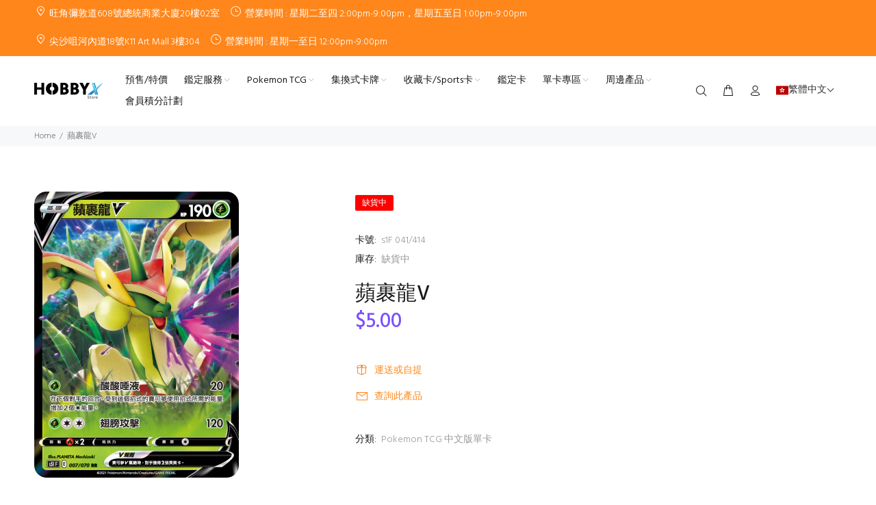

--- FILE ---
content_type: text/html; charset=utf-8
request_url: https://hobbyxstore.com/products/%E8%98%8B%E8%A3%B9%E9%BE%8Dv
body_size: 56534
content:
<!DOCTYPE html>
<!--[if IE 9]> <html class="ie9 no-js" lang="zh-TW"> <![endif]-->
<!--[if (gt IE 9)|!(IE)]><!--> <html class="no-js" lang="zh-TW"> <!--<![endif]-->
<head>
<meta name="facebook-domain-verification" content="gu94nh48a798ca4jw3akpwqg4dgku2" />
  <!-- Google Tag Manager -->
<script>(function(w,d,s,l,i){w[l]=w[l]||[];w[l].push({'gtm.start':
new Date().getTime(),event:'gtm.js'});var f=d.getElementsByTagName(s)[0],
j=d.createElement(s),dl=l!='dataLayer'?'&l='+l:'';j.async=true;j.src=
'https://www.googletagmanager.com/gtm.js?id='+i+dl;f.parentNode.insertBefore(j,f);
})(window,document,'script','dataLayer','GTM-TWLW9MQ');</script>
<!-- End Google Tag Manager -->
 <!-- Google tag (gtag.js) -->
<script async src="https://www.googletagmanager.com/gtag/js?id=AW-10996830620"></script>
<script>
  window.dataLayer = window.dataLayer || [];
  function gtag(){dataLayer.push(arguments);}
  gtag('js', new Date());

  gtag('config', 'AW-10996830620');
</script>
  <!-- Google tag (gtag.js) -->
<script async src="https://www.googletagmanager.com/gtag/js?id=G-8QW59JGL8Q"></script>
<script>
  window.dataLayer = window.dataLayer || [];
  function gtag(){dataLayer.push(arguments);}
  gtag('js', new Date());

  gtag('config', 'G-8QW59JGL8Q');
</script>

  <!-- Basic page needs ================================================== -->
  <meta charset="utf-8">

  <!--[if IE]><meta http-equiv="X-UA-Compatible" content="IE=edge,chrome=1"><![endif]-->
  <meta name="viewport" content="width=device-width,initial-scale=1">
  <meta name="theme-color" content="#ff861a"><meta name="author" content="p-themes">
  <link rel="canonical" href="https://hobbyxstore.com/products/%e8%98%8b%e8%a3%b9%e9%be%8dv"><link rel="shortcut icon" href="//hobbyxstore.com/cdn/shop/files/favicon_32x32.png?v=1659842571" type="image/png"><!-- Title and description ================================================== --><!-- Social meta ================================================== --><!-- /snippets/social-meta-tags.liquid -->




<meta property="og:site_name" content="HobbyX Store">
<meta property="og:url" content="https://hobbyxstore.com/products/%e8%98%8b%e8%a3%b9%e9%be%8dv">
<meta property="og:title" content="蘋裹龍V">
<meta property="og:type" content="product">
<meta property="og:description" content="酸酸唾液20 在下個對手的回合，受到這個招式的寶可夢使用招式所需的能量增加2個【無】能量。 翅膀攻擊120">

  <meta property="og:price:amount" content="5.00">
  <meta property="og:price:currency" content="HKD">

<meta property="og:image" content="http://hobbyxstore.com/cdn/shop/files/hk00002547_54c62507-0a17-481e-bb37-8a2381718b5a_1200x1200.png?v=1694515996">
<meta property="og:image:secure_url" content="https://hobbyxstore.com/cdn/shop/files/hk00002547_54c62507-0a17-481e-bb37-8a2381718b5a_1200x1200.png?v=1694515996">


<meta name="twitter:card" content="summary_large_image">
<meta name="twitter:title" content="蘋裹龍V">
<meta name="twitter:description" content="酸酸唾液20 在下個對手的回合，受到這個招式的寶可夢使用招式所需的能量增加2個【無】能量。 翅膀攻擊120">
<!-- Helpers ================================================== -->

  <!-- CSS ================================================== --><link href="https://fonts.googleapis.com/css?family=Hind:100,200,300,400,500,600,700,800,900" rel="stylesheet" defer>
<link href="//hobbyxstore.com/cdn/shop/t/6/assets/theme.aio.min.css?v=103983841737059568041687860946" rel="stylesheet" type="text/css" media="all" />

<script src="//hobbyxstore.com/cdn/shop/t/6/assets/jquery.min.aio.min.js?v=111248863751340910891687860946" defer="defer"></script><!-- Header hook for plugins ================================================== -->
  <script>window.performance && window.performance.mark && window.performance.mark('shopify.content_for_header.start');</script><meta name="google-site-verification" content="OgDolw247DQ7tL3OoE8twvMKY0ijnaRrA6VJNpvNZ0U">
<meta name="google-site-verification" content="7We2RFhLTx1Wrxz0lJQhmsMiMh2ZzeVzN4mjALmYnHg">
<meta id="shopify-digital-wallet" name="shopify-digital-wallet" content="/62060363939/digital_wallets/dialog">
<meta name="shopify-checkout-api-token" content="c3403bd1f9176268c6e8ab11741ac157">
<link rel="alternate" hreflang="x-default" href="https://hobbyxstore.com/products/%E8%98%8B%E8%A3%B9%E9%BE%8Dv">
<link rel="alternate" hreflang="zh-Hant" href="https://hobbyxstore.com/products/%E8%98%8B%E8%A3%B9%E9%BE%8Dv">
<link rel="alternate" hreflang="en" href="https://hobbyxstore.com/en/products/%E8%98%8B%E8%A3%B9%E9%BE%8Dv">
<link rel="alternate" hreflang="en-SG" href="https://hobbyxstore.com/en-sg/products/%E8%98%8B%E8%A3%B9%E9%BE%8Dv">
<link rel="alternate" hreflang="en-MY" href="https://hobbyxstore.com/en-my/products/%E8%98%8B%E8%A3%B9%E9%BE%8Dv">
<link rel="alternate" hreflang="zh-Hant-MO" href="https://hobbyxstore.com/zh-mo/products/%E8%98%8B%E8%A3%B9%E9%BE%8Dv">
<link rel="alternate" hreflang="en-MO" href="https://hobbyxstore.com/en-mo/products/%E8%98%8B%E8%A3%B9%E9%BE%8Dv">
<link rel="alternate" hreflang="en-GB" href="https://hobbyxstore.com/en-gb/products/%E8%98%8B%E8%A3%B9%E9%BE%8Dv">
<link rel="alternate" hreflang="en-US" href="https://hobbyxstore.com/en-us/products/%E8%98%8B%E8%A3%B9%E9%BE%8Dv">
<link rel="alternate" hreflang="en-AU" href="https://hobbyxstore.com/en-au/products/%E8%98%8B%E8%A3%B9%E9%BE%8Dv">
<link rel="alternate" hreflang="en-ES" href="https://hobbyxstore.com/en-eu/products/%E8%98%8B%E8%A3%B9%E9%BE%8Dv">
<link rel="alternate" hreflang="en-PT" href="https://hobbyxstore.com/en-eu/products/%E8%98%8B%E8%A3%B9%E9%BE%8Dv">
<link rel="alternate" hreflang="en-NL" href="https://hobbyxstore.com/en-eu/products/%E8%98%8B%E8%A3%B9%E9%BE%8Dv">
<link rel="alternate" hreflang="en-IT" href="https://hobbyxstore.com/en-eu/products/%E8%98%8B%E8%A3%B9%E9%BE%8Dv">
<link rel="alternate" hreflang="en-CH" href="https://hobbyxstore.com/en-eu/products/%E8%98%8B%E8%A3%B9%E9%BE%8Dv">
<link rel="alternate" hreflang="en-SE" href="https://hobbyxstore.com/en-eu/products/%E8%98%8B%E8%A3%B9%E9%BE%8Dv">
<link rel="alternate" hreflang="en-FR" href="https://hobbyxstore.com/en-eu/products/%E8%98%8B%E8%A3%B9%E9%BE%8Dv">
<link rel="alternate" hreflang="en-BE" href="https://hobbyxstore.com/en-eu/products/%E8%98%8B%E8%A3%B9%E9%BE%8Dv">
<link rel="alternate" hreflang="en-DE" href="https://hobbyxstore.com/en-eu/products/%E8%98%8B%E8%A3%B9%E9%BE%8Dv">
<link rel="alternate" hreflang="en-DK" href="https://hobbyxstore.com/en-eu/products/%E8%98%8B%E8%A3%B9%E9%BE%8Dv">
<link rel="alternate" hreflang="en-CA" href="https://hobbyxstore.com/en-ca/products/%E8%98%8B%E8%A3%B9%E9%BE%8Dv">
<link rel="alternate" hreflang="en-KR" href="https://hobbyxstore.com/en-kr/products/%E8%98%8B%E8%A3%B9%E9%BE%8Dv">
<link rel="alternate" hreflang="zh-Hant-HK" href="https://hobbyxstore.com/products/%E8%98%8B%E8%A3%B9%E9%BE%8Dv">
<link rel="alternate" hreflang="zh-Hant-JP" href="https://hobbyxstore.com/products/%E8%98%8B%E8%A3%B9%E9%BE%8Dv">
<link rel="alternate" hreflang="zh-Hant-NZ" href="https://hobbyxstore.com/products/%E8%98%8B%E8%A3%B9%E9%BE%8Dv">
<link rel="alternate" hreflang="zh-Hant-PH" href="https://hobbyxstore.com/products/%E8%98%8B%E8%A3%B9%E9%BE%8Dv">
<link rel="alternate" hreflang="zh-Hant-TH" href="https://hobbyxstore.com/products/%E8%98%8B%E8%A3%B9%E9%BE%8Dv">
<link rel="alternate" hreflang="zh-Hant-TW" href="https://hobbyxstore.com/products/%E8%98%8B%E8%A3%B9%E9%BE%8Dv">
<link rel="alternate" hreflang="zh-Hant-VN" href="https://hobbyxstore.com/products/%E8%98%8B%E8%A3%B9%E9%BE%8Dv">
<link rel="alternate" type="application/json+oembed" href="https://hobbyxstore.com/products/%e8%98%8b%e8%a3%b9%e9%be%8dv.oembed">
<script async="async" src="/checkouts/internal/preloads.js?locale=zh-HK"></script>
<link rel="preconnect" href="https://shop.app" crossorigin="anonymous">
<script async="async" src="https://shop.app/checkouts/internal/preloads.js?locale=zh-HK&shop_id=62060363939" crossorigin="anonymous"></script>
<script id="apple-pay-shop-capabilities" type="application/json">{"shopId":62060363939,"countryCode":"HK","currencyCode":"HKD","merchantCapabilities":["supports3DS"],"merchantId":"gid:\/\/shopify\/Shop\/62060363939","merchantName":"HobbyX Store","requiredBillingContactFields":["postalAddress","email","phone"],"requiredShippingContactFields":["postalAddress","email","phone"],"shippingType":"shipping","supportedNetworks":["visa","masterCard"],"total":{"type":"pending","label":"HobbyX Store","amount":"1.00"},"shopifyPaymentsEnabled":true,"supportsSubscriptions":true}</script>
<script id="shopify-features" type="application/json">{"accessToken":"c3403bd1f9176268c6e8ab11741ac157","betas":["rich-media-storefront-analytics"],"domain":"hobbyxstore.com","predictiveSearch":false,"shopId":62060363939,"locale":"zh-tw"}</script>
<script>var Shopify = Shopify || {};
Shopify.shop = "691260.myshopify.com";
Shopify.locale = "zh-TW";
Shopify.currency = {"active":"HKD","rate":"1.0"};
Shopify.country = "HK";
Shopify.theme = {"name":"Wave - OMNI Setup","id":133130977443,"schema_name":"Wokiee","schema_version":"2.2.0 shopify 2.0","theme_store_id":null,"role":"main"};
Shopify.theme.handle = "null";
Shopify.theme.style = {"id":null,"handle":null};
Shopify.cdnHost = "hobbyxstore.com/cdn";
Shopify.routes = Shopify.routes || {};
Shopify.routes.root = "/";</script>
<script type="module">!function(o){(o.Shopify=o.Shopify||{}).modules=!0}(window);</script>
<script>!function(o){function n(){var o=[];function n(){o.push(Array.prototype.slice.apply(arguments))}return n.q=o,n}var t=o.Shopify=o.Shopify||{};t.loadFeatures=n(),t.autoloadFeatures=n()}(window);</script>
<script>
  window.ShopifyPay = window.ShopifyPay || {};
  window.ShopifyPay.apiHost = "shop.app\/pay";
  window.ShopifyPay.redirectState = null;
</script>
<script id="shop-js-analytics" type="application/json">{"pageType":"product"}</script>
<script defer="defer" async type="module" src="//hobbyxstore.com/cdn/shopifycloud/shop-js/modules/v2/client.init-shop-cart-sync_D9dVssWa.zh-TW.esm.js"></script>
<script defer="defer" async type="module" src="//hobbyxstore.com/cdn/shopifycloud/shop-js/modules/v2/chunk.common_OJXd8nZT.esm.js"></script>
<script type="module">
  await import("//hobbyxstore.com/cdn/shopifycloud/shop-js/modules/v2/client.init-shop-cart-sync_D9dVssWa.zh-TW.esm.js");
await import("//hobbyxstore.com/cdn/shopifycloud/shop-js/modules/v2/chunk.common_OJXd8nZT.esm.js");

  window.Shopify.SignInWithShop?.initShopCartSync?.({"fedCMEnabled":true,"windoidEnabled":true});

</script>
<script>
  window.Shopify = window.Shopify || {};
  if (!window.Shopify.featureAssets) window.Shopify.featureAssets = {};
  window.Shopify.featureAssets['shop-js'] = {"shop-cart-sync":["modules/v2/client.shop-cart-sync_DZfzH39x.zh-TW.esm.js","modules/v2/chunk.common_OJXd8nZT.esm.js"],"init-fed-cm":["modules/v2/client.init-fed-cm_DodsQcqe.zh-TW.esm.js","modules/v2/chunk.common_OJXd8nZT.esm.js"],"shop-button":["modules/v2/client.shop-button_D-iwf52C.zh-TW.esm.js","modules/v2/chunk.common_OJXd8nZT.esm.js"],"shop-cash-offers":["modules/v2/client.shop-cash-offers_Cyil_cDS.zh-TW.esm.js","modules/v2/chunk.common_OJXd8nZT.esm.js","modules/v2/chunk.modal_C5bQInl2.esm.js"],"init-windoid":["modules/v2/client.init-windoid_DkY0Nl5K.zh-TW.esm.js","modules/v2/chunk.common_OJXd8nZT.esm.js"],"shop-toast-manager":["modules/v2/client.shop-toast-manager_qlvfhAv_.zh-TW.esm.js","modules/v2/chunk.common_OJXd8nZT.esm.js"],"init-shop-email-lookup-coordinator":["modules/v2/client.init-shop-email-lookup-coordinator_BBzHOrgE.zh-TW.esm.js","modules/v2/chunk.common_OJXd8nZT.esm.js"],"init-shop-cart-sync":["modules/v2/client.init-shop-cart-sync_D9dVssWa.zh-TW.esm.js","modules/v2/chunk.common_OJXd8nZT.esm.js"],"avatar":["modules/v2/client.avatar_BTnouDA3.zh-TW.esm.js"],"pay-button":["modules/v2/client.pay-button_DtE7E5DC.zh-TW.esm.js","modules/v2/chunk.common_OJXd8nZT.esm.js"],"init-customer-accounts":["modules/v2/client.init-customer-accounts_D9Hj9SCP.zh-TW.esm.js","modules/v2/client.shop-login-button_BjvtuwE0.zh-TW.esm.js","modules/v2/chunk.common_OJXd8nZT.esm.js","modules/v2/chunk.modal_C5bQInl2.esm.js"],"init-shop-for-new-customer-accounts":["modules/v2/client.init-shop-for-new-customer-accounts_D4_GLl3m.zh-TW.esm.js","modules/v2/client.shop-login-button_BjvtuwE0.zh-TW.esm.js","modules/v2/chunk.common_OJXd8nZT.esm.js","modules/v2/chunk.modal_C5bQInl2.esm.js"],"shop-login-button":["modules/v2/client.shop-login-button_BjvtuwE0.zh-TW.esm.js","modules/v2/chunk.common_OJXd8nZT.esm.js","modules/v2/chunk.modal_C5bQInl2.esm.js"],"init-customer-accounts-sign-up":["modules/v2/client.init-customer-accounts-sign-up_CUqsN-zj.zh-TW.esm.js","modules/v2/client.shop-login-button_BjvtuwE0.zh-TW.esm.js","modules/v2/chunk.common_OJXd8nZT.esm.js","modules/v2/chunk.modal_C5bQInl2.esm.js"],"shop-follow-button":["modules/v2/client.shop-follow-button_CzBEmefI.zh-TW.esm.js","modules/v2/chunk.common_OJXd8nZT.esm.js","modules/v2/chunk.modal_C5bQInl2.esm.js"],"checkout-modal":["modules/v2/client.checkout-modal_BEGRqLz2.zh-TW.esm.js","modules/v2/chunk.common_OJXd8nZT.esm.js","modules/v2/chunk.modal_C5bQInl2.esm.js"],"lead-capture":["modules/v2/client.lead-capture_BKHeCid9.zh-TW.esm.js","modules/v2/chunk.common_OJXd8nZT.esm.js","modules/v2/chunk.modal_C5bQInl2.esm.js"],"shop-login":["modules/v2/client.shop-login_ChuzUg_t.zh-TW.esm.js","modules/v2/chunk.common_OJXd8nZT.esm.js","modules/v2/chunk.modal_C5bQInl2.esm.js"],"payment-terms":["modules/v2/client.payment-terms_KQRU5lPA.zh-TW.esm.js","modules/v2/chunk.common_OJXd8nZT.esm.js","modules/v2/chunk.modal_C5bQInl2.esm.js"]};
</script>
<script>(function() {
  var isLoaded = false;
  function asyncLoad() {
    if (isLoaded) return;
    isLoaded = true;
    var urls = ["\/\/cdn.shopify.com\/proxy\/2e3d8115e051b1e76326a75034afe986bf071fe172de0e42b4ca0cebaab43f12\/shopify-script-tags.s3.eu-west-1.amazonaws.com\/smartseo\/instantpage.js?shop=691260.myshopify.com\u0026sp-cache-control=cHVibGljLCBtYXgtYWdlPTkwMA","https:\/\/app.identixweb.com\/url-short-link-generator\/assets\/js\/url-short-link.js?shop=691260.myshopify.com","https:\/\/cdn.s3.pop-convert.com\/pcjs.production.min.js?unique_id=691260.myshopify.com\u0026shop=691260.myshopify.com","https:\/\/script.pop-convert.com\/new-micro\/production.pc.min.js?unique_id=691260.myshopify.com\u0026shop=691260.myshopify.com"];
    for (var i = 0; i < urls.length; i++) {
      var s = document.createElement('script');
      s.type = 'text/javascript';
      s.async = true;
      s.src = urls[i];
      var x = document.getElementsByTagName('script')[0];
      x.parentNode.insertBefore(s, x);
    }
  };
  if(window.attachEvent) {
    window.attachEvent('onload', asyncLoad);
  } else {
    window.addEventListener('load', asyncLoad, false);
  }
})();</script>
<script id="__st">var __st={"a":62060363939,"offset":28800,"reqid":"cb31fc4f-0d78-4b03-b113-859f31caceba-1768730061","pageurl":"hobbyxstore.com\/products\/%E8%98%8B%E8%A3%B9%E9%BE%8Dv","u":"3ba0fac41a2c","p":"product","rtyp":"product","rid":8071046037667};</script>
<script>window.ShopifyPaypalV4VisibilityTracking = true;</script>
<script id="captcha-bootstrap">!function(){'use strict';const t='contact',e='account',n='new_comment',o=[[t,t],['blogs',n],['comments',n],[t,'customer']],c=[[e,'customer_login'],[e,'guest_login'],[e,'recover_customer_password'],[e,'create_customer']],r=t=>t.map((([t,e])=>`form[action*='/${t}']:not([data-nocaptcha='true']) input[name='form_type'][value='${e}']`)).join(','),a=t=>()=>t?[...document.querySelectorAll(t)].map((t=>t.form)):[];function s(){const t=[...o],e=r(t);return a(e)}const i='password',u='form_key',d=['recaptcha-v3-token','g-recaptcha-response','h-captcha-response',i],f=()=>{try{return window.sessionStorage}catch{return}},m='__shopify_v',_=t=>t.elements[u];function p(t,e,n=!1){try{const o=window.sessionStorage,c=JSON.parse(o.getItem(e)),{data:r}=function(t){const{data:e,action:n}=t;return t[m]||n?{data:e,action:n}:{data:t,action:n}}(c);for(const[e,n]of Object.entries(r))t.elements[e]&&(t.elements[e].value=n);n&&o.removeItem(e)}catch(o){console.error('form repopulation failed',{error:o})}}const l='form_type',E='cptcha';function T(t){t.dataset[E]=!0}const w=window,h=w.document,L='Shopify',v='ce_forms',y='captcha';let A=!1;((t,e)=>{const n=(g='f06e6c50-85a8-45c8-87d0-21a2b65856fe',I='https://cdn.shopify.com/shopifycloud/storefront-forms-hcaptcha/ce_storefront_forms_captcha_hcaptcha.v1.5.2.iife.js',D={infoText:'已受到 hCaptcha 保護',privacyText:'隱私',termsText:'條款'},(t,e,n)=>{const o=w[L][v],c=o.bindForm;if(c)return c(t,g,e,D).then(n);var r;o.q.push([[t,g,e,D],n]),r=I,A||(h.body.append(Object.assign(h.createElement('script'),{id:'captcha-provider',async:!0,src:r})),A=!0)});var g,I,D;w[L]=w[L]||{},w[L][v]=w[L][v]||{},w[L][v].q=[],w[L][y]=w[L][y]||{},w[L][y].protect=function(t,e){n(t,void 0,e),T(t)},Object.freeze(w[L][y]),function(t,e,n,w,h,L){const[v,y,A,g]=function(t,e,n){const i=e?o:[],u=t?c:[],d=[...i,...u],f=r(d),m=r(i),_=r(d.filter((([t,e])=>n.includes(e))));return[a(f),a(m),a(_),s()]}(w,h,L),I=t=>{const e=t.target;return e instanceof HTMLFormElement?e:e&&e.form},D=t=>v().includes(t);t.addEventListener('submit',(t=>{const e=I(t);if(!e)return;const n=D(e)&&!e.dataset.hcaptchaBound&&!e.dataset.recaptchaBound,o=_(e),c=g().includes(e)&&(!o||!o.value);(n||c)&&t.preventDefault(),c&&!n&&(function(t){try{if(!f())return;!function(t){const e=f();if(!e)return;const n=_(t);if(!n)return;const o=n.value;o&&e.removeItem(o)}(t);const e=Array.from(Array(32),(()=>Math.random().toString(36)[2])).join('');!function(t,e){_(t)||t.append(Object.assign(document.createElement('input'),{type:'hidden',name:u})),t.elements[u].value=e}(t,e),function(t,e){const n=f();if(!n)return;const o=[...t.querySelectorAll(`input[type='${i}']`)].map((({name:t})=>t)),c=[...d,...o],r={};for(const[a,s]of new FormData(t).entries())c.includes(a)||(r[a]=s);n.setItem(e,JSON.stringify({[m]:1,action:t.action,data:r}))}(t,e)}catch(e){console.error('failed to persist form',e)}}(e),e.submit())}));const S=(t,e)=>{t&&!t.dataset[E]&&(n(t,e.some((e=>e===t))),T(t))};for(const o of['focusin','change'])t.addEventListener(o,(t=>{const e=I(t);D(e)&&S(e,y())}));const B=e.get('form_key'),M=e.get(l),P=B&&M;t.addEventListener('DOMContentLoaded',(()=>{const t=y();if(P)for(const e of t)e.elements[l].value===M&&p(e,B);[...new Set([...A(),...v().filter((t=>'true'===t.dataset.shopifyCaptcha))])].forEach((e=>S(e,t)))}))}(h,new URLSearchParams(w.location.search),n,t,e,['guest_login'])})(!0,!0)}();</script>
<script integrity="sha256-4kQ18oKyAcykRKYeNunJcIwy7WH5gtpwJnB7kiuLZ1E=" data-source-attribution="shopify.loadfeatures" defer="defer" src="//hobbyxstore.com/cdn/shopifycloud/storefront/assets/storefront/load_feature-a0a9edcb.js" crossorigin="anonymous"></script>
<script crossorigin="anonymous" defer="defer" src="//hobbyxstore.com/cdn/shopifycloud/storefront/assets/shopify_pay/storefront-65b4c6d7.js?v=20250812"></script>
<script data-source-attribution="shopify.dynamic_checkout.dynamic.init">var Shopify=Shopify||{};Shopify.PaymentButton=Shopify.PaymentButton||{isStorefrontPortableWallets:!0,init:function(){window.Shopify.PaymentButton.init=function(){};var t=document.createElement("script");t.src="https://hobbyxstore.com/cdn/shopifycloud/portable-wallets/latest/portable-wallets.zh-tw.js",t.type="module",document.head.appendChild(t)}};
</script>
<script data-source-attribution="shopify.dynamic_checkout.buyer_consent">
  function portableWalletsHideBuyerConsent(e){var t=document.getElementById("shopify-buyer-consent"),n=document.getElementById("shopify-subscription-policy-button");t&&n&&(t.classList.add("hidden"),t.setAttribute("aria-hidden","true"),n.removeEventListener("click",e))}function portableWalletsShowBuyerConsent(e){var t=document.getElementById("shopify-buyer-consent"),n=document.getElementById("shopify-subscription-policy-button");t&&n&&(t.classList.remove("hidden"),t.removeAttribute("aria-hidden"),n.addEventListener("click",e))}window.Shopify?.PaymentButton&&(window.Shopify.PaymentButton.hideBuyerConsent=portableWalletsHideBuyerConsent,window.Shopify.PaymentButton.showBuyerConsent=portableWalletsShowBuyerConsent);
</script>
<script data-source-attribution="shopify.dynamic_checkout.cart.bootstrap">document.addEventListener("DOMContentLoaded",(function(){function t(){return document.querySelector("shopify-accelerated-checkout-cart, shopify-accelerated-checkout")}if(t())Shopify.PaymentButton.init();else{new MutationObserver((function(e,n){t()&&(Shopify.PaymentButton.init(),n.disconnect())})).observe(document.body,{childList:!0,subtree:!0})}}));
</script>
<link id="shopify-accelerated-checkout-styles" rel="stylesheet" media="screen" href="https://hobbyxstore.com/cdn/shopifycloud/portable-wallets/latest/accelerated-checkout-backwards-compat.css" crossorigin="anonymous">
<style id="shopify-accelerated-checkout-cart">
        #shopify-buyer-consent {
  margin-top: 1em;
  display: inline-block;
  width: 100%;
}

#shopify-buyer-consent.hidden {
  display: none;
}

#shopify-subscription-policy-button {
  background: none;
  border: none;
  padding: 0;
  text-decoration: underline;
  font-size: inherit;
  cursor: pointer;
}

#shopify-subscription-policy-button::before {
  box-shadow: none;
}

      </style>
<script id="sections-script" data-sections="promo-fixed" defer="defer" src="//hobbyxstore.com/cdn/shop/t/6/compiled_assets/scripts.js?v=6378"></script>
<script>window.performance && window.performance.mark && window.performance.mark('shopify.content_for_header.end');</script>
  <!-- /Header hook for plugins ================================================== --><style>
    [data-rating="0.0"]{
      display:none !important;
    }
  </style><style>
    .tt-flbtn.disabled{
    opacity: 0.3;
    }
  </style>

 <!-- Google Webmaster Tools Site Verification -->
<meta name="google-site-verification" content="7We2RFhLTx1Wrxz0lJQhmsMiMh2ZzeVzN4mjALmYnHg" />

<script type="text/javascript">console.error("MinMaxify is deactivated for this website. Please don't forget to remove minmaxify-head.liquid still being referenced by theme.liquid")</script>


  <!-- Meta Pixel Code -->
<script>
  !function(f,b,e,v,n,t,s)
  {if(f.fbq)return;n=f.fbq=function(){n.callMethod?
  n.callMethod.apply(n,arguments):n.queue.push(arguments)};
  if(!f._fbq)f._fbq=n;n.push=n;n.loaded=!0;n.version='2.0';
  n.queue=[];t=b.createElement(e);t.async=!0;
  t.src=v;s=b.getElementsByTagName(e)[0];
  s.parentNode.insertBefore(t,s)}(window, document,'script',
  'https://connect.facebook.net/en_US/fbevents.js');
  fbq('init', '1449041965859385');
  fbq('track', 'PageView');
</script>
<noscript><img height="1" width="1" style="display:none"
  src="https://www.facebook.com/tr?id=1449041965859385&ev=PageView&noscript=1"
/></noscript>
<!-- End Meta Pixel Code -->

































<!-- BEGIN app block: shopify://apps/t-lab-ai-language-translate/blocks/custom_translations/b5b83690-efd4-434d-8c6a-a5cef4019faf --><!-- BEGIN app snippet: custom_translation_scripts --><script>
(()=>{var o=/\([0-9]+?\)$/,M=/\r?\n|\r|\t|\xa0|\u200B|\u200E|&nbsp;| /g,v=/<\/?[a-z][\s\S]*>/i,t=/^(https?:\/\/|\/\/)[^\s/$.?#].[^\s]*$/i,k=/\{\{\s*([a-zA-Z_]\w*)\s*\}\}/g,p=/\{\{\s*([a-zA-Z_]\w*)\s*\}\}/,r=/^(https:)?\/\/cdn\.shopify\.com\/(.+)\.(png|jpe?g|gif|webp|svgz?|bmp|tiff?|ico|avif)/i,e=/^(https:)?\/\/cdn\.shopify\.com/i,a=/\b(?:https?|ftp)?:?\/\/?[^\s\/]+\/[^\s]+\.(?:png|jpe?g|gif|webp|svgz?|bmp|tiff?|ico|avif)\b/i,I=/url\(['"]?(.*?)['"]?\)/,m="__label:",i=document.createElement("textarea"),u={t:["src","data-src","data-source","data-href","data-zoom","data-master","data-bg","base-src"],i:["srcset","data-srcset"],o:["href","data-href"],u:["href","data-href","data-src","data-zoom"]},g=new Set(["img","picture","button","p","a","input"]),h=16.67,s=function(n){return n.nodeType===Node.ELEMENT_NODE},c=function(n){return n.nodeType===Node.TEXT_NODE};function w(n){return r.test(n.trim())||a.test(n.trim())}function b(n){return(n=>(n=n.trim(),t.test(n)))(n)||e.test(n.trim())}var l=function(n){return!n||0===n.trim().length};function j(n){return i.innerHTML=n,i.value}function T(n){return A(j(n))}function A(n){return n.trim().replace(o,"").replace(M,"").trim()}var _=1e3;function D(n){n=n.trim().replace(M,"").replace(/&amp;/g,"&").replace(/&gt;/g,">").replace(/&lt;/g,"<").trim();return n.length>_?N(n):n}function E(n){return n.trim().toLowerCase().replace(/^https:/i,"")}function N(n){for(var t=5381,r=0;r<n.length;r++)t=(t<<5)+t^n.charCodeAt(r);return(t>>>0).toString(36)}function f(n){for(var t=document.createElement("template"),r=(t.innerHTML=n,["SCRIPT","IFRAME","OBJECT","EMBED","LINK","META"]),e=/^(on\w+|srcdoc|style)$/i,a=document.createTreeWalker(t.content,NodeFilter.SHOW_ELEMENT),i=a.nextNode();i;i=a.nextNode()){var o=i;if(r.includes(o.nodeName))o.remove();else for(var u=o.attributes.length-1;0<=u;--u)e.test(o.attributes[u].name)&&o.removeAttribute(o.attributes[u].name)}return t.innerHTML}function d(n,t,r){void 0===r&&(r=20);for(var e=n,a=0;e&&e.parentElement&&a<r;){for(var i=e.parentElement,o=0,u=t;o<u.length;o++)for(var s=u[o],c=0,l=s.l;c<l.length;c++){var f=l[c];switch(f.type){case"class":for(var d=0,v=i.classList;d<v.length;d++){var p=v[d];if(f.value.test(p))return s.label}break;case"id":if(i.id&&f.value.test(i.id))return s.label;break;case"attribute":if(i.hasAttribute(f.name)){if(!f.value)return s.label;var m=i.getAttribute(f.name);if(m&&f.value.test(m))return s.label}}}e=i,a++}return"unknown"}function y(n,t){var r,e,a;"function"==typeof window.fetch&&"AbortController"in window?(r=new AbortController,e=setTimeout(function(){return r.abort()},3e3),fetch(n,{credentials:"same-origin",signal:r.signal}).then(function(n){return clearTimeout(e),n.ok?n.json():Promise.reject(n)}).then(t).catch(console.error)):((a=new XMLHttpRequest).onreadystatechange=function(){4===a.readyState&&200===a.status&&t(JSON.parse(a.responseText))},a.open("GET",n,!0),a.timeout=3e3,a.send())}function O(){var l=/([^\s]+)\.(png|jpe?g|gif|webp|svgz?|bmp|tiff?|ico|avif)$/i,f=/_(\{width\}x*|\{width\}x\{height\}|\d{3,4}x\d{3,4}|\d{3,4}x|x\d{3,4}|pinco|icon|thumb|small|compact|medium|large|grande|original|master)(_crop_\w+)*(@[2-3]x)*(.progressive)*$/i,d=/^(https?|ftp|file):\/\//i;function r(n){var t,r="".concat(n.path).concat(n.v).concat(null!=(r=n.size)?r:"",".").concat(n.p);return n.m&&(r="".concat(n.path).concat(n.m,"/").concat(n.v).concat(null!=(t=n.size)?t:"",".").concat(n.p)),n.host&&(r="".concat(null!=(t=n.protocol)?t:"","//").concat(n.host).concat(r)),n.g&&(r+=n.g),r}return{h:function(n){var t=!0,r=(d.test(n)||n.startsWith("//")||(t=!1,n="https://example.com"+n),t);n.startsWith("//")&&(r=!1,n="https:"+n);try{new URL(n)}catch(n){return null}var e,a,i,o,u,s,n=new URL(n),c=n.pathname.split("/").filter(function(n){return n});return c.length<1||(a=c.pop(),e=null!=(e=c.pop())?e:null,null===(a=a.match(l)))?null:(s=a[1],a=a[2],i=s.match(f),o=s,(u=null)!==i&&(o=s.substring(0,i.index),u=i[0]),s=0<c.length?"/"+c.join("/")+"/":"/",{protocol:r?n.protocol:null,host:t?n.host:null,path:s,g:n.search,m:e,v:o,size:u,p:a,version:n.searchParams.get("v"),width:n.searchParams.get("width")})},T:r,S:function(n){return(n.m?"/".concat(n.m,"/"):"/").concat(n.v,".").concat(n.p)},M:function(n){return(n.m?"/".concat(n.m,"/"):"/").concat(n.v,".").concat(n.p,"?v=").concat(n.version||"0")},k:function(n,t){return r({protocol:t.protocol,host:t.host,path:t.path,g:t.g,m:t.m,v:t.v,size:n.size,p:t.p,version:t.version,width:t.width})}}}var x,S,C={},H={};function q(p,n){var m=new Map,g=new Map,i=new Map,r=new Map,e=new Map,a=new Map,o=new Map,u=function(n){return n.toLowerCase().replace(/[\s\W_]+/g,"")},s=new Set(n.A.map(u)),c=0,l=!1,f=!1,d=O();function v(n,t,r){s.has(u(n))||n&&t&&(r.set(n,t),l=!0)}function t(n,t){if(n&&n.trim()&&0!==m.size){var r=A(n),e=H[r];if(e&&(p.log("dictionary",'Overlapping text: "'.concat(n,'" related to html: "').concat(e,'"')),t)&&(n=>{if(n)for(var t=h(n.outerHTML),r=t._,e=(t.I||(r=0),n.parentElement),a=0;e&&a<5;){var i=h(e.outerHTML),o=i.I,i=i._;if(o){if(p.log("dictionary","Ancestor depth ".concat(a,": overlap score=").concat(i.toFixed(3),", base=").concat(r.toFixed(3))),r<i)return 1;if(i<r&&0<r)return}e=e.parentElement,a++}})(t))p.log("dictionary",'Skipping text translation for "'.concat(n,'" because an ancestor HTML translation exists'));else{e=m.get(r);if(e)return e;var a=n;if(a&&a.trim()&&0!==g.size){for(var i,o,u,s=g.entries(),c=s.next();!c.done;){var l=c.value[0],f=c.value[1],d=a.trim().match(l);if(d&&1<d.length){i=l,o=f,u=d;break}c=s.next()}if(i&&o&&u){var v=u.slice(1),t=o.match(k);if(t&&t.length===v.length)return t.reduce(function(n,t,r){return n.replace(t,v[r])},o)}}}}return null}function h(n){var r,e,a;return!n||!n.trim()||0===i.size?{I:null,_:0}:(r=D(n),a=0,(e=null)!=(n=i.get(r))?{I:n,_:1}:(i.forEach(function(n,t){-1!==t.indexOf(r)&&(t=r.length/t.length,a<t)&&(a=t,e=n)}),{I:e,_:a}))}function w(n){return n&&n.trim()&&0!==i.size&&(n=D(n),null!=(n=i.get(n)))?n:null}function b(n){if(n&&n.trim()&&0!==r.size){var t=E(n),t=r.get(t);if(t)return t;t=d.h(n);if(t){n=d.M(t).toLowerCase(),n=r.get(n);if(n)return n;n=d.S(t).toLowerCase(),t=r.get(n);if(t)return t}}return null}function T(n){return!n||!n.trim()||0===e.size||void 0===(n=e.get(A(n)))?null:n}function y(n){return!n||!n.trim()||0===a.size||void 0===(n=a.get(E(n)))?null:n}function x(n){var t;return!n||!n.trim()||0===o.size?null:null!=(t=o.get(A(n)))?t:(t=D(n),void 0!==(n=o.get(t))?n:null)}function S(){var n={j:m,D:g,N:i,O:r,C:e,H:a,q:o,L:l,R:c,F:C};return JSON.stringify(n,function(n,t){return t instanceof Map?Object.fromEntries(t.entries()):t})}return{J:function(n,t){v(n,t,m)},U:function(n,t){n&&t&&(n=new RegExp("^".concat(n,"$"),"s"),g.set(n,t),l=!0)},$:function(n,t){var r;n!==t&&(v((r=j(r=n).trim().replace(M,"").trim()).length>_?N(r):r,t,i),c=Math.max(c,n.length))},P:function(n,t){v(n,t,r),(n=d.h(n))&&(v(d.M(n).toLowerCase(),t,r),v(d.S(n).toLowerCase(),t,r))},G:function(n,t){v(n.replace("[img-alt]","").replace(M,"").trim(),t,e)},B:function(n,t){v(n,t,a)},W:function(n,t){f=!0,v(n,t,o)},V:function(){return p.log("dictionary","Translation dictionaries: ",S),i.forEach(function(n,r){m.forEach(function(n,t){r!==t&&-1!==r.indexOf(t)&&(C[t]=A(n),H[t]=r)})}),p.log("dictionary","appliedTextTranslations: ",JSON.stringify(C)),p.log("dictionary","overlappingTexts: ",JSON.stringify(H)),{L:l,Z:f,K:t,X:w,Y:b,nn:T,tn:y,rn:x}}}}function z(n,t,r){function f(n,t){t=n.split(t);return 2===t.length?t[1].trim()?t:[t[0]]:[n]}var d=q(r,t);return n.forEach(function(n){if(n){var c,l=n.name,n=n.value;if(l&&n){if("string"==typeof n)try{c=JSON.parse(n)}catch(n){return void r.log("dictionary","Invalid metafield JSON for "+l,function(){return String(n)})}else c=n;c&&Object.keys(c).forEach(function(e){if(e){var n,t,r,a=c[e];if(a)if(e!==a)if(l.includes("judge"))r=T(e),d.W(r,a);else if(e.startsWith("[img-alt]"))d.G(e,a);else if(e.startsWith("[img-src]"))n=E(e.replace("[img-src]","")),d.P(n,a);else if(v.test(e))d.$(e,a);else if(w(e))n=E(e),d.P(n,a);else if(b(e))r=E(e),d.B(r,a);else if("/"===(n=(n=e).trim())[0]&&"/"!==n[1]&&(r=E(e),d.B(r,a),r=T(e),d.J(r,a)),p.test(e))(s=(r=e).match(k))&&0<s.length&&(t=r.replace(/[-\/\\^$*+?.()|[\]]/g,"\\$&"),s.forEach(function(n){t=t.replace(n,"(.*)")}),d.U(t,a));else if(e.startsWith(m))r=a.replace(m,""),s=e.replace(m,""),d.J(T(s),r);else{if("product_tags"===l)for(var i=0,o=["_",":"];i<o.length;i++){var u=(n=>{if(e.includes(n)){var t=f(e,n),r=f(a,n);if(t.length===r.length)return t.forEach(function(n,t){n!==r[t]&&(d.J(T(n),r[t]),d.J(T("".concat(n,":")),"".concat(r[t],":")))}),{value:void 0}}})(o[i]);if("object"==typeof u)return u.value}var s=T(e);s!==a&&d.J(s,a)}}})}}}),d.V()}function L(y,x){var e=[{label:"judge-me",l:[{type:"class",value:/jdgm/i},{type:"id",value:/judge-me/i},{type:"attribute",name:"data-widget-name",value:/review_widget/i}]}],a=O();function S(r,n,e){n.forEach(function(n){var t=r.getAttribute(n);t&&(t=n.includes("href")?e.tn(t):e.K(t))&&r.setAttribute(n,t)})}function M(n,t,r){var e,a=n.getAttribute(t);a&&((e=i(a=E(a.split("&")[0]),r))?n.setAttribute(t,e):(e=r.tn(a))&&n.setAttribute(t,e))}function k(n,t,r){var e=n.getAttribute(t);e&&(e=((n,t)=>{var r=(n=n.split(",").filter(function(n){return null!=n&&""!==n.trim()}).map(function(n){var n=n.trim().split(/\s+/),t=n[0].split("?"),r=t[0],t=t[1],t=t?t.split("&"):[],e=((n,t)=>{for(var r=0;r<n.length;r++)if(t(n[r]))return n[r];return null})(t,function(n){return n.startsWith("v=")}),t=t.filter(function(n){return!n.startsWith("v=")}),n=n[1];return{url:r,version:e,en:t.join("&"),size:n}}))[0].url;if(r=i(r=n[0].version?"".concat(r,"?").concat(n[0].version):r,t)){var e=a.h(r);if(e)return n.map(function(n){var t=n.url,r=a.h(t);return r&&(t=a.k(r,e)),n.en&&(r=t.includes("?")?"&":"?",t="".concat(t).concat(r).concat(n.en)),t=n.size?"".concat(t," ").concat(n.size):t}).join(",")}})(e,r))&&n.setAttribute(t,e)}function i(n,t){var r=a.h(n);return null===r?null:(n=t.Y(n))?null===(n=a.h(n))?null:a.k(r,n):(n=a.S(r),null===(t=t.Y(n))||null===(n=a.h(t))?null:a.k(r,n))}function A(n,t,r){var e,a,i,o;r.an&&(e=n,a=r.on,u.o.forEach(function(n){var t=e.getAttribute(n);if(!t)return!1;!t.startsWith("/")||t.startsWith("//")||t.startsWith(a)||(t="".concat(a).concat(t),e.setAttribute(n,t))})),i=n,r=u.u.slice(),o=t,r.forEach(function(n){var t,r=i.getAttribute(n);r&&(w(r)?(t=o.Y(r))&&i.setAttribute(n,t):(t=o.tn(r))&&i.setAttribute(n,t))})}function _(t,r){var n,e,a,i,o;u.t.forEach(function(n){return M(t,n,r)}),u.i.forEach(function(n){return k(t,n,r)}),e="alt",a=r,(o=(n=t).getAttribute(e))&&((i=a.nn(o))?n.setAttribute(e,i):(i=a.K(o))&&n.setAttribute(e,i))}return{un:function(n){return!(!n||!s(n)||x.sn.includes((n=n).tagName.toLowerCase())||n.classList.contains("tl-switcher-container")||(n=n.parentNode)&&["SCRIPT","STYLE"].includes(n.nodeName.toUpperCase()))},cn:function(n){if(c(n)&&null!=(t=n.textContent)&&t.trim()){if(y.Z)if("judge-me"===d(n,e,5)){var t=y.rn(n.textContent);if(t)return void(n.textContent=j(t))}var r,t=y.K(n.textContent,n.parentElement||void 0);t&&(r=n.textContent.trim().replace(o,"").trim(),n.textContent=j(n.textContent.replace(r,t)))}},ln:function(n){if(!!l(n.textContent)||!n.innerHTML)return!1;if(y.Z&&"judge-me"===d(n,e,5)){var t=y.rn(n.innerHTML);if(t)return n.innerHTML=f(t),!0}t=y.X(n.innerHTML);return!!t&&(n.innerHTML=f(t),!0)},fn:function(n){var t,r,e,a,i,o,u,s,c,l;switch(S(n,["data-label","title"],y),n.tagName.toLowerCase()){case"span":S(n,["data-tooltip"],y);break;case"a":A(n,y,x);break;case"input":c=u=y,(l=(s=o=n).getAttribute("type"))&&("submit"===l||"button"===l)&&(l=s.getAttribute("value"),c=c.K(l))&&s.setAttribute("value",c),S(o,["placeholder"],u);break;case"textarea":S(n,["placeholder"],y);break;case"img":_(n,y);break;case"picture":for(var f=y,d=n.childNodes,v=0;v<d.length;v++){var p=d[v];if(p.tagName)switch(p.tagName.toLowerCase()){case"source":k(p,"data-srcset",f),k(p,"srcset",f);break;case"img":_(p,f)}}break;case"div":s=l=y,(u=o=c=n)&&(o=o.style.backgroundImage||o.getAttribute("data-bg")||"")&&"none"!==o&&(o=o.match(I))&&o[1]&&(o=o[1],s=s.Y(o))&&(u.style.backgroundImage='url("'.concat(s,'")')),a=c,i=l,["src","data-src","data-bg"].forEach(function(n){return M(a,n,i)}),["data-bgset"].forEach(function(n){return k(a,n,i)}),["data-href"].forEach(function(n){return S(a,[n],i)});break;case"button":r=y,(e=(t=n).getAttribute("value"))&&(r=r.K(e))&&t.setAttribute("value",r);break;case"iframe":e=y,(r=(t=n).getAttribute("src"))&&(e=e.tn(r))&&t.setAttribute("src",e);break;case"video":for(var m=n,g=y,h=["src"],w=0;w<h.length;w++){var b=h[w],T=m.getAttribute(b);T&&(T=g.tn(T))&&m.setAttribute(b,T)}}},getImageTranslation:function(n){return i(n,y)}}}function R(s,c,l){r=c.dn,e=new WeakMap;var r,e,a={add:function(n){var t=Date.now()+r;e.set(n,t)},has:function(n){var t=null!=(t=e.get(n))?t:0;return!(Date.now()>=t&&(e.delete(n),1))}},i=[],o=[],f=[],d=[],u=2*h,v=3*h;function p(n){var t,r,e;n&&(n.nodeType===Node.TEXT_NODE&&s.un(n.parentElement)?s.cn(n):s.un(n)&&(n=n,s.fn(n),t=g.has(n.tagName.toLowerCase())||(t=(t=n).getBoundingClientRect(),r=window.innerHeight||document.documentElement.clientHeight,e=window.innerWidth||document.documentElement.clientWidth,r=t.top<=r&&0<=t.top+t.height,e=t.left<=e&&0<=t.left+t.width,r&&e),a.has(n)||(t?i:o).push(n)))}function m(n){if(l.log("messageHandler","Processing element:",n),s.un(n)){var t=s.ln(n);if(a.add(n),!t){var r=n.childNodes;l.log("messageHandler","Child nodes:",r);for(var e=0;e<r.length;e++)p(r[e])}}}requestAnimationFrame(function n(){for(var t=performance.now();0<i.length;){var r=i.shift();if(r&&!a.has(r)&&m(r),performance.now()-t>=v)break}requestAnimationFrame(n)}),requestAnimationFrame(function n(){for(var t=performance.now();0<o.length;){var r=o.shift();if(r&&!a.has(r)&&m(r),performance.now()-t>=u)break}requestAnimationFrame(n)}),c.vn&&requestAnimationFrame(function n(){for(var t=performance.now();0<f.length;){var r=f.shift();if(r&&s.fn(r),performance.now()-t>=u)break}requestAnimationFrame(n)}),c.pn&&requestAnimationFrame(function n(){for(var t=performance.now();0<d.length;){var r=d.shift();if(r&&s.cn(r),performance.now()-t>=u)break}requestAnimationFrame(n)});var n={subtree:!0,childList:!0,attributes:c.vn,characterData:c.pn};new MutationObserver(function(n){l.log("observer","Observer:",n);for(var t=0;t<n.length;t++){var r=n[t];switch(r.type){case"childList":for(var e=r.addedNodes,a=0;a<e.length;a++)p(e[a]);var i=r.target.childNodes;if(i.length<=10)for(var o=0;o<i.length;o++)p(i[o]);break;case"attributes":var u=r.target;s.un(u)&&u&&f.push(u);break;case"characterData":c.pn&&(u=r.target)&&u.nodeType===Node.TEXT_NODE&&d.push(u)}}}).observe(document.documentElement,n)}void 0===window.TranslationLab&&(window.TranslationLab={}),window.TranslationLab.CustomTranslations=(x=(()=>{var a;try{a=window.localStorage.getItem("tlab_debug_mode")||null}catch(n){a=null}return{log:function(n,t){for(var r=[],e=2;e<arguments.length;e++)r[e-2]=arguments[e];!a||"observer"===n&&"all"===a||("all"===a||a===n||"custom"===n&&"custom"===a)&&(n=r.map(function(n){if("function"==typeof n)try{return n()}catch(n){return"Error generating parameter: ".concat(n.message)}return n}),console.log.apply(console,[t].concat(n)))}}})(),S=null,{init:function(n,t){n&&!n.isPrimaryLocale&&n.translationsMetadata&&n.translationsMetadata.length&&(0<(t=((n,t,r,e)=>{function a(n,t){for(var r=[],e=2;e<arguments.length;e++)r[e-2]=arguments[e];for(var a=0,i=r;a<i.length;a++){var o=i[a];if(o&&void 0!==o[n])return o[n]}return t}var i=window.localStorage.getItem("tlab_feature_options"),o=null;if(i)try{o=JSON.parse(i)}catch(n){e.log("dictionary","Invalid tlab_feature_options JSON",String(n))}var r=a("useMessageHandler",!0,o,i=r),u=a("messageHandlerCooldown",2e3,o,i),s=a("localizeUrls",!1,o,i),c=a("processShadowRoot",!1,o,i),l=a("attributesMutations",!1,o,i),f=a("processCharacterData",!1,o,i),d=a("excludedTemplates",[],o,i),o=a("phraseIgnoreList",[],o,i);return e.log("dictionary","useMessageHandler:",r),e.log("dictionary","messageHandlerCooldown:",u),e.log("dictionary","localizeUrls:",s),e.log("dictionary","processShadowRoot:",c),e.log("dictionary","attributesMutations:",l),e.log("dictionary","processCharacterData:",f),e.log("dictionary","excludedTemplates:",d),e.log("dictionary","phraseIgnoreList:",o),{sn:["html","head","meta","script","noscript","style","link","canvas","svg","g","path","ellipse","br","hr"],locale:n,on:t,gn:r,dn:u,an:s,hn:c,vn:l,pn:f,mn:d,A:o}})(n.locale,n.on,t,x)).mn.length&&t.mn.includes(n.template)||(n=z(n.translationsMetadata,t,x),S=L(n,t),n.L&&(t.gn&&R(S,t,x),window.addEventListener("DOMContentLoaded",function(){function e(n){n=/\/products\/(.+?)(\?.+)?$/.exec(n);return n?n[1]:null}var n,t,r,a;(a=document.querySelector(".cbb-frequently-bought-selector-label-name"))&&"true"!==a.getAttribute("translated")&&(n=e(window.location.pathname))&&(t="https://".concat(window.location.host,"/products/").concat(n,".json"),r="https://".concat(window.location.host).concat(window.Shopify.routes.root,"products/").concat(n,".json"),y(t,function(n){a.childNodes.forEach(function(t){t.textContent===n.product.title&&y(r,function(n){t.textContent!==n.product.title&&(t.textContent=n.product.title,a.setAttribute("translated","true"))})})}),document.querySelectorAll('[class*="cbb-frequently-bought-selector-link"]').forEach(function(t){var n,r;"true"!==t.getAttribute("translated")&&(n=t.getAttribute("href"))&&(r=e(n))&&y("https://".concat(window.location.host).concat(window.Shopify.routes.root,"products/").concat(r,".json"),function(n){t.textContent!==n.product.title&&(t.textContent=n.product.title,t.setAttribute("translated","true"))})}))}))))},getImageTranslation:function(n){return x.log("dictionary","translationManager: ",S),S?S.getImageTranslation(n):null}})})();
</script><!-- END app snippet -->

<script>
  (function() {
    var ctx = {
      locale: 'zh-TW',
      isPrimaryLocale: true,
      rootUrl: '',
      translationsMetadata: [{},{"name":"custom-resource-fpf5zlmcll","value":{}},{"name":"custom-resource-j45f5e0633","value":{}},{"name":"product_options_variants","value":{}},{"name":"product_types","value":{}},{"name":"pagefly-main-css","value":{}},{"name":"pagefly-main-js","value":{}},{"name":"judge-me-product-review","value":null}],
      template: "product.single-card",
    };
    var settings = null;
    TranslationLab.CustomTranslations.init(ctx, settings);
  })()
</script>


<!-- END app block --><!-- BEGIN app block: shopify://apps/smart-seo/blocks/smartseo/7b0a6064-ca2e-4392-9a1d-8c43c942357b --><meta name="smart-seo-integrated" content="true" /><!-- metatagsSavedToSEOFields: false --><!-- BEGIN app snippet: smartseo.custom.schemas.jsonld --><!-- END app snippet --><!-- BEGIN app snippet: smartseo.product.metatags --><!-- product_seo_template_metafield:  --><title>蘋裹龍V | HobbyX Store | 集換式卡牌遊戲專賣店</title>
<meta name="description" content="在香港以最低價格購買蘋裹龍V。⚡️立即查看其他Pokemon TCG 中文版單卡。" />
<meta name="smartseo-timestamp" content="16816363725173681" /><!-- END app snippet --><!-- BEGIN app snippet: smartseo.product.jsonld -->


<!--JSON-LD data generated by Smart SEO-->
<script type="application/ld+json">
    {
        "@context": "https://schema.org/",
        "@type":"Product",
        "productId": "16443299",
        "gtin8": "16443299",
        "url": "https://hobbyxstore.com/products/%E8%98%8B%E8%A3%B9%E9%BE%8Dv",
        "name": "蘋裹龍V",
        "image": "https://hobbyxstore.com/cdn/shop/files/hk00002547_54c62507-0a17-481e-bb37-8a2381718b5a.png?v=1694515996",
        "description": "酸酸唾液20在下個對手的回合，受到這個招式的寶可夢使用招式所需的能量增加2個【無】能量。翅膀攻擊120",
        "brand": {
            "@type": "Brand",
            "name": "HobbyX Store"
        },
        "mpn": "16443299","offers": [
                    {
                        "@type": "Offer",
                        "gtin8": "16443299",
                        "priceCurrency": "HKD",
                        "price": "5.00",
                        "priceValidUntil": "2026-04-18",
                        "availability": "https://schema.org/OutOfStock",
                        "itemCondition": "https://schema.org/NewCondition",
                        "sku": "s1F 041/414",
                        "url": "https://hobbyxstore.com/products/%E8%98%8B%E8%A3%B9%E9%BE%8Dv?variant=43551316443299",
                        "seller": {
    "@context": "https://schema.org",
    "@type": "Organization",
    "name": "HobbyX Store",
    "description": "探索香港最多最齊全的卡牌遊戲選擇! 我們有超過上百款的集玩式卡牌遊戲，歡迎到訪HobbyX Store體驗卡牌優越服務! ",
    "logo": "https://cdn.shopify.com/s/files/1/0620/6036/3939/files/hobbyxstore-logo-square_5f8290fc-a057-41f4-befd-f5356d00c802.jpg?v=1668700866",
    "image": "https://cdn.shopify.com/s/files/1/0620/6036/3939/files/hobbyxstore-logo-square_5f8290fc-a057-41f4-befd-f5356d00c802.jpg?v=1668700866"}
                    }
        ]}
</script><!-- END app snippet --><!-- BEGIN app snippet: smartseo.breadcrumbs.jsonld --><!--JSON-LD data generated by Smart SEO-->
<script type="application/ld+json">
    {
        "@context": "https://schema.org",
        "@type": "BreadcrumbList",
        "itemListElement": [
            {
                "@type": "ListItem",
                "position": 1,
                "item": {
                    "@type": "Website",
                    "@id": "https://hobbyxstore.com",
                    "name": "Home"
                }
            },
            {
                "@type": "ListItem",
                "position": 2,
                "item": {
                    "@type": "WebPage",
                    "@id": "https://hobbyxstore.com/products/%E8%98%8B%E8%A3%B9%E9%BE%8Dv",
                    "name": "蘋裹龍V"
                }
            }
        ]
    }
</script><!-- END app snippet --><!-- END app block --><!-- BEGIN app block: shopify://apps/pagefly-page-builder/blocks/app-embed/83e179f7-59a0-4589-8c66-c0dddf959200 -->

<!-- BEGIN app snippet: pagefly-cro-ab-testing-main -->







<script>
  ;(function () {
    const url = new URL(window.location)
    const viewParam = url.searchParams.get('view')
    if (viewParam && viewParam.includes('variant-pf-')) {
      url.searchParams.set('pf_v', viewParam)
      url.searchParams.delete('view')
      window.history.replaceState({}, '', url)
    }
  })()
</script>



<script type='module'>
  
  window.PAGEFLY_CRO = window.PAGEFLY_CRO || {}

  window.PAGEFLY_CRO['data_debug'] = {
    original_template_suffix: "single-card",
    allow_ab_test: false,
    ab_test_start_time: 0,
    ab_test_end_time: 0,
    today_date_time: 1768730062000,
  }
  window.PAGEFLY_CRO['GA4'] = { enabled: true}
</script>

<!-- END app snippet -->








  <script src='https://cdn.shopify.com/extensions/019bb4f9-aed6-78a3-be91-e9d44663e6bf/pagefly-page-builder-215/assets/pagefly-helper.js' defer='defer'></script>

  <script src='https://cdn.shopify.com/extensions/019bb4f9-aed6-78a3-be91-e9d44663e6bf/pagefly-page-builder-215/assets/pagefly-general-helper.js' defer='defer'></script>

  <script src='https://cdn.shopify.com/extensions/019bb4f9-aed6-78a3-be91-e9d44663e6bf/pagefly-page-builder-215/assets/pagefly-snap-slider.js' defer='defer'></script>

  <script src='https://cdn.shopify.com/extensions/019bb4f9-aed6-78a3-be91-e9d44663e6bf/pagefly-page-builder-215/assets/pagefly-slideshow-v3.js' defer='defer'></script>

  <script src='https://cdn.shopify.com/extensions/019bb4f9-aed6-78a3-be91-e9d44663e6bf/pagefly-page-builder-215/assets/pagefly-slideshow-v4.js' defer='defer'></script>

  <script src='https://cdn.shopify.com/extensions/019bb4f9-aed6-78a3-be91-e9d44663e6bf/pagefly-page-builder-215/assets/pagefly-glider.js' defer='defer'></script>

  <script src='https://cdn.shopify.com/extensions/019bb4f9-aed6-78a3-be91-e9d44663e6bf/pagefly-page-builder-215/assets/pagefly-slideshow-v1-v2.js' defer='defer'></script>

  <script src='https://cdn.shopify.com/extensions/019bb4f9-aed6-78a3-be91-e9d44663e6bf/pagefly-page-builder-215/assets/pagefly-product-media.js' defer='defer'></script>

  <script src='https://cdn.shopify.com/extensions/019bb4f9-aed6-78a3-be91-e9d44663e6bf/pagefly-page-builder-215/assets/pagefly-product.js' defer='defer'></script>


<script id='pagefly-helper-data' type='application/json'>
  {
    "page_optimization": {
      "assets_prefetching": false
    },
    "elements_asset_mapper": {
      "Accordion": "https://cdn.shopify.com/extensions/019bb4f9-aed6-78a3-be91-e9d44663e6bf/pagefly-page-builder-215/assets/pagefly-accordion.js",
      "Accordion3": "https://cdn.shopify.com/extensions/019bb4f9-aed6-78a3-be91-e9d44663e6bf/pagefly-page-builder-215/assets/pagefly-accordion3.js",
      "CountDown": "https://cdn.shopify.com/extensions/019bb4f9-aed6-78a3-be91-e9d44663e6bf/pagefly-page-builder-215/assets/pagefly-countdown.js",
      "GMap1": "https://cdn.shopify.com/extensions/019bb4f9-aed6-78a3-be91-e9d44663e6bf/pagefly-page-builder-215/assets/pagefly-gmap.js",
      "GMap2": "https://cdn.shopify.com/extensions/019bb4f9-aed6-78a3-be91-e9d44663e6bf/pagefly-page-builder-215/assets/pagefly-gmap.js",
      "GMapBasicV2": "https://cdn.shopify.com/extensions/019bb4f9-aed6-78a3-be91-e9d44663e6bf/pagefly-page-builder-215/assets/pagefly-gmap.js",
      "GMapAdvancedV2": "https://cdn.shopify.com/extensions/019bb4f9-aed6-78a3-be91-e9d44663e6bf/pagefly-page-builder-215/assets/pagefly-gmap.js",
      "HTML.Video": "https://cdn.shopify.com/extensions/019bb4f9-aed6-78a3-be91-e9d44663e6bf/pagefly-page-builder-215/assets/pagefly-htmlvideo.js",
      "HTML.Video2": "https://cdn.shopify.com/extensions/019bb4f9-aed6-78a3-be91-e9d44663e6bf/pagefly-page-builder-215/assets/pagefly-htmlvideo2.js",
      "HTML.Video3": "https://cdn.shopify.com/extensions/019bb4f9-aed6-78a3-be91-e9d44663e6bf/pagefly-page-builder-215/assets/pagefly-htmlvideo2.js",
      "BackgroundVideo": "https://cdn.shopify.com/extensions/019bb4f9-aed6-78a3-be91-e9d44663e6bf/pagefly-page-builder-215/assets/pagefly-htmlvideo2.js",
      "Instagram": "https://cdn.shopify.com/extensions/019bb4f9-aed6-78a3-be91-e9d44663e6bf/pagefly-page-builder-215/assets/pagefly-instagram.js",
      "Instagram2": "https://cdn.shopify.com/extensions/019bb4f9-aed6-78a3-be91-e9d44663e6bf/pagefly-page-builder-215/assets/pagefly-instagram.js",
      "Insta3": "https://cdn.shopify.com/extensions/019bb4f9-aed6-78a3-be91-e9d44663e6bf/pagefly-page-builder-215/assets/pagefly-instagram3.js",
      "Tabs": "https://cdn.shopify.com/extensions/019bb4f9-aed6-78a3-be91-e9d44663e6bf/pagefly-page-builder-215/assets/pagefly-tab.js",
      "Tabs3": "https://cdn.shopify.com/extensions/019bb4f9-aed6-78a3-be91-e9d44663e6bf/pagefly-page-builder-215/assets/pagefly-tab3.js",
      "ProductBox": "https://cdn.shopify.com/extensions/019bb4f9-aed6-78a3-be91-e9d44663e6bf/pagefly-page-builder-215/assets/pagefly-cart.js",
      "FBPageBox2": "https://cdn.shopify.com/extensions/019bb4f9-aed6-78a3-be91-e9d44663e6bf/pagefly-page-builder-215/assets/pagefly-facebook.js",
      "FBLikeButton2": "https://cdn.shopify.com/extensions/019bb4f9-aed6-78a3-be91-e9d44663e6bf/pagefly-page-builder-215/assets/pagefly-facebook.js",
      "TwitterFeed2": "https://cdn.shopify.com/extensions/019bb4f9-aed6-78a3-be91-e9d44663e6bf/pagefly-page-builder-215/assets/pagefly-twitter.js",
      "Paragraph4": "https://cdn.shopify.com/extensions/019bb4f9-aed6-78a3-be91-e9d44663e6bf/pagefly-page-builder-215/assets/pagefly-paragraph4.js",

      "AliReviews": "https://cdn.shopify.com/extensions/019bb4f9-aed6-78a3-be91-e9d44663e6bf/pagefly-page-builder-215/assets/pagefly-3rd-elements.js",
      "BackInStock": "https://cdn.shopify.com/extensions/019bb4f9-aed6-78a3-be91-e9d44663e6bf/pagefly-page-builder-215/assets/pagefly-3rd-elements.js",
      "GloboBackInStock": "https://cdn.shopify.com/extensions/019bb4f9-aed6-78a3-be91-e9d44663e6bf/pagefly-page-builder-215/assets/pagefly-3rd-elements.js",
      "GrowaveWishlist": "https://cdn.shopify.com/extensions/019bb4f9-aed6-78a3-be91-e9d44663e6bf/pagefly-page-builder-215/assets/pagefly-3rd-elements.js",
      "InfiniteOptionsShopPad": "https://cdn.shopify.com/extensions/019bb4f9-aed6-78a3-be91-e9d44663e6bf/pagefly-page-builder-215/assets/pagefly-3rd-elements.js",
      "InkybayProductPersonalizer": "https://cdn.shopify.com/extensions/019bb4f9-aed6-78a3-be91-e9d44663e6bf/pagefly-page-builder-215/assets/pagefly-3rd-elements.js",
      "LimeSpot": "https://cdn.shopify.com/extensions/019bb4f9-aed6-78a3-be91-e9d44663e6bf/pagefly-page-builder-215/assets/pagefly-3rd-elements.js",
      "Loox": "https://cdn.shopify.com/extensions/019bb4f9-aed6-78a3-be91-e9d44663e6bf/pagefly-page-builder-215/assets/pagefly-3rd-elements.js",
      "Opinew": "https://cdn.shopify.com/extensions/019bb4f9-aed6-78a3-be91-e9d44663e6bf/pagefly-page-builder-215/assets/pagefly-3rd-elements.js",
      "Powr": "https://cdn.shopify.com/extensions/019bb4f9-aed6-78a3-be91-e9d44663e6bf/pagefly-page-builder-215/assets/pagefly-3rd-elements.js",
      "ProductReviews": "https://cdn.shopify.com/extensions/019bb4f9-aed6-78a3-be91-e9d44663e6bf/pagefly-page-builder-215/assets/pagefly-3rd-elements.js",
      "PushOwl": "https://cdn.shopify.com/extensions/019bb4f9-aed6-78a3-be91-e9d44663e6bf/pagefly-page-builder-215/assets/pagefly-3rd-elements.js",
      "ReCharge": "https://cdn.shopify.com/extensions/019bb4f9-aed6-78a3-be91-e9d44663e6bf/pagefly-page-builder-215/assets/pagefly-3rd-elements.js",
      "Rivyo": "https://cdn.shopify.com/extensions/019bb4f9-aed6-78a3-be91-e9d44663e6bf/pagefly-page-builder-215/assets/pagefly-3rd-elements.js",
      "TrackingMore": "https://cdn.shopify.com/extensions/019bb4f9-aed6-78a3-be91-e9d44663e6bf/pagefly-page-builder-215/assets/pagefly-3rd-elements.js",
      "Vitals": "https://cdn.shopify.com/extensions/019bb4f9-aed6-78a3-be91-e9d44663e6bf/pagefly-page-builder-215/assets/pagefly-3rd-elements.js",
      "Wiser": "https://cdn.shopify.com/extensions/019bb4f9-aed6-78a3-be91-e9d44663e6bf/pagefly-page-builder-215/assets/pagefly-3rd-elements.js"
    },
    "custom_elements_mapper": {
      "pf-click-action-element": "https://cdn.shopify.com/extensions/019bb4f9-aed6-78a3-be91-e9d44663e6bf/pagefly-page-builder-215/assets/pagefly-click-action-element.js",
      "pf-dialog-element": "https://cdn.shopify.com/extensions/019bb4f9-aed6-78a3-be91-e9d44663e6bf/pagefly-page-builder-215/assets/pagefly-dialog-element.js"
    }
  }
</script>


<!-- END app block --><!-- BEGIN app block: shopify://apps/t-lab-ai-language-translate/blocks/language_switcher/b5b83690-efd4-434d-8c6a-a5cef4019faf --><!-- BEGIN app snippet: switcher_styling -->

<link href="//cdn.shopify.com/extensions/019bb762-7264-7b99-8d86-32684349d784/content-translation-297/assets/advanced-switcher.css" rel="stylesheet" type="text/css" media="all" />

<style>
  .tl-switcher-container.tl-custom-position {
    border-width: 1px;
    border-style: solid;
    border-color: #000000;
    background-color: #ffffff;
  }

  .tl-custom-position.top-right {
    top: 55px;
    right: 20px;
    bottom: auto;
    left: auto;
  }

  .tl-custom-position.top-left {
    top: 55px;
    right: auto;
    bottom: auto;
    left: 20px;
  }

  .tl-custom-position.bottom-left {
    position: fixed;
    top: auto;
    right: auto;
    bottom: 20px;
    left: 20px;
  }

  .tl-custom-position.bottom-right {
    position: fixed;
    top: auto;
    right: 20px;
    bottom: 20px;
    left: auto;
  }

  .tl-custom-position > div {
    font-size: 14px;
    color: #5c5c5c;
  }

  .tl-custom-position .tl-label {
    color: #5c5c5c;
  }

  .tl-dropdown,
  .tl-overlay,
  .tl-options {
    display: none;
  }

  .tl-dropdown.bottom-right,
  .tl-dropdown.bottom-left {
    bottom: 100%;
    top: auto;
  }

  .tl-dropdown.top-right,
  .tl-dropdown.bottom-right {
    right: 0;
    left: auto;
  }

  .tl-options.bottom-right,
  .tl-options.bottom-left {
    bottom: 100%;
    top: auto;
  }

  .tl-options.top-right,
  .tl-options.bottom-right {
    right: 0;
    left: auto;
  }

  div:not(.tl-inner) > .tl-switcher .tl-select,
  div.tl-selections {
    border-width: 0px;
  }

  

  
  div:not(.tl-inner) > .tl-switcher .tl-select, div.tl-selections{margin-top:15px;}



.panel-menu img {display:block!important;}

@media only screen and (max-width: 768px) {
 div:not(.tl-inner) > .tl-switcher .tl-select, div.tl-selections{margin-left:20px;}
}
  
</style>
<!-- END app snippet -->

<script type="text/template" id="tl-switcher-template">
  <div class="tl-switcher-container hidden ">
    
        <!-- BEGIN app snippet: language_form --><div class="tl-switcher tl-language"><form method="post" action="/localization" id="localization_form" accept-charset="UTF-8" class="shopify-localization-form" enctype="multipart/form-data"><input type="hidden" name="form_type" value="localization" /><input type="hidden" name="utf8" value="✓" /><input type="hidden" name="_method" value="put" /><input type="hidden" name="return_to" value="/products/%E8%98%8B%E8%A3%B9%E9%BE%8Dv" />
    <div class="tl-select">
      
          <img
            class="tl-flag"
            loading="lazy"
            width="20"
            height="18"
            alt="Language switcher country flag for 繁體中文"
            src="https://cdn.shopify.com/extensions/019bb762-7264-7b99-8d86-32684349d784/content-translation-297/assets/hk.svg"
          >
            <span class="tl-label tl-name">繁體中文</span>
      
    </div>
    <ul class="tl-options " role="list">
      
          <li
            class="tl-option active"
            data-value="zh-TW"
          >
              <img
                class="tl-flag"
                loading="lazy"
                width="20"
                height="18"
                alt="Language dropdown option country flag for 繁體中文"
                src="https://cdn.shopify.com/extensions/019bb762-7264-7b99-8d86-32684349d784/content-translation-297/assets/hk.svg"
              >
                <span class="tl-label tl-name" for="繁體中文">繁體中文</span>
          </li>
          <li
            class="tl-option "
            data-value="en"
          >
              <img
                class="tl-flag"
                loading="lazy"
                width="20"
                height="18"
                alt="Language dropdown option country flag for English"
                src="https://cdn.shopify.com/extensions/019bb762-7264-7b99-8d86-32684349d784/content-translation-297/assets/us.svg"
              >
                <span class="tl-label tl-name" for="English">English</span>
          </li>
      
    </ul>
    <input type="hidden" name="country_code" value="HK">
    <input type="hidden" name="language_code" value="zh-TW"></form>
</div>
<!-- END app snippet -->

      
    <!-- BEGIN app snippet: language_form2 --><div class="tl-languages-unwrap" style="display: none;"><form method="post" action="/localization" id="localization_form" accept-charset="UTF-8" class="shopify-localization-form" enctype="multipart/form-data"><input type="hidden" name="form_type" value="localization" /><input type="hidden" name="utf8" value="✓" /><input type="hidden" name="_method" value="put" /><input type="hidden" name="return_to" value="/products/%E8%98%8B%E8%A3%B9%E9%BE%8Dv" />
    <ul class="tl-options" role="list">
      
          <li
            class="tl-option active"
            data-value="zh-TW"
          >
                <span class="tl-label tl-name" for="繁體中文">繁體中文</span>
          </li>
          <li
            class="tl-option "
            data-value="en"
          >
                <span class="tl-label tl-name" for="English">English</span>
          </li>
      
    </ul>
    <input type="hidden" name="country_code" value="HK">
    <input type="hidden" name="language_code" value="zh-TW"></form>
</div>
<!-- END app snippet -->
  </div>
</script>

<!-- BEGIN app snippet: switcher_init_script --><script>
  "use strict";
  (()=>{let s="tlSwitcherReady",l="hidden";function c(i,r,t=0){var e=i.map(function(e){return document.querySelector(e)});if(e.every(function(e){return!!e}))r(e);else{let e=new MutationObserver(function(e,t){var n=i.map(function(e){return document.querySelector(e)});n.every(function(e){return!!e})&&(t.disconnect(),r(n))});e.observe(document.documentElement,{childList:!0,subtree:!0}),0<t&&setTimeout(function(){e.disconnect()},t)}}let a=function(c,a){return function(t){var n=t[0],i=t[1];if(n&&i){var r=n.cloneNode(!0);let e=!1;switch(a){case"before":var o=i.parentElement;o&&(o.insertBefore(r,i),e=!0);break;case"after":o=i.parentElement;o&&(o.insertBefore(r,i.nextSibling),e=!0);break;case"in-element-prepend":o=i.firstChild;i.insertBefore(r,o),e=!0;break;case"in-element":i.appendChild(r),e=!0}e&&(r instanceof HTMLElement&&(r.classList.add(c),r.classList.remove(l)),t=new CustomEvent(s,{detail:{switcherElement:r}}),document.dispatchEvent(t))}}};function r(e){switch(e.switcherPosition){case"header":t=e.switcherPrototypeSelector,i=e.headerRelativePosition,r=e.mobileRefElement,o=e.mobileRelativePosition,(n=e.headerRefElement)&&n.split(",").map(e=>e.trim()).filter(Boolean).forEach(e=>{c([t,e],a("desktop",i),3e3)}),r&&r.split(",").map(e=>e.trim()).filter(Boolean).forEach(e=>{c([t,e],a("mobile",o))});break;case"custom":n=e.switcherPrototypeSelector,(n=document.querySelector(n))&&(n.classList.add("tl-custom-position"),n.classList.remove(l),n=new CustomEvent(s,{detail:{switcherElement:n}}),document.dispatchEvent(n))}var t,n,i,r,o}void 0===window.TranslationLab&&(window.TranslationLab={}),window.TranslationLab.Switcher={configure:function(i){c(["body"],e=>{var t,n=document.getElementById("tl-switcher-template");n&&((t=document.createElement("div")).innerHTML=n.innerHTML,n=t.querySelector(".tl-switcher-container"))&&(t=n.cloneNode(!0),e[0])&&e[0].appendChild(t),r(i)})}}})();
</script><!-- END app snippet -->

<script>
  (function () {

    var enabledShopCurrenciesJson = '[{"name":"Australian Dollar","iso_code":"AUD","symbol":"$"},{"name":"Canadian Dollar","iso_code":"CAD","symbol":"$"},{"name":"Swiss Franc","iso_code":"CHF","symbol":"CHF"},{"name":"Danish Krone","iso_code":"DKK","symbol":"kr."},{"name":"Euro","iso_code":"EUR","symbol":"€"},{"name":"British Pound","iso_code":"GBP","symbol":"£"},{"name":"Hong Kong Dollar","iso_code":"HKD","symbol":"$"},{"name":"Japanese Yen","iso_code":"JPY","symbol":"¥"},{"name":"South Korean Won","iso_code":"KRW","symbol":"₩"},{"name":"Macanese Pataca","iso_code":"MOP","symbol":"P"},{"name":"Malaysian Ringgit","iso_code":"MYR","symbol":"RM"},{"name":"New Zealand Dollar","iso_code":"NZD","symbol":"$"},{"name":"Philippine Peso","iso_code":"PHP","symbol":"₱"},{"name":"Swedish Krona","iso_code":"SEK","symbol":"kr"},{"name":"Singapore Dollar","iso_code":"SGD","symbol":"$"},{"name":"Thai Baht","iso_code":"THB","symbol":"฿"},{"name":"New Taiwan Dollar","iso_code":"TWD","symbol":"$"},{"name":"United States Dollar","iso_code":"USD","symbol":"$"},{"name":"Vietnamese Đồng","iso_code":"VND","symbol":"₫"}]';
    var availableCountriesJson = '[{"name":"丹麥","iso_code":"DK","currency_code":"DKK"},{"name":"加拿大","iso_code":"CA","currency_code":"CAD"},{"name":"南韓","iso_code":"KR","currency_code":"KRW"},{"name":"台灣","iso_code":"TW","currency_code":"TWD"},{"name":"德國","iso_code":"DE","currency_code":"EUR"},{"name":"新加坡","iso_code":"SG","currency_code":"SGD"},{"name":"日本","iso_code":"JP","currency_code":"JPY"},{"name":"比利時","iso_code":"BE","currency_code":"EUR"},{"name":"法國","iso_code":"FR","currency_code":"EUR"},{"name":"泰國","iso_code":"TH","currency_code":"THB"},{"name":"澳洲","iso_code":"AU","currency_code":"AUD"},{"name":"澳門特別行政區","iso_code":"MO","currency_code":"MOP"},{"name":"瑞典","iso_code":"SE","currency_code":"SEK"},{"name":"瑞士","iso_code":"CH","currency_code":"CHF"},{"name":"紐西蘭","iso_code":"NZ","currency_code":"NZD"},{"name":"美國","iso_code":"US","currency_code":"USD"},{"name":"義大利","iso_code":"IT","currency_code":"EUR"},{"name":"英國","iso_code":"GB","currency_code":"GBP"},{"name":"荷蘭","iso_code":"NL","currency_code":"EUR"},{"name":"菲律賓","iso_code":"PH","currency_code":"PHP"},{"name":"葡萄牙","iso_code":"PT","currency_code":"EUR"},{"name":"西班牙","iso_code":"ES","currency_code":"EUR"},{"name":"越南","iso_code":"VN","currency_code":"VND"},{"name":"香港特別行政區","iso_code":"HK","currency_code":"HKD"},{"name":"馬來西亞","iso_code":"MY","currency_code":"MYR"}]';

    if (typeof window.TranslationLab === 'undefined') {
      window.TranslationLab = {};
    }

    window.TranslationLab.CurrencySettings = {
      themeMoneyFormat: "${{amount}}",
      themeMoneyWithCurrencyFormat: "HK${{amount}}",
      format: 'money_with_currency_format',
      isRtl: false
    };

    window.TranslationLab.switcherSettings = {
      switcherMode: 'language',
      labelType: 'language-name',
      showFlags: true,
      useSwitcherIcon: false,
      imgFileTemplate: 'https://cdn.shopify.com/extensions/019bb762-7264-7b99-8d86-32684349d784/content-translation-297/assets/[country-code].svg',

      isModal: false,

      currencyFormatClass: 'span.money, span.tlab-currency-format, .price-item, .price, .price-sale, .price-compare, .product__price, .product__price--sale, .product__price--old, .jsPrice',
      shopCurrencyCode: "HKD" || "HKD",

      langCurrencies: [{"languageCode":"en","currencies":[{"code":"HKD"}]},{"languageCode":"zh-TW","currencies":[{"code":"HKD"}]}],

      currentLocale: 'zh-TW',
      languageList: JSON.parse("[{\r\n\"name\": \"Chinese\",\r\n\"endonym_name\": \"繁體中文\",\r\n\"iso_code\": \"zh-TW\",\r\n\"display_code\": \"zh-TW\",\r\n\"primary\": true,\"flag\": \"https:\/\/cdn.shopify.com\/extensions\/019bb762-7264-7b99-8d86-32684349d784\/content-translation-297\/assets\/hk.svg\",\r\n\"region\": \"HK\",\r\n\"regions\": [\"HK\",\"MO\",\"TH\",\"PH\",\"VN\",\"TW\",\"JP\",\"NZ\"],\r\n\"root_url\": null\r\n},{\r\n\"name\": \"English\",\r\n\"endonym_name\": \"English\",\r\n\"iso_code\": \"en\",\r\n\"display_code\": \"en\",\r\n\"primary\": false,\"flag\": \"https:\/\/cdn.shopify.com\/extensions\/019bb762-7264-7b99-8d86-32684349d784\/content-translation-297\/assets\/us.svg\",\r\n\"region\": \"US\",\r\n\"regions\": [\"US\",\"MY\",\"ES\",\"PT\",\"NL\",\"IT\",\"CH\",\"SE\",\"FR\",\"BE\",\"DE\",\"DK\",\"SG\",\"GB\",\"MO\",\"AU\",\"CA\",\"KR\"],\r\n\"root_url\": null\r\n}]"),

      currentCountry: 'HK',
      availableCountries: JSON.parse(availableCountriesJson),

      enabledShopCurrencies: JSON.parse(enabledShopCurrenciesJson),

      addNoRedirect: false,
      addLanguageCode: false,
    };

    function getShopifyThemeName() {
      if (window.Shopify && window.Shopify.theme && window.Shopify.theme.name) {
        return window.Shopify.theme.name.toLowerCase();
      }
      return null;
    }

    function find(collection, predicate) {
      for (var i = 0; i < collection.length; i++) {
        if (predicate(collection[i])) {
          return collection[i];
        }
      }
      return null;
    }

    function getCurrenciesForLanguage(languageCode, languageCurrencies, defaultCurrencyCode) {
      if (!languageCode || !languageCurrencies) {
        return {
          languageCode: '',
          currencies: [{ code: defaultCurrencyCode }]
        };
      }
      const langCodePart = languageCode.split('-')[0];
      const langCurrencyMapping = find(languageCurrencies, function(x) { return x.languageCode === languageCode || x.languageCode === langCodePart; });
      const defaultCurrenciesForLanguage = {
        languageCode: languageCode,
        currencies: [{ code: defaultCurrencyCode }]
      };
      return langCurrencyMapping ?? defaultCurrenciesForLanguage;
    }

    function findCurrencyForLanguage(langCurrencies, languageCode, currencyCode, defaultCurrencyCode) {
      if (!languageCode) return null
      const langCurrencyMapping = getCurrenciesForLanguage(languageCode, langCurrencies, defaultCurrencyCode);
      if (!currencyCode)  return langCurrencyMapping.currencies[0];
      const currency = find(langCurrencyMapping.currencies, function(currency) { return currency.code === currencyCode; });
      if (!currency) return langCurrencyMapping.currencies[0];
      return currency;
    }

    function getCurrentCurrencyCode(languageCurrencies, language, shopCurrencyCode) {
      const queryParamCurrencyCode = getQueryParam('currency');
      if (queryParamCurrencyCode) {
        window.TranslationLab.currencyCookie.write(queryParamCurrencyCode.toUpperCase());
        deleteQueryParam('currency');
      }

      const savedCurrencyCode = window.TranslationLab.currencyCookie.read() ?? null;
      const currencyForCurrentLanguage = findCurrencyForLanguage(languageCurrencies, language.iso_code, savedCurrencyCode, shopCurrencyCode);
      return currencyForCurrentLanguage ? currencyForCurrentLanguage.code : shopCurrencyCode;
    }

    function getQueryParam(param) {
      const queryString = window.location.search;
      const urlParams = new URLSearchParams(queryString);
      const paramValue = urlParams.get(param);
      return paramValue;
    }

    function deleteQueryParam(param) {
      const url = new URL(window.location.href);
      url.searchParams.delete(param);
      window.history.replaceState({}, '', url.toString());
    }

    window.TranslationLab.currencyCookie = {
        name: 'translation-lab-currency',
        write: function (currency) {
            window.localStorage.setItem(this.name, currency);
        },
        read: function () {
            return window.localStorage.getItem(this.name);
        },
        destroy: function () {
            window.localStorage.removeItem(this.name);
        }
    }

    window.TranslationLab.currencyService = {
      getCurrenciesForLanguage: getCurrenciesForLanguage,
      findCurrencyForLanguage: findCurrencyForLanguage,
      getCurrentCurrencyCode: getCurrentCurrencyCode
    }

    var switcherOptions = {
      shopifyThemeName: getShopifyThemeName(),
      switcherPrototypeSelector: '.tl-switcher-container.hidden',
      switcherPosition: 'header',
      headerRefElement: '#shopify-section-header-template > header > div.tt-desktop-header > div > div > div.tt-col-obj.tt-obj-options.obj-move-right',
      headerRelativePosition: 'in-element',
      mobileRefElement: '#entrypoint-objects > div',
      mobileRelativePosition: 'before',
    };

    window.TranslationLab.Switcher.configure(switcherOptions);

  })();
</script>



<script defer="defer" src="https://cdn.shopify.com/extensions/019bb762-7264-7b99-8d86-32684349d784/content-translation-297/assets/advanced-switcher.js" type="text/javascript"></script>


<!-- END app block --><script src="https://cdn.shopify.com/extensions/019bb70a-be4d-7746-91c7-30714bd9d014/node-app-147/assets/bookeasy-widget.js" type="text/javascript" defer="defer"></script>
<link href="https://monorail-edge.shopifysvc.com" rel="dns-prefetch">
<script>(function(){if ("sendBeacon" in navigator && "performance" in window) {try {var session_token_from_headers = performance.getEntriesByType('navigation')[0].serverTiming.find(x => x.name == '_s').description;} catch {var session_token_from_headers = undefined;}var session_cookie_matches = document.cookie.match(/_shopify_s=([^;]*)/);var session_token_from_cookie = session_cookie_matches && session_cookie_matches.length === 2 ? session_cookie_matches[1] : "";var session_token = session_token_from_headers || session_token_from_cookie || "";function handle_abandonment_event(e) {var entries = performance.getEntries().filter(function(entry) {return /monorail-edge.shopifysvc.com/.test(entry.name);});if (!window.abandonment_tracked && entries.length === 0) {window.abandonment_tracked = true;var currentMs = Date.now();var navigation_start = performance.timing.navigationStart;var payload = {shop_id: 62060363939,url: window.location.href,navigation_start,duration: currentMs - navigation_start,session_token,page_type: "product"};window.navigator.sendBeacon("https://monorail-edge.shopifysvc.com/v1/produce", JSON.stringify({schema_id: "online_store_buyer_site_abandonment/1.1",payload: payload,metadata: {event_created_at_ms: currentMs,event_sent_at_ms: currentMs}}));}}window.addEventListener('pagehide', handle_abandonment_event);}}());</script>
<script id="web-pixels-manager-setup">(function e(e,d,r,n,o){if(void 0===o&&(o={}),!Boolean(null===(a=null===(i=window.Shopify)||void 0===i?void 0:i.analytics)||void 0===a?void 0:a.replayQueue)){var i,a;window.Shopify=window.Shopify||{};var t=window.Shopify;t.analytics=t.analytics||{};var s=t.analytics;s.replayQueue=[],s.publish=function(e,d,r){return s.replayQueue.push([e,d,r]),!0};try{self.performance.mark("wpm:start")}catch(e){}var l=function(){var e={modern:/Edge?\/(1{2}[4-9]|1[2-9]\d|[2-9]\d{2}|\d{4,})\.\d+(\.\d+|)|Firefox\/(1{2}[4-9]|1[2-9]\d|[2-9]\d{2}|\d{4,})\.\d+(\.\d+|)|Chrom(ium|e)\/(9{2}|\d{3,})\.\d+(\.\d+|)|(Maci|X1{2}).+ Version\/(15\.\d+|(1[6-9]|[2-9]\d|\d{3,})\.\d+)([,.]\d+|)( \(\w+\)|)( Mobile\/\w+|) Safari\/|Chrome.+OPR\/(9{2}|\d{3,})\.\d+\.\d+|(CPU[ +]OS|iPhone[ +]OS|CPU[ +]iPhone|CPU IPhone OS|CPU iPad OS)[ +]+(15[._]\d+|(1[6-9]|[2-9]\d|\d{3,})[._]\d+)([._]\d+|)|Android:?[ /-](13[3-9]|1[4-9]\d|[2-9]\d{2}|\d{4,})(\.\d+|)(\.\d+|)|Android.+Firefox\/(13[5-9]|1[4-9]\d|[2-9]\d{2}|\d{4,})\.\d+(\.\d+|)|Android.+Chrom(ium|e)\/(13[3-9]|1[4-9]\d|[2-9]\d{2}|\d{4,})\.\d+(\.\d+|)|SamsungBrowser\/([2-9]\d|\d{3,})\.\d+/,legacy:/Edge?\/(1[6-9]|[2-9]\d|\d{3,})\.\d+(\.\d+|)|Firefox\/(5[4-9]|[6-9]\d|\d{3,})\.\d+(\.\d+|)|Chrom(ium|e)\/(5[1-9]|[6-9]\d|\d{3,})\.\d+(\.\d+|)([\d.]+$|.*Safari\/(?![\d.]+ Edge\/[\d.]+$))|(Maci|X1{2}).+ Version\/(10\.\d+|(1[1-9]|[2-9]\d|\d{3,})\.\d+)([,.]\d+|)( \(\w+\)|)( Mobile\/\w+|) Safari\/|Chrome.+OPR\/(3[89]|[4-9]\d|\d{3,})\.\d+\.\d+|(CPU[ +]OS|iPhone[ +]OS|CPU[ +]iPhone|CPU IPhone OS|CPU iPad OS)[ +]+(10[._]\d+|(1[1-9]|[2-9]\d|\d{3,})[._]\d+)([._]\d+|)|Android:?[ /-](13[3-9]|1[4-9]\d|[2-9]\d{2}|\d{4,})(\.\d+|)(\.\d+|)|Mobile Safari.+OPR\/([89]\d|\d{3,})\.\d+\.\d+|Android.+Firefox\/(13[5-9]|1[4-9]\d|[2-9]\d{2}|\d{4,})\.\d+(\.\d+|)|Android.+Chrom(ium|e)\/(13[3-9]|1[4-9]\d|[2-9]\d{2}|\d{4,})\.\d+(\.\d+|)|Android.+(UC? ?Browser|UCWEB|U3)[ /]?(15\.([5-9]|\d{2,})|(1[6-9]|[2-9]\d|\d{3,})\.\d+)\.\d+|SamsungBrowser\/(5\.\d+|([6-9]|\d{2,})\.\d+)|Android.+MQ{2}Browser\/(14(\.(9|\d{2,})|)|(1[5-9]|[2-9]\d|\d{3,})(\.\d+|))(\.\d+|)|K[Aa][Ii]OS\/(3\.\d+|([4-9]|\d{2,})\.\d+)(\.\d+|)/},d=e.modern,r=e.legacy,n=navigator.userAgent;return n.match(d)?"modern":n.match(r)?"legacy":"unknown"}(),u="modern"===l?"modern":"legacy",c=(null!=n?n:{modern:"",legacy:""})[u],f=function(e){return[e.baseUrl,"/wpm","/b",e.hashVersion,"modern"===e.buildTarget?"m":"l",".js"].join("")}({baseUrl:d,hashVersion:r,buildTarget:u}),m=function(e){var d=e.version,r=e.bundleTarget,n=e.surface,o=e.pageUrl,i=e.monorailEndpoint;return{emit:function(e){var a=e.status,t=e.errorMsg,s=(new Date).getTime(),l=JSON.stringify({metadata:{event_sent_at_ms:s},events:[{schema_id:"web_pixels_manager_load/3.1",payload:{version:d,bundle_target:r,page_url:o,status:a,surface:n,error_msg:t},metadata:{event_created_at_ms:s}}]});if(!i)return console&&console.warn&&console.warn("[Web Pixels Manager] No Monorail endpoint provided, skipping logging."),!1;try{return self.navigator.sendBeacon.bind(self.navigator)(i,l)}catch(e){}var u=new XMLHttpRequest;try{return u.open("POST",i,!0),u.setRequestHeader("Content-Type","text/plain"),u.send(l),!0}catch(e){return console&&console.warn&&console.warn("[Web Pixels Manager] Got an unhandled error while logging to Monorail."),!1}}}}({version:r,bundleTarget:l,surface:e.surface,pageUrl:self.location.href,monorailEndpoint:e.monorailEndpoint});try{o.browserTarget=l,function(e){var d=e.src,r=e.async,n=void 0===r||r,o=e.onload,i=e.onerror,a=e.sri,t=e.scriptDataAttributes,s=void 0===t?{}:t,l=document.createElement("script"),u=document.querySelector("head"),c=document.querySelector("body");if(l.async=n,l.src=d,a&&(l.integrity=a,l.crossOrigin="anonymous"),s)for(var f in s)if(Object.prototype.hasOwnProperty.call(s,f))try{l.dataset[f]=s[f]}catch(e){}if(o&&l.addEventListener("load",o),i&&l.addEventListener("error",i),u)u.appendChild(l);else{if(!c)throw new Error("Did not find a head or body element to append the script");c.appendChild(l)}}({src:f,async:!0,onload:function(){if(!function(){var e,d;return Boolean(null===(d=null===(e=window.Shopify)||void 0===e?void 0:e.analytics)||void 0===d?void 0:d.initialized)}()){var d=window.webPixelsManager.init(e)||void 0;if(d){var r=window.Shopify.analytics;r.replayQueue.forEach((function(e){var r=e[0],n=e[1],o=e[2];d.publishCustomEvent(r,n,o)})),r.replayQueue=[],r.publish=d.publishCustomEvent,r.visitor=d.visitor,r.initialized=!0}}},onerror:function(){return m.emit({status:"failed",errorMsg:"".concat(f," has failed to load")})},sri:function(e){var d=/^sha384-[A-Za-z0-9+/=]+$/;return"string"==typeof e&&d.test(e)}(c)?c:"",scriptDataAttributes:o}),m.emit({status:"loading"})}catch(e){m.emit({status:"failed",errorMsg:(null==e?void 0:e.message)||"Unknown error"})}}})({shopId: 62060363939,storefrontBaseUrl: "https://hobbyxstore.com",extensionsBaseUrl: "https://extensions.shopifycdn.com/cdn/shopifycloud/web-pixels-manager",monorailEndpoint: "https://monorail-edge.shopifysvc.com/unstable/produce_batch",surface: "storefront-renderer",enabledBetaFlags: ["2dca8a86"],webPixelsConfigList: [{"id":"1884225699","configuration":"{\"focusDuration\":\"3\"}","eventPayloadVersion":"v1","runtimeContext":"STRICT","scriptVersion":"5267644d2647fc677b620ee257b1625c","type":"APP","apiClientId":1743893,"privacyPurposes":["ANALYTICS","SALE_OF_DATA"],"dataSharingAdjustments":{"protectedCustomerApprovalScopes":["read_customer_personal_data"]}},{"id":"586743971","configuration":"{\"config\":\"{\\\"google_tag_ids\\\":[\\\"G-02EM842J0G\\\",\\\"GT-TXZW2GJ\\\"],\\\"target_country\\\":\\\"HK\\\",\\\"gtag_events\\\":[{\\\"type\\\":\\\"begin_checkout\\\",\\\"action_label\\\":\\\"AW-10996830620\\\/VycWCJmD9YAYEJyj2fso\\\"},{\\\"type\\\":\\\"search\\\",\\\"action_label\\\":\\\"AW-10996830620\\\/0O4VCJyD9YAYEJyj2fso\\\"},{\\\"type\\\":\\\"view_item\\\",\\\"action_label\\\":[\\\"AW-10996830620\\\/sduyCJuC9YAYEJyj2fso\\\",\\\"MC-72TEZGXKN2\\\"]},{\\\"type\\\":\\\"purchase\\\",\\\"action_label\\\":[\\\"AW-10996830620\\\/-ctkCJiC9YAYEJyj2fso\\\",\\\"MC-72TEZGXKN2\\\"]},{\\\"type\\\":\\\"page_view\\\",\\\"action_label\\\":[\\\"AW-10996830620\\\/4zSbCJWC9YAYEJyj2fso\\\",\\\"MC-72TEZGXKN2\\\"]},{\\\"type\\\":\\\"add_payment_info\\\",\\\"action_label\\\":\\\"AW-10996830620\\\/r1EmCJ-D9YAYEJyj2fso\\\"},{\\\"type\\\":\\\"add_to_cart\\\",\\\"action_label\\\":\\\"AW-10996830620\\\/N8NBCJ6C9YAYEJyj2fso\\\"}],\\\"enable_monitoring_mode\\\":false}\"}","eventPayloadVersion":"v1","runtimeContext":"OPEN","scriptVersion":"b2a88bafab3e21179ed38636efcd8a93","type":"APP","apiClientId":1780363,"privacyPurposes":[],"dataSharingAdjustments":{"protectedCustomerApprovalScopes":["read_customer_address","read_customer_email","read_customer_name","read_customer_personal_data","read_customer_phone"]}},{"id":"shopify-app-pixel","configuration":"{}","eventPayloadVersion":"v1","runtimeContext":"STRICT","scriptVersion":"0450","apiClientId":"shopify-pixel","type":"APP","privacyPurposes":["ANALYTICS","MARKETING"]},{"id":"shopify-custom-pixel","eventPayloadVersion":"v1","runtimeContext":"LAX","scriptVersion":"0450","apiClientId":"shopify-pixel","type":"CUSTOM","privacyPurposes":["ANALYTICS","MARKETING"]}],isMerchantRequest: false,initData: {"shop":{"name":"HobbyX Store","paymentSettings":{"currencyCode":"HKD"},"myshopifyDomain":"691260.myshopify.com","countryCode":"HK","storefrontUrl":"https:\/\/hobbyxstore.com"},"customer":null,"cart":null,"checkout":null,"productVariants":[{"price":{"amount":5.0,"currencyCode":"HKD"},"product":{"title":"蘋裹龍V","vendor":"HobbyX Store","id":"8071046037667","untranslatedTitle":"蘋裹龍V","url":"\/products\/%E8%98%8B%E8%A3%B9%E9%BE%8Dv","type":"Pokemon TCG 中文版單卡"},"id":"43551316443299","image":{"src":"\/\/hobbyxstore.com\/cdn\/shop\/files\/hk00002547_54c62507-0a17-481e-bb37-8a2381718b5a.png?v=1694515996"},"sku":"s1F 041\/414","title":"Default Title","untranslatedTitle":"Default Title"}],"purchasingCompany":null},},"https://hobbyxstore.com/cdn","fcfee988w5aeb613cpc8e4bc33m6693e112",{"modern":"","legacy":""},{"shopId":"62060363939","storefrontBaseUrl":"https:\/\/hobbyxstore.com","extensionBaseUrl":"https:\/\/extensions.shopifycdn.com\/cdn\/shopifycloud\/web-pixels-manager","surface":"storefront-renderer","enabledBetaFlags":"[\"2dca8a86\"]","isMerchantRequest":"false","hashVersion":"fcfee988w5aeb613cpc8e4bc33m6693e112","publish":"custom","events":"[[\"page_viewed\",{}],[\"product_viewed\",{\"productVariant\":{\"price\":{\"amount\":5.0,\"currencyCode\":\"HKD\"},\"product\":{\"title\":\"蘋裹龍V\",\"vendor\":\"HobbyX Store\",\"id\":\"8071046037667\",\"untranslatedTitle\":\"蘋裹龍V\",\"url\":\"\/products\/%E8%98%8B%E8%A3%B9%E9%BE%8Dv\",\"type\":\"Pokemon TCG 中文版單卡\"},\"id\":\"43551316443299\",\"image\":{\"src\":\"\/\/hobbyxstore.com\/cdn\/shop\/files\/hk00002547_54c62507-0a17-481e-bb37-8a2381718b5a.png?v=1694515996\"},\"sku\":\"s1F 041\/414\",\"title\":\"Default Title\",\"untranslatedTitle\":\"Default Title\"}}]]"});</script><script>
  window.ShopifyAnalytics = window.ShopifyAnalytics || {};
  window.ShopifyAnalytics.meta = window.ShopifyAnalytics.meta || {};
  window.ShopifyAnalytics.meta.currency = 'HKD';
  var meta = {"product":{"id":8071046037667,"gid":"gid:\/\/shopify\/Product\/8071046037667","vendor":"HobbyX Store","type":"Pokemon TCG 中文版單卡","handle":"蘋裹龍v","variants":[{"id":43551316443299,"price":500,"name":"蘋裹龍V","public_title":null,"sku":"s1F 041\/414"}],"remote":false},"page":{"pageType":"product","resourceType":"product","resourceId":8071046037667,"requestId":"cb31fc4f-0d78-4b03-b113-859f31caceba-1768730061"}};
  for (var attr in meta) {
    window.ShopifyAnalytics.meta[attr] = meta[attr];
  }
</script>
<script class="analytics">
  (function () {
    var customDocumentWrite = function(content) {
      var jquery = null;

      if (window.jQuery) {
        jquery = window.jQuery;
      } else if (window.Checkout && window.Checkout.$) {
        jquery = window.Checkout.$;
      }

      if (jquery) {
        jquery('body').append(content);
      }
    };

    var hasLoggedConversion = function(token) {
      if (token) {
        return document.cookie.indexOf('loggedConversion=' + token) !== -1;
      }
      return false;
    }

    var setCookieIfConversion = function(token) {
      if (token) {
        var twoMonthsFromNow = new Date(Date.now());
        twoMonthsFromNow.setMonth(twoMonthsFromNow.getMonth() + 2);

        document.cookie = 'loggedConversion=' + token + '; expires=' + twoMonthsFromNow;
      }
    }

    var trekkie = window.ShopifyAnalytics.lib = window.trekkie = window.trekkie || [];
    if (trekkie.integrations) {
      return;
    }
    trekkie.methods = [
      'identify',
      'page',
      'ready',
      'track',
      'trackForm',
      'trackLink'
    ];
    trekkie.factory = function(method) {
      return function() {
        var args = Array.prototype.slice.call(arguments);
        args.unshift(method);
        trekkie.push(args);
        return trekkie;
      };
    };
    for (var i = 0; i < trekkie.methods.length; i++) {
      var key = trekkie.methods[i];
      trekkie[key] = trekkie.factory(key);
    }
    trekkie.load = function(config) {
      trekkie.config = config || {};
      trekkie.config.initialDocumentCookie = document.cookie;
      var first = document.getElementsByTagName('script')[0];
      var script = document.createElement('script');
      script.type = 'text/javascript';
      script.onerror = function(e) {
        var scriptFallback = document.createElement('script');
        scriptFallback.type = 'text/javascript';
        scriptFallback.onerror = function(error) {
                var Monorail = {
      produce: function produce(monorailDomain, schemaId, payload) {
        var currentMs = new Date().getTime();
        var event = {
          schema_id: schemaId,
          payload: payload,
          metadata: {
            event_created_at_ms: currentMs,
            event_sent_at_ms: currentMs
          }
        };
        return Monorail.sendRequest("https://" + monorailDomain + "/v1/produce", JSON.stringify(event));
      },
      sendRequest: function sendRequest(endpointUrl, payload) {
        // Try the sendBeacon API
        if (window && window.navigator && typeof window.navigator.sendBeacon === 'function' && typeof window.Blob === 'function' && !Monorail.isIos12()) {
          var blobData = new window.Blob([payload], {
            type: 'text/plain'
          });

          if (window.navigator.sendBeacon(endpointUrl, blobData)) {
            return true;
          } // sendBeacon was not successful

        } // XHR beacon

        var xhr = new XMLHttpRequest();

        try {
          xhr.open('POST', endpointUrl);
          xhr.setRequestHeader('Content-Type', 'text/plain');
          xhr.send(payload);
        } catch (e) {
          console.log(e);
        }

        return false;
      },
      isIos12: function isIos12() {
        return window.navigator.userAgent.lastIndexOf('iPhone; CPU iPhone OS 12_') !== -1 || window.navigator.userAgent.lastIndexOf('iPad; CPU OS 12_') !== -1;
      }
    };
    Monorail.produce('monorail-edge.shopifysvc.com',
      'trekkie_storefront_load_errors/1.1',
      {shop_id: 62060363939,
      theme_id: 133130977443,
      app_name: "storefront",
      context_url: window.location.href,
      source_url: "//hobbyxstore.com/cdn/s/trekkie.storefront.cd680fe47e6c39ca5d5df5f0a32d569bc48c0f27.min.js"});

        };
        scriptFallback.async = true;
        scriptFallback.src = '//hobbyxstore.com/cdn/s/trekkie.storefront.cd680fe47e6c39ca5d5df5f0a32d569bc48c0f27.min.js';
        first.parentNode.insertBefore(scriptFallback, first);
      };
      script.async = true;
      script.src = '//hobbyxstore.com/cdn/s/trekkie.storefront.cd680fe47e6c39ca5d5df5f0a32d569bc48c0f27.min.js';
      first.parentNode.insertBefore(script, first);
    };
    trekkie.load(
      {"Trekkie":{"appName":"storefront","development":false,"defaultAttributes":{"shopId":62060363939,"isMerchantRequest":null,"themeId":133130977443,"themeCityHash":"11595076944934312783","contentLanguage":"zh-TW","currency":"HKD","eventMetadataId":"3fa650dd-1f0a-4a95-9277-7042c7828969"},"isServerSideCookieWritingEnabled":true,"monorailRegion":"shop_domain","enabledBetaFlags":["65f19447"]},"Session Attribution":{},"S2S":{"facebookCapiEnabled":false,"source":"trekkie-storefront-renderer","apiClientId":580111}}
    );

    var loaded = false;
    trekkie.ready(function() {
      if (loaded) return;
      loaded = true;

      window.ShopifyAnalytics.lib = window.trekkie;

      var originalDocumentWrite = document.write;
      document.write = customDocumentWrite;
      try { window.ShopifyAnalytics.merchantGoogleAnalytics.call(this); } catch(error) {};
      document.write = originalDocumentWrite;

      window.ShopifyAnalytics.lib.page(null,{"pageType":"product","resourceType":"product","resourceId":8071046037667,"requestId":"cb31fc4f-0d78-4b03-b113-859f31caceba-1768730061","shopifyEmitted":true});

      var match = window.location.pathname.match(/checkouts\/(.+)\/(thank_you|post_purchase)/)
      var token = match? match[1]: undefined;
      if (!hasLoggedConversion(token)) {
        setCookieIfConversion(token);
        window.ShopifyAnalytics.lib.track("Viewed Product",{"currency":"HKD","variantId":43551316443299,"productId":8071046037667,"productGid":"gid:\/\/shopify\/Product\/8071046037667","name":"蘋裹龍V","price":"5.00","sku":"s1F 041\/414","brand":"HobbyX Store","variant":null,"category":"Pokemon TCG 中文版單卡","nonInteraction":true,"remote":false},undefined,undefined,{"shopifyEmitted":true});
      window.ShopifyAnalytics.lib.track("monorail:\/\/trekkie_storefront_viewed_product\/1.1",{"currency":"HKD","variantId":43551316443299,"productId":8071046037667,"productGid":"gid:\/\/shopify\/Product\/8071046037667","name":"蘋裹龍V","price":"5.00","sku":"s1F 041\/414","brand":"HobbyX Store","variant":null,"category":"Pokemon TCG 中文版單卡","nonInteraction":true,"remote":false,"referer":"https:\/\/hobbyxstore.com\/products\/%E8%98%8B%E8%A3%B9%E9%BE%8Dv"});
      }
    });


        var eventsListenerScript = document.createElement('script');
        eventsListenerScript.async = true;
        eventsListenerScript.src = "//hobbyxstore.com/cdn/shopifycloud/storefront/assets/shop_events_listener-3da45d37.js";
        document.getElementsByTagName('head')[0].appendChild(eventsListenerScript);

})();</script>
  <script>
  if (!window.ga || (window.ga && typeof window.ga !== 'function')) {
    window.ga = function ga() {
      (window.ga.q = window.ga.q || []).push(arguments);
      if (window.Shopify && window.Shopify.analytics && typeof window.Shopify.analytics.publish === 'function') {
        window.Shopify.analytics.publish("ga_stub_called", {}, {sendTo: "google_osp_migration"});
      }
      console.error("Shopify's Google Analytics stub called with:", Array.from(arguments), "\nSee https://help.shopify.com/manual/promoting-marketing/pixels/pixel-migration#google for more information.");
    };
    if (window.Shopify && window.Shopify.analytics && typeof window.Shopify.analytics.publish === 'function') {
      window.Shopify.analytics.publish("ga_stub_initialized", {}, {sendTo: "google_osp_migration"});
    }
  }
</script>
<script
  defer
  src="https://hobbyxstore.com/cdn/shopifycloud/perf-kit/shopify-perf-kit-3.0.4.min.js"
  data-application="storefront-renderer"
  data-shop-id="62060363939"
  data-render-region="gcp-us-central1"
  data-page-type="product"
  data-theme-instance-id="133130977443"
  data-theme-name="Wokiee"
  data-theme-version="2.2.0 shopify 2.0"
  data-monorail-region="shop_domain"
  data-resource-timing-sampling-rate="10"
  data-shs="true"
  data-shs-beacon="true"
  data-shs-export-with-fetch="true"
  data-shs-logs-sample-rate="1"
  data-shs-beacon-endpoint="https://hobbyxstore.com/api/collect"
></script>
</head>
<body class="pageproduct.single-card" 
      id="same_product_height" data-type="not_same_width"
      >
  <!-- Event snippet for Google Shopping App Add To Cart conversion page -->
<!-- Google Tag Manager (noscript) -->
<noscript><iframe src="https://www.googletagmanager.com/ns.html?id=GTM-TWLW9MQ"
height="0" width="0" style="display:none;visibility:hidden"></iframe></noscript>
<!-- End Google Tag Manager (noscript) --><div id="shopify-section-show-helper" class="shopify-section"></div><div id="shopify-section-header-template" class="shopify-section"><header class="desctop-menu-large"><nav class="panel-menu mobile-main-menu">
  <ul><li>
      <a href="/collections/pre-order">預售/特價</a></li><li>
      <a href="/pages/hobbyx-grading-submission-services">鑑定服務</a><ul><li>
          <a href="/pages/hobbyx-grading-submission-services">服務及收費</a></li><li>
          <a href="/pages/grade10-festival-psa-grading">Grade 10 Festival PSA鑑定服務</a></li></ul></li><li>
      <a href="/collections/pokemon-tcg">Pokemon TCG</a><ul><li>
          <a href="https://hobbyxstore.com/collections/pokemon-tcg?filter.p.m.custom.language=%E4%B8%AD%E6%96%87%E7%89%88">中文版</a><ul><li><a href="https://hobbyxstore.com/collections/pokemon-tcg?filter.p.m.custom.language=%E4%B8%AD%E6%96%87%E7%89%88&filter.p.m.custom.product_type=%E7%A6%AE%E7%9B%92&filter.p.m.custom.product_type=%E6%93%B4%E5%85%85%E5%8C%85">擴充包/禮盒</a></li><li><a href="https://hobbyxstore.com/collections/pokemon-tcg?filter.p.m.custom.product_type=%E8%B5%B7%E5%A7%8B%E5%8D%A1%E7%B5%84&filter.p.m.custom.product_type=%E8%B5%B7%E5%A7%8B%E7%89%8C%E7%B5%84">起始牌組</a></li></ul></li><li>
          <a href="https://hobbyxstore.com/collections/pokemon-tcg?filter.p.m.custom.language=%E6%97%A5%E7%89%88">日文版</a><ul><li><a href="https://hobbyxstore.com/collections/pokemon-tcg?filter.p.m.custom.language=%E6%97%A5%E7%89%88&filter.p.m.custom.product_type=%E6%93%B4%E5%85%85%E5%8C%85&filter.p.m.custom.product_type=%E7%A6%AE%E7%9B%92">擴充包/禮盒</a></li><li><a href="https://hobbyxstore.com/collections/pokemon-tcg?filter.p.m.custom.language=%E6%97%A5%E7%89%88&filter.p.m.custom.product_type=%E8%B5%B7%E5%A7%8B%E7%89%8C%E7%B5%84">起始牌組</a></li><li><a href="https://hobbyxstore.com/collections/pokemon-tcg?filter.p.m.custom.language=%E6%97%A5%E7%89%88&filter.p.m.custom.product_type=%E5%85%B6%E4%BB%96">其他</a></li></ul></li><li>
          <a href="https://hobbyxstore.com/collections/pokemon-tcg?filter.p.m.custom.language=%E8%8B%B1%E6%96%87%E7%89%88">英文版</a><ul><li><a href="https://hobbyxstore.com/collections/pokemon-tcg?filter.p.m.custom.language=%E8%8B%B1%E6%96%87%E7%89%88&filter.p.m.custom.product_type=%E6%93%B4%E5%85%85%E5%8C%85">擴充包</a></li><li><a href="https://hobbyxstore.com/collections/pokemon-tcg?filter.p.m.custom.language=%E8%8B%B1%E6%96%87%E7%89%88&filter.p.m.custom.product_type=Pin+Collection">Pin Collection</a></li><li><a href="https://hobbyxstore.com/collections/pokemon-tcg?filter.p.m.custom.language=%E8%8B%B1%E6%96%87%E7%89%88&filter.p.m.custom.product_type=Blister+Pack">Blister</a></li><li><a href="https://hobbyxstore.com/collections/pokemon-tcg?filter.p.m.custom.product_type=Elite+Trainer+Box">Elite Trainer Box</a></li><li><a href="https://hobbyxstore.com/collections/pokemon-tcg?filter.p.m.custom.language=%E8%8B%B1%E6%96%87%E7%89%88&filter.p.m.custom.product_type=%E7%A6%AE%E7%9B%92">禮盒</a></li><li><a href="https://hobbyxstore.com/collections/pokemon-tcg?filter.p.m.custom.language=%E8%8B%B1%E6%96%87%E7%89%88&filter.p.m.custom.product_type=Tin">Tin</a></li></ul></li><li>
          <a href="/collections/pokemon-tcg-sc">簡體中文版</a></li><li>
          <a href="/collections/pokemon-tcg-peripheral">周邊產品</a></li></ul></li><li>
      <a href="#">集換式卡牌</a><ul><li>
          <a href="/collections/pokemon-tcg">Pokemon TCG</a><ul><li><a href="https://hobbyxstore.com/collections/pokemon-tcg?filter.p.m.custom.language=%E4%B8%AD%E6%96%87%E7%89%88">中文版</a></li><li><a href="https://hobbyxstore.com/collections/pokemon-tcg?filter.p.m.custom.language=%E6%97%A5%E7%89%88">日文版</a></li><li><a href="https://hobbyxstore.com/collections/pokemon-tcg?filter.p.m.custom.language=%E8%8B%B1%E6%96%87%E7%89%88">英文版</a></li><li><a href="https://hobbyxstore.com/collections/pokemon-tcg?filter.p.m.custom.language=%E7%B0%A1%E9%AB%94%E4%B8%AD%E6%96%87%E7%89%88">簡體中文版</a></li><li><a href="/collections/pokemon-tcg-peripheral">周邊產品</a></li></ul></li><li>
          <a href="/collections/one-piece-card-game-jp">One Piece Card Game</a><ul><li><a href="https://hobbyxstore.com/collections/one-piece-card-game-jp?filter.p.m.custom.product_type=%E6%93%B4%E5%85%85%E5%8C%85">擴充包</a></li><li><a href="https://hobbyxstore.com/collections/one-piece-card-game-jp?filter.p.m.custom.product_type=%E8%B5%B7%E5%A7%8B%E5%8D%A1%E7%B5%84&filter.p.m.custom.product_type=%E8%B5%B7%E5%A7%8B%E7%89%8C%E7%B5%84">起始牌組</a></li><li><a href="https://hobbyxstore.com/collections/one-piece-card-game-jp?filter.p.m.custom.product_type=%E5%85%B6%E4%BB%96">其他</a></li></ul></li><li>
          <a href="/collections/disney-lorcana-trading-card-game">Disney Lorcana</a><ul><li><a href="https://hobbyxstore.com/collections/disney-lorcana-trading-card-game?filter.p.m.custom.product_type=%E6%93%B4%E5%85%85%E5%8C%85">擴充包</a></li><li><a href="https://hobbyxstore.com/collections/disney-lorcana-trading-card-game?filter.p.m.custom.product_type=%E7%A6%AE%E7%9B%92">禮盒</a></li><li><a href="https://hobbyxstore.com/collections/disney-lorcana-trading-card-game?filter.p.m.custom.product_type=%E8%B5%B7%E5%A7%8B%E7%89%8C%E7%B5%84">起始牌組</a></li><li><a href="/collections/disney-lorcana-trading-card-game-accessories">周邊產品</a></li><li><a href="/blogs/%E9%9B%86%E6%8F%9B%E5%BC%8F%E5%8D%A1%E7%89%8C%E9%81%8A%E6%88%B2%E6%95%99%E5%AD%B8/%E9%81%8A%E6%88%B2%E8%83%8C%E6%99%AF%E4%BB%8B%E7%B4%B9-%E7%8E%A9%E6%B3%95-disney-lorcana-tcg">遊戲玩法教學</a></li></ul></li><li>
          <a href="/collections/weiss-schwarz-jp">Weiß Schwarz</a><ul><li><a href="https://hobbyxstore.com/collections/weiss-schearz-jp?filter.p.m.custom.product_type=%E6%93%B4%E5%85%85%E5%8C%85">擴充包</a></li><li><a href="https://hobbyxstore.com/collections/weiss-schwarz-jp?filter.p.m.custom.product_type=%E8%B5%B7%E5%A7%8B%E7%89%8C%E7%B5%84">起始牌組</a></li></ul></li><li>
          <a href="/collections/union-arena">Union Arena</a><ul><li><a href="https://hobbyxstore.com/collections/union-arena?filter.p.m.custom.product_type=%E6%93%B4%E5%85%85%E5%8C%85">擴充包</a></li><li><a href="https://hobbyxstore.com/collections/union-arena?filter.p.m.custom.product_type=%E8%B5%B7%E5%A7%8B%E7%89%8C%E7%B5%84">起始牌組</a></li><li><a href="https://hobbyxstore.com/collections/union-arena?filter.p.m.custom.product_type=%E5%85%B6%E4%BB%96">其他</a></li></ul></li><li>
          <a href="/collections/shadoweverse-evolve-jp">Shadowverse Evolve</a><ul><li><a href="https://hobbyxstore.com/collections/shadoweverse-evolve-jp?filter.p.m.custom.product_type=%E6%93%B4%E5%85%85%E5%8C%85">擴充包</a></li><li><a href="https://hobbyxstore.com/collections/shadoweverse-evolve-jp?filter.p.m.custom.product_type=%E8%B5%B7%E5%A7%8B%E5%8D%A1%E7%B5%84&filter.p.m.custom.product_type=%E8%B5%B7%E5%A7%8B%E7%89%8C%E7%B5%84">起始牌組</a></li></ul></li><li>
          <a href="/collections/yu-gi-oh-ocg-jp">Yugioh</a><ul><li><a href="https://hobbyxstore.com/collections/yu-gi-oh-ocg-jp?filter.p.m.custom.product_type=%E6%93%B4%E5%85%85%E5%8C%85">擴充包</a></li><li><a href="https://hobbyxstore.com/collections/yu-gi-oh-ocg-jp?filter.p.m.custom.product_type=%E7%A6%AE%E7%9B%92">禮盒</a></li><li><a href="https://hobbyxstore.com/collections/yu-gi-oh-ocg-jp?filter.p.m.custom.product_type=%E5%85%B6%E4%BB%96">其他</a></li></ul></li><li>
          <a href="/collections/digimon-card-game-jp">Digimon 數碼暴龍</a></li><li>
          <a href="/collections/dragon-ball-super-card-game">DRAGON BALL 龍珠</a></li><li>
          <a href="/collections/other-tcgs">其他集換式卡牌遊戲</a></li></ul></li><li>
      <a href="#">收藏卡/Sports卡</a><ul><li>
          <a href="https://hobbyxstore.com/collections/sports-card">Sports Card</a></li><li>
          <a href="/collections/kayou">卡游 小馬寶莉卡 哪吒卡</a></li><li>
          <a href="/collections/kakawow-trading-card">卡卡沃迪士尼收藏卡</a></li><li>
          <a href="/collections/%E9%9B%86%E5%8D%A1%E7%A4%BE-card-fun">集卡社</a></li><li>
          <a href="/collections/finding-card">FINDING UNICORN (Marvel)</a></li><li>
          <a href="/collections/%E6%9D%91%E4%B8%8A%E9%9A%86murakami-trading-card">村上隆Murakami Trading Card</a></li></ul></li><li>
      <a href="https://hobbyxmarketplace.com">鑑定卡</a></li><li>
      <a href="#">單卡專區</a><ul><li>
          <a href="/collections/pokemon-tcg-raw">Pokemon TCG</a></li><li>
          <a href="/collections/lorcana-tcg-singles">Lorcana TCG</a></li><li>
          <a href="/collections/weiss-schwarz-%E5%96%AE%E5%8D%A1">Weiß Schwarz</a></li><li>
          <a href="/collections/shadowverse-evolve-%E5%96%AE%E5%8D%A1">Shadowverse Evolve</a></li></ul></li><li>
      <a href="/collections/peripheral-products">周邊產品</a><ul><li>
          <a href="https://hobbyxstore.com/collections/peripheral-products?filter.p.m.custom.product_type=%E9%80%8F%E6%98%8E%E5%8D%A1%E5%A5%97">透明卡套</a></li><li>
          <a href="https://hobbyxstore.com/collections/peripheral-products?filter.p.m.custom.product_type=%E5%8D%A1%E5%A5%97">卡套</a></li><li>
          <a href="https://hobbyxstore.com/collections/peripheral-products?filter.p.m.custom.product_type=%E7%89%8C%E7%B5%84%E7%9B%92">牌組盒</a></li><li>
          <a href="https://hobbyxstore.com/collections/peripheral-products?filter.p.m.custom.product_type=%E5%8D%A1%E7%A3%9A">卡磚</a></li><li>
          <a href="https://hobbyxstore.com/collections/peripheral-products?filter.p.m.custom.product_type=%E5%8D%A1%E7%89%8C%E6%94%B6%E7%B4%8D%E7%AE%B1">卡牌收納箱</a></li><li>
          <a href="https://hobbyxstore.com/collections/peripheral-products?filter.p.m.custom.product_type=%E5%8D%A1%E7%B0%BF">卡簿</a></li><li>
          <a href="https://hobbyxstore.com/collections/peripheral-products?filter.p.m.custom.product_type=%E7%B4%99%E7%9B%92">紙盒</a></li><li>
          <a href="https://hobbyxstore.com/collections/peripheral-products?filter.p.m.custom.product_type=Playmat">Playmat</a></li><li>
          <a href="https://hobbyxstore.com/collections/peripheral-products?filter.p.m.custom.product_type=Top+Loader">Toploader 卡夾</a></li><li>
          <a href="https://hobbyxstore.com/collections/peripheral-products?filter.p.m.custom.product_type=%E9%91%91%E5%AE%9A%E5%8D%A1%E5%91%A8%E9%82%8A">鑑定卡周邊</a></li><li>
          <a href="https://hobbyxstore.com/collections/peripheral-products?filter.p.m.custom.product_type=%E5%8D%A1%E7%89%8C%2F%E6%9C%AA%E9%96%8B%E5%B0%81%E7%94%A2%E5%93%81+%E4%BF%9D%E8%AD%B7%E7%9B%92+%E5%8F%8A+%E5%B1%95%E7%A4%BA%E6%9E%B6">卡牌/未開封產品 保護盒 及 展示架</a></li><li>
          <a href="https://hobbyxstore.com/collections/peripheral-products?filter.p.m.custom.product_type=%E5%85%B6%E4%BB%96%E4%BF%9D%E8%AD%B7%E7%9B%92">其他保護盒</a></li><li>
          <a href="https://hobbyxstore.com/collections/peripheral-products?filter.p.m.custom.product_type=%E5%85%B6%E4%BB%96">其他</a></li><li>
          <a href="https://hobbyxstore.com/collections/peripheral-products?filter.p.m.custom.product_type=%E7%A6%AE%E7%9B%92">禮盒</a></li></ul></li><li>
      <a href="/pages/hobbyx-rewards">會員積分計劃</a></li></ul>
</nav><div class="tt-color-scheme-01 topbar">
  <div class="container">
    <div class="tt-header-row tt-top-row">
      <div class="tt-col-left">
        <div class="tt-box-info">
<ul>
<li>
<i class="icon-f-24"></i>旺角彌敦道608號總統商業大廈20樓02室
</li>
<li>
<i class="icon-f-92"></i>營業時間 : 星期二至四  2:00pm-9:00pm，星期五至日 1:00pm-9:00pm</li>
</ul>
<ul>
<li>
<i class="icon-f-24"></i>尖沙咀河內道18號K11 Art Mall 3樓304 
</li>
<li>
<i class="icon-f-92"></i>營業時間 : 星期一至日  12:00pm-9:00pm</li>
</ul>
</div>
      </div></div>
  </div>
</div><!-- tt-mobile-header -->
<div class="tt-mobile-header tt-mobile-header-inline tt-mobile-header-inline-stuck">
  <div class="container-fluid">
    <div class="tt-header-row">
      <div class="tt-mobile-parent-menu">
        <div class="tt-menu-toggle mainmenumob-js">
          <svg width="17" height="15" viewBox="0 0 17 15" fill="none" xmlns="http://www.w3.org/2000/svg">
<path d="M16.4023 0.292969C16.4935 0.397135 16.5651 0.507812 16.6172 0.625C16.6693 0.742188 16.6953 0.865885 16.6953 0.996094C16.6953 1.13932 16.6693 1.26953 16.6172 1.38672C16.5651 1.50391 16.4935 1.60807 16.4023 1.69922C16.2982 1.80339 16.1875 1.88151 16.0703 1.93359C15.9531 1.97266 15.8294 1.99219 15.6992 1.99219H1.69531C1.55208 1.99219 1.42188 1.97266 1.30469 1.93359C1.1875 1.88151 1.08333 1.80339 0.992188 1.69922C0.888021 1.60807 0.809896 1.50391 0.757812 1.38672C0.71875 1.26953 0.699219 1.13932 0.699219 0.996094C0.699219 0.865885 0.71875 0.742188 0.757812 0.625C0.809896 0.507812 0.888021 0.397135 0.992188 0.292969C1.08333 0.201823 1.1875 0.130208 1.30469 0.078125C1.42188 0.0260417 1.55208 0 1.69531 0H15.6992C15.8294 0 15.9531 0.0260417 16.0703 0.078125C16.1875 0.130208 16.2982 0.201823 16.4023 0.292969ZM16.4023 6.28906C16.4935 6.39323 16.5651 6.50391 16.6172 6.62109C16.6693 6.73828 16.6953 6.86198 16.6953 6.99219C16.6953 7.13542 16.6693 7.26562 16.6172 7.38281C16.5651 7.5 16.4935 7.60417 16.4023 7.69531C16.2982 7.79948 16.1875 7.8776 16.0703 7.92969C15.9531 7.98177 15.8294 8.00781 15.6992 8.00781H1.69531C1.55208 8.00781 1.42188 7.98177 1.30469 7.92969C1.1875 7.8776 1.08333 7.79948 0.992188 7.69531C0.888021 7.60417 0.809896 7.5 0.757812 7.38281C0.71875 7.26562 0.699219 7.13542 0.699219 6.99219C0.699219 6.86198 0.71875 6.73828 0.757812 6.62109C0.809896 6.50391 0.888021 6.39323 0.992188 6.28906C1.08333 6.19792 1.1875 6.1263 1.30469 6.07422C1.42188 6.02214 1.55208 5.99609 1.69531 5.99609H15.6992C15.8294 5.99609 15.9531 6.02214 16.0703 6.07422C16.1875 6.1263 16.2982 6.19792 16.4023 6.28906ZM16.4023 12.3047C16.4935 12.3958 16.5651 12.5 16.6172 12.6172C16.6693 12.7344 16.6953 12.8646 16.6953 13.0078C16.6953 13.138 16.6693 13.2617 16.6172 13.3789C16.5651 13.4961 16.4935 13.6068 16.4023 13.7109C16.2982 13.8021 16.1875 13.8737 16.0703 13.9258C15.9531 13.9779 15.8294 14.0039 15.6992 14.0039H1.69531C1.55208 14.0039 1.42188 13.9779 1.30469 13.9258C1.1875 13.8737 1.08333 13.8021 0.992188 13.7109C0.888021 13.6068 0.809896 13.4961 0.757812 13.3789C0.71875 13.2617 0.699219 13.138 0.699219 13.0078C0.699219 12.8646 0.71875 12.7344 0.757812 12.6172C0.809896 12.5 0.888021 12.3958 0.992188 12.3047C1.08333 12.2005 1.1875 12.1224 1.30469 12.0703C1.42188 12.0182 1.55208 11.9922 1.69531 11.9922H15.6992C15.8294 11.9922 15.9531 12.0182 16.0703 12.0703C16.1875 12.1224 16.2982 12.2005 16.4023 12.3047Z" fill="#191919"/>
</svg>
        </div>
      </div>
      
      <div class="tt-logo-container">
        <a class="tt-logo tt-logo-alignment" href="/"><img src="//hobbyxstore.com/cdn/shop/files/hobbyxstore-logo_100x.png?v=1659842113"
                           srcset="//hobbyxstore.com/cdn/shop/files/hobbyxstore-logo_100x.png?v=1659842113 1x, //hobbyxstore.com/cdn/shop/files/hobbyxstore-logo_200x.png?v=1659842113 2x"
                           alt=""
                           class="tt-retina"></a>
      </div>
      
      <div class="tt-mobile-parent-menu-icons">
        <!-- search -->
        <div class="tt-mobile-parent-search tt-parent-box"></div>
        <!-- /search --><!-- cart -->
        <div class="tt-mobile-parent-cart tt-parent-box"></div>
        <!-- /cart --></div>

      
      
    </div>
  </div>
</div>
  
  <!-- tt-desktop-header -->
  <div class="tt-desktop-header">

    
    
    <div class="container">
      <div class="tt-header-holder">

        
        <div class="tt-col-obj tt-obj-logo
"  itemtype="http://schema.org/Organization"><a href="/" class="tt-logo" itemprop="url"><img src="//hobbyxstore.com/cdn/shop/files/hobbyxstore-logo_100x.png?v=1659842113"
                   srcset="//hobbyxstore.com/cdn/shop/files/hobbyxstore-logo_100x.png?v=1659842113 1x, //hobbyxstore.com/cdn/shop/files/hobbyxstore-logo_200x.png?v=1659842113 2x"
                   alt=""
                   class="tt-retina" itemprop="logo" style="top:7px"/></a></div><div class="tt-col-obj tt-obj-menu obj-aligment-left">
          <!-- tt-menu -->
          <div class="tt-desctop-parent-menu tt-parent-box">
            <div class="tt-desctop-menu"><nav>
  <ul><li class="dropdown tt-megamenu-col-01" >
      <a href="/collections/pre-order"><span>預售/特價</span></a></li><li class="dropdown tt-megamenu-col-01 submenuarrow" >
      <a href="/pages/hobbyx-grading-submission-services"><span>鑑定服務</span></a><div class="dropdown-menu">
  <div class="row tt-col-list">
    <div class="col">
      <ul class="tt-megamenu-submenu tt-megamenu-preview"><li><a href="/pages/hobbyx-grading-submission-services"><span>服務及收費</span></a></li><li><a href="/pages/grade10-festival-psa-grading"><span>Grade 10 Festival PSA鑑定服務</span></a></li></ul>
    </div>
  </div>
</div></li><li class="dropdown tt-megamenu-col-01 submenuarrow" >
      <a href="/collections/pokemon-tcg"><span>Pokemon TCG</span></a><div class="dropdown-menu">
  <div class="row tt-col-list"><div class="col">
      <h6 class="tt-title-submenu"><a href="https://hobbyxstore.com/collections/pokemon-tcg?filter.p.m.custom.language=%E4%B8%AD%E6%96%87%E7%89%88"><span>中文版</span></a></h6><ul class="tt-megamenu-submenu"><li>
          <a href="https://hobbyxstore.com/collections/pokemon-tcg?filter.p.m.custom.language=%E4%B8%AD%E6%96%87%E7%89%88&filter.p.m.custom.product_type=%E7%A6%AE%E7%9B%92&filter.p.m.custom.product_type=%E6%93%B4%E5%85%85%E5%8C%85"><span>擴充包/禮盒</span></a></li><li>
          <a href="https://hobbyxstore.com/collections/pokemon-tcg?filter.p.m.custom.product_type=%E8%B5%B7%E5%A7%8B%E5%8D%A1%E7%B5%84&filter.p.m.custom.product_type=%E8%B5%B7%E5%A7%8B%E7%89%8C%E7%B5%84"><span>起始牌組</span></a></li></ul></div><div class="col">
      <h6 class="tt-title-submenu"><a href="https://hobbyxstore.com/collections/pokemon-tcg?filter.p.m.custom.language=%E6%97%A5%E7%89%88"><span>日文版</span></a></h6><ul class="tt-megamenu-submenu"><li>
          <a href="https://hobbyxstore.com/collections/pokemon-tcg?filter.p.m.custom.language=%E6%97%A5%E7%89%88&filter.p.m.custom.product_type=%E6%93%B4%E5%85%85%E5%8C%85&filter.p.m.custom.product_type=%E7%A6%AE%E7%9B%92"><span>擴充包/禮盒</span></a></li><li>
          <a href="https://hobbyxstore.com/collections/pokemon-tcg?filter.p.m.custom.language=%E6%97%A5%E7%89%88&filter.p.m.custom.product_type=%E8%B5%B7%E5%A7%8B%E7%89%8C%E7%B5%84"><span>起始牌組</span></a></li><li>
          <a href="https://hobbyxstore.com/collections/pokemon-tcg?filter.p.m.custom.language=%E6%97%A5%E7%89%88&filter.p.m.custom.product_type=%E5%85%B6%E4%BB%96"><span>其他</span></a></li></ul></div><div class="col">
      <h6 class="tt-title-submenu"><a href="https://hobbyxstore.com/collections/pokemon-tcg?filter.p.m.custom.language=%E8%8B%B1%E6%96%87%E7%89%88"><span>英文版</span></a></h6><ul class="tt-megamenu-submenu"><li>
          <a href="https://hobbyxstore.com/collections/pokemon-tcg?filter.p.m.custom.language=%E8%8B%B1%E6%96%87%E7%89%88&filter.p.m.custom.product_type=%E6%93%B4%E5%85%85%E5%8C%85"><span>擴充包</span></a></li><li>
          <a href="https://hobbyxstore.com/collections/pokemon-tcg?filter.p.m.custom.language=%E8%8B%B1%E6%96%87%E7%89%88&filter.p.m.custom.product_type=Pin+Collection"><span>Pin Collection</span></a></li><li>
          <a href="https://hobbyxstore.com/collections/pokemon-tcg?filter.p.m.custom.language=%E8%8B%B1%E6%96%87%E7%89%88&filter.p.m.custom.product_type=Blister+Pack"><span>Blister</span></a></li><li>
          <a href="https://hobbyxstore.com/collections/pokemon-tcg?filter.p.m.custom.product_type=Elite+Trainer+Box"><span>Elite Trainer Box</span></a></li><li>
          <a href="https://hobbyxstore.com/collections/pokemon-tcg?filter.p.m.custom.language=%E8%8B%B1%E6%96%87%E7%89%88&filter.p.m.custom.product_type=%E7%A6%AE%E7%9B%92"><span>禮盒</span></a></li><li>
          <a href="https://hobbyxstore.com/collections/pokemon-tcg?filter.p.m.custom.language=%E8%8B%B1%E6%96%87%E7%89%88&filter.p.m.custom.product_type=Tin"><span>Tin</span></a></li></ul></div><div class="col">
      <h6 class="tt-title-submenu"><a href="/collections/pokemon-tcg-sc"><span>簡體中文版</span></a></h6></div><div class="col">
      <h6 class="tt-title-submenu"><a href="/collections/pokemon-tcg-peripheral"><span>周邊產品</span></a></h6></div></div>
</div></li><li class="dropdown megamenu submenuarrow" >
      <a href="#"><span>集換式卡牌</span></a><div class="dropdown-menu">
  <div class="row">
    <div class="col-sm-12">
      <div class="row tt-col-list"><div class="col-sm-2">
          <a href="/collections/pokemon-tcg" class="tt-title-submenu">
            Pokemon TCG
<img class="lazyload"
                 data-src="//hobbyxstore.com/cdn/shop/files/pikachu-pokemon_7dfb06e6-4f22-4599-b38a-db8735c334c9_200x.jpg?v=1660543861"
                 alt=""/></a><ul class="tt-megamenu-submenu"><li>
              <a href="https://hobbyxstore.com/collections/pokemon-tcg?filter.p.m.custom.language=%E4%B8%AD%E6%96%87%E7%89%88"><span>中文版</span></a></li><li>
              <a href="https://hobbyxstore.com/collections/pokemon-tcg?filter.p.m.custom.language=%E6%97%A5%E7%89%88"><span>日文版</span></a></li><li>
              <a href="https://hobbyxstore.com/collections/pokemon-tcg?filter.p.m.custom.language=%E8%8B%B1%E6%96%87%E7%89%88"><span>英文版</span></a></li><li>
              <a href="https://hobbyxstore.com/collections/pokemon-tcg?filter.p.m.custom.language=%E7%B0%A1%E9%AB%94%E4%B8%AD%E6%96%87%E7%89%88"><span>簡體中文版</span></a></li><li>
              <a href="/collections/pokemon-tcg-peripheral"><span>周邊產品</span></a></li></ul></div><div class="col-sm-2">
          <a href="/collections/one-piece-card-game-jp" class="tt-title-submenu">
            One Piece Card Game
<img class="lazyload"
                 data-src="//hobbyxstore.com/cdn/shop/files/luffy_12c388e5-1b1f-44d5-b20b-c847ec2695f0_200x.jpg?v=1660543709"
                 alt=""/></a><ul class="tt-megamenu-submenu"><li>
              <a href="https://hobbyxstore.com/collections/one-piece-card-game-jp?filter.p.m.custom.product_type=%E6%93%B4%E5%85%85%E5%8C%85"><span>擴充包</span></a></li><li>
              <a href="https://hobbyxstore.com/collections/one-piece-card-game-jp?filter.p.m.custom.product_type=%E8%B5%B7%E5%A7%8B%E5%8D%A1%E7%B5%84&filter.p.m.custom.product_type=%E8%B5%B7%E5%A7%8B%E7%89%8C%E7%B5%84"><span>起始牌組</span></a></li><li>
              <a href="https://hobbyxstore.com/collections/one-piece-card-game-jp?filter.p.m.custom.product_type=%E5%85%B6%E4%BB%96"><span>其他</span></a></li></ul></div><div class="col-sm-2">
          <a href="/collections/disney-lorcana-trading-card-game" class="tt-title-submenu">
            Disney Lorcana
<img class="lazyload"
                 data-src="//hobbyxstore.com/cdn/shop/files/disney-lorcana_200x.jpg?v=1693218358"
                 alt=""/></a><ul class="tt-megamenu-submenu"><li>
              <a href="https://hobbyxstore.com/collections/disney-lorcana-trading-card-game?filter.p.m.custom.product_type=%E6%93%B4%E5%85%85%E5%8C%85"><span>擴充包</span></a></li><li>
              <a href="https://hobbyxstore.com/collections/disney-lorcana-trading-card-game?filter.p.m.custom.product_type=%E7%A6%AE%E7%9B%92"><span>禮盒</span></a></li><li>
              <a href="https://hobbyxstore.com/collections/disney-lorcana-trading-card-game?filter.p.m.custom.product_type=%E8%B5%B7%E5%A7%8B%E7%89%8C%E7%B5%84"><span>起始牌組</span></a></li><li>
              <a href="/collections/disney-lorcana-trading-card-game-accessories"><span>周邊產品</span></a></li><li>
              <a href="/blogs/%E9%9B%86%E6%8F%9B%E5%BC%8F%E5%8D%A1%E7%89%8C%E9%81%8A%E6%88%B2%E6%95%99%E5%AD%B8/%E9%81%8A%E6%88%B2%E8%83%8C%E6%99%AF%E4%BB%8B%E7%B4%B9-%E7%8E%A9%E6%B3%95-disney-lorcana-tcg"><span>遊戲玩法教學</span></a></li></ul></div><div class="col-sm-2">
          <a href="/collections/weiss-schwarz-jp" class="tt-title-submenu">
            Weiß Schwarz
<img class="lazyload"
                 data-src="//hobbyxstore.com/cdn/shop/files/weiss-schwarz-hololive_200x.jpg?v=1660545397"
                 alt=""/></a><ul class="tt-megamenu-submenu"><li>
              <a href="https://hobbyxstore.com/collections/weiss-schearz-jp?filter.p.m.custom.product_type=%E6%93%B4%E5%85%85%E5%8C%85"><span>擴充包</span></a></li><li>
              <a href="https://hobbyxstore.com/collections/weiss-schwarz-jp?filter.p.m.custom.product_type=%E8%B5%B7%E5%A7%8B%E7%89%8C%E7%B5%84"><span>起始牌組</span></a></li></ul></div><div class="col-sm-2">
          <a href="/collections/union-arena" class="tt-title-submenu">
            Union Arena
<img class="lazyload"
                 data-src="//hobbyxstore.com/cdn/shop/files/union-arena-thumb_200x.jpg?v=1683616093"
                 alt=""/></a><ul class="tt-megamenu-submenu"><li>
              <a href="https://hobbyxstore.com/collections/union-arena?filter.p.m.custom.product_type=%E6%93%B4%E5%85%85%E5%8C%85"><span>擴充包</span></a></li><li>
              <a href="https://hobbyxstore.com/collections/union-arena?filter.p.m.custom.product_type=%E8%B5%B7%E5%A7%8B%E7%89%8C%E7%B5%84"><span>起始牌組</span></a></li><li>
              <a href="https://hobbyxstore.com/collections/union-arena?filter.p.m.custom.product_type=%E5%85%B6%E4%BB%96"><span>其他</span></a></li></ul></div><div class="col-sm-2">
          <a href="/collections/shadoweverse-evolve-jp" class="tt-title-submenu">
            Shadowverse Evolve
<img class="lazyload"
                 data-src="//hobbyxstore.com/cdn/shop/files/shadoweverse-evolve_200x.jpg?v=1660545131"
                 alt=""/></a><ul class="tt-megamenu-submenu"><li>
              <a href="https://hobbyxstore.com/collections/shadoweverse-evolve-jp?filter.p.m.custom.product_type=%E6%93%B4%E5%85%85%E5%8C%85"><span>擴充包</span></a></li><li>
              <a href="https://hobbyxstore.com/collections/shadoweverse-evolve-jp?filter.p.m.custom.product_type=%E8%B5%B7%E5%A7%8B%E5%8D%A1%E7%B5%84&filter.p.m.custom.product_type=%E8%B5%B7%E5%A7%8B%E7%89%8C%E7%B5%84"><span>起始牌組</span></a></li></ul></div><div class="col-sm-2">
          <a href="/collections/yu-gi-oh-ocg-jp" class="tt-title-submenu">
            Yugioh
</a><ul class="tt-megamenu-submenu"><li>
              <a href="https://hobbyxstore.com/collections/yu-gi-oh-ocg-jp?filter.p.m.custom.product_type=%E6%93%B4%E5%85%85%E5%8C%85"><span>擴充包</span></a></li><li>
              <a href="https://hobbyxstore.com/collections/yu-gi-oh-ocg-jp?filter.p.m.custom.product_type=%E7%A6%AE%E7%9B%92"><span>禮盒</span></a></li><li>
              <a href="https://hobbyxstore.com/collections/yu-gi-oh-ocg-jp?filter.p.m.custom.product_type=%E5%85%B6%E4%BB%96"><span>其他</span></a></li></ul></div><div class="col-sm-2">
          <a href="/collections/digimon-card-game-jp" class="tt-title-submenu">
            Digimon 數碼暴龍
</a></div><div class="col-sm-2">
          <a href="/collections/dragon-ball-super-card-game" class="tt-title-submenu">
            DRAGON BALL 龍珠
</a></div><div class="col-sm-2">
          <a href="/collections/other-tcgs" class="tt-title-submenu">
            其他集換式卡牌遊戲
</a></div></div>
    </div></div></div></li><li class="dropdown megamenu submenuarrow" >
      <a href="#"><span>收藏卡/Sports卡</span></a><div class="dropdown-menu">
  <div class="row">
    <div class="col-sm-12">
      <div class="row tt-col-list"><div class="col-sm-2">
          <a href="https://hobbyxstore.com/collections/sports-card" class="tt-title-submenu">
            Sports Card
<img class="lazyload"
                 data-src="//hobbyxstore.com/cdn/shop/files/sports_200x.png?v=1718684326"
                 alt=""/></a></div><div class="col-sm-2">
          <a href="/collections/kayou" class="tt-title-submenu">
            卡游 小馬寶莉卡 哪吒卡
<img class="lazyload"
                 data-src="//hobbyxstore.com/cdn/shop/files/my-little-pony-naza-thumb_200x.jpg?v=1740651743"
                 alt=""/></a></div><div class="col-sm-2">
          <a href="/collections/kakawow-trading-card" class="tt-title-submenu">
            卡卡沃迪士尼收藏卡
<img class="lazyload"
                 data-src="//hobbyxstore.com/cdn/shop/files/kakawow-thumb_200x.jpg?v=1703950172"
                 alt=""/></a></div><div class="col-sm-2">
          <a href="/collections/%E9%9B%86%E5%8D%A1%E7%A4%BE-card-fun" class="tt-title-submenu">
            集卡社
<img class="lazyload"
                 data-src="//hobbyxstore.com/cdn/shop/files/cardfun-thumb_200x.jpg?v=1703950172"
                 alt=""/></a></div><div class="col-sm-2">
          <a href="/collections/finding-card" class="tt-title-submenu">
            FINDING UNICORN (Marvel)
<img class="lazyload"
                 data-src="//hobbyxstore.com/cdn/shop/files/murakami_200x.jpg?v=1708138634"
                 alt=""/></a></div><div class="col-sm-2">
          <a href="/collections/%E6%9D%91%E4%B8%8A%E9%9A%86murakami-trading-card" class="tt-title-submenu">
            村上隆Murakami Trading Card
<img class="lazyload"
                 data-src="//hobbyxstore.com/cdn/shop/files/finding-unicorn-thumb_200x.jpg?v=1703950174"
                 alt=""/></a></div></div>
    </div></div></div></li><li class="dropdown tt-megamenu-col-01" >
      <a href="https://hobbyxmarketplace.com"><span>鑑定卡</span></a></li><li class="dropdown megamenu submenuarrow" >
      <a href="#"><span>單卡專區</span></a><div class="dropdown-menu">
  <div class="row">
    <div class="col-sm-12">
      <div class="row tt-col-list"><div class="col-sm-3">
          <a href="/collections/pokemon-tcg-raw" class="tt-title-submenu">
            Pokemon TCG
<img class="lazyload"
                 data-src="//hobbyxstore.com/cdn/shop/files/pikachu-pokemon_7dfb06e6-4f22-4599-b38a-db8735c334c9_300x.jpg?v=1660543861"
                 alt=""/></a></div><div class="col-sm-3">
          <a href="/collections/lorcana-tcg-singles" class="tt-title-submenu">
            Lorcana TCG
<img class="lazyload"
                 data-src="//hobbyxstore.com/cdn/shop/files/disney-lorcana_300x.jpg?v=1693218358"
                 alt=""/></a></div><div class="col-sm-3">
          <a href="/collections/weiss-schwarz-%E5%96%AE%E5%8D%A1" class="tt-title-submenu">
            Weiß Schwarz
<img class="lazyload"
                 data-src="//hobbyxstore.com/cdn/shop/files/weiss-schwarz-hololive_300x.jpg?v=1660545397"
                 alt=""/></a></div><div class="col-sm-3">
          <a href="/collections/shadowverse-evolve-%E5%96%AE%E5%8D%A1" class="tt-title-submenu">
            Shadowverse Evolve
<img class="lazyload"
                 data-src="//hobbyxstore.com/cdn/shop/files/shadoweverse-evolve_300x.jpg?v=1660545131"
                 alt=""/></a></div></div>
    </div></div></div></li><li class="dropdown tt-megamenu-col-01 submenuarrow" >
      <a href="/collections/peripheral-products"><span>周邊產品</span></a><div class="dropdown-menu">
  <div class="row tt-col-list">
    <div class="col">
      <ul class="tt-megamenu-submenu tt-megamenu-preview"><li><a href="https://hobbyxstore.com/collections/peripheral-products?filter.p.m.custom.product_type=%E9%80%8F%E6%98%8E%E5%8D%A1%E5%A5%97"><span>透明卡套</span></a></li><li><a href="https://hobbyxstore.com/collections/peripheral-products?filter.p.m.custom.product_type=%E5%8D%A1%E5%A5%97"><span>卡套</span></a></li><li><a href="https://hobbyxstore.com/collections/peripheral-products?filter.p.m.custom.product_type=%E7%89%8C%E7%B5%84%E7%9B%92"><span>牌組盒</span></a></li><li><a href="https://hobbyxstore.com/collections/peripheral-products?filter.p.m.custom.product_type=%E5%8D%A1%E7%A3%9A"><span>卡磚</span></a></li><li><a href="https://hobbyxstore.com/collections/peripheral-products?filter.p.m.custom.product_type=%E5%8D%A1%E7%89%8C%E6%94%B6%E7%B4%8D%E7%AE%B1"><span>卡牌收納箱</span></a></li><li><a href="https://hobbyxstore.com/collections/peripheral-products?filter.p.m.custom.product_type=%E5%8D%A1%E7%B0%BF"><span>卡簿</span></a></li><li><a href="https://hobbyxstore.com/collections/peripheral-products?filter.p.m.custom.product_type=%E7%B4%99%E7%9B%92"><span>紙盒</span></a></li><li><a href="https://hobbyxstore.com/collections/peripheral-products?filter.p.m.custom.product_type=Playmat"><span>Playmat</span></a></li><li><a href="https://hobbyxstore.com/collections/peripheral-products?filter.p.m.custom.product_type=Top+Loader"><span>Toploader 卡夾</span></a></li><li><a href="https://hobbyxstore.com/collections/peripheral-products?filter.p.m.custom.product_type=%E9%91%91%E5%AE%9A%E5%8D%A1%E5%91%A8%E9%82%8A"><span>鑑定卡周邊</span></a></li><li><a href="https://hobbyxstore.com/collections/peripheral-products?filter.p.m.custom.product_type=%E5%8D%A1%E7%89%8C%2F%E6%9C%AA%E9%96%8B%E5%B0%81%E7%94%A2%E5%93%81+%E4%BF%9D%E8%AD%B7%E7%9B%92+%E5%8F%8A+%E5%B1%95%E7%A4%BA%E6%9E%B6"><span>卡牌/未開封產品 保護盒 及 展示架</span></a></li><li><a href="https://hobbyxstore.com/collections/peripheral-products?filter.p.m.custom.product_type=%E5%85%B6%E4%BB%96%E4%BF%9D%E8%AD%B7%E7%9B%92"><span>其他保護盒</span></a></li><li><a href="https://hobbyxstore.com/collections/peripheral-products?filter.p.m.custom.product_type=%E5%85%B6%E4%BB%96"><span>其他</span></a></li><li><a href="https://hobbyxstore.com/collections/peripheral-products?filter.p.m.custom.product_type=%E7%A6%AE%E7%9B%92"><span>禮盒</span></a></li></ul>
    </div>
  </div>
</div></li><li class="dropdown tt-megamenu-col-01" >
      <a href="/pages/hobbyx-rewards"><span>會員積分計劃</span></a></li></ul>
</nav></div>
          </div>
        </div>

        <div class="tt-col-obj tt-obj-options obj-move-right">

<!-- tt-search -->
<div class="tt-desctop-parent-search tt-parent-box">
  <div class="tt-search tt-dropdown-obj">
    <button class="tt-dropdown-toggle"
            aria-label="搜索"
            data-tooltip="搜索"
            data-tposition="bottom"
            >
      <i class="icon-f-85"></i>
    </button>
    <div class="tt-dropdown-menu">
      <div class="container">
        <form action="/search" method="get" role="search">
          <div class="tt-col">
            <input type="hidden" name="type" value="product" />
            <input class="tt-search-input"
                   type="search"
                   name="q"
                   placeholder="搜尋..."
                   aria-label="搜尋...">
            <button type="submit" class="tt-btn-search"></button>
          </div>
          <div class="tt-col">
            <button class="tt-btn-close icon-f-84"></button>
          </div>
          <div class="tt-info-text">你在尋找什麼？</div>
        </form>
      </div>
    </div>
  </div>
</div>
<!-- /tt-search --><!-- tt-cart -->
<div class="tt-desctop-parent-cart tt-parent-box">
  <div class="tt-cart tt-dropdown-obj">
    <button class="tt-dropdown-toggle"
            aria-label="購物車"
            data-tooltip="購物車"
            data-tposition="bottom"
            >
      

      
      <i class="icon-f-39"></i>
      
      <span class="tt-text">
      
      </span>
      <span class="tt-badge-cart hide">0</span>
      
            
    </button>

    <div class="tt-dropdown-menu">
      <div class="tt-mobile-add">
        <h6 class="tt-title">購物車</h6>
        <button class="tt-close">關閉</button>
      </div>
      <div class="tt-dropdown-inner">
        <div class="tt-cart-layout">
          <div class="tt-cart-content">

            <a href="/cart" class="tt-cart-empty" title="購物車">
              <i class="icon-f-39"></i>
              <p>你的購物車是空的</p>
            </a>
            
            <div class="tt-cart-box hide">
              <div class="tt-cart-list"></div>
              <div class="flex-align-center header-cart-more-message-js" style="display: none;">
                <a href="/cart" class="btn-link-02" title="購物車">. . .</a>
              </div>
              <div class="tt-cart-total-row">
                <div class="tt-cart-total-title">總數:</div>
                <div class="tt-cart-total-price">$0.00</div>
              </div>
              
              <div class="tt-cart-btn">
                <div class="tt-item">
                  <a href="/checkout" class="btn">前往結帳</a>
                </div>
                <div class="tt-item">
                  <a href="/cart" class="btn-link-02">購物車</a>
                </div>
              </div>
            </div>

          </div>
        </div>
      </div><div class='item-html-js hide'>
  <div class="tt-item">
    <a href="#" title="查看商品內容">
      <div class="tt-item-img">
        img
      </div>
      <div class="tt-item-descriptions">
        <h2 class="tt-title">title</h2>

        <ul class="tt-add-info">
          <li class="details">details</li>
        </ul>

        <div class="tt-quantity"><span class="qty">qty</span> X</div> <div class="tt-price">price</div>
      </div>
    </a>
    <div class="tt-item-close">
      <a href="/cart/change?id=0&quantity=0" class="tt-btn-close svg-icon-delete header_delete_cartitem_js" title="刪除">
        <svg version="1.1" id="Layer_1" xmlns="http://www.w3.org/2000/svg" xmlns:xlink="http://www.w3.org/1999/xlink" x="0px" y="0px"
     viewBox="0 0 22 22" style="enable-background:new 0 0 22 22;" xml:space="preserve">
  <g>
    <path d="M3.6,21.1c-0.1-0.1-0.2-0.3-0.2-0.4v-15H2.2C2,5.7,1.9,5.6,1.7,5.5C1.6,5.4,1.6,5.2,1.6,5.1c0-0.2,0.1-0.3,0.2-0.4
             C1.9,4.5,2,4.4,2.2,4.4h5V1.9c0-0.2,0.1-0.3,0.2-0.4c0.1-0.1,0.3-0.2,0.4-0.2h6.3c0.2,0,0.3,0.1,0.4,0.2c0.1,0.1,0.2,0.3,0.2,0.4
             v2.5h5c0.2,0,0.3,0.1,0.4,0.2c0.1,0.1,0.2,0.3,0.2,0.4c0,0.2-0.1,0.3-0.2,0.4c-0.1,0.1-0.3,0.2-0.4,0.2h-1.3v15
             c0,0.2-0.1,0.3-0.2,0.4c-0.1,0.1-0.3,0.2-0.4,0.2H4.1C3.9,21.3,3.7,21.2,3.6,21.1z M17.2,5.7H4.7v14.4h12.5V5.7z M8.3,9
             c0.1,0.1,0.2,0.3,0.2,0.4v6.9c0,0.2-0.1,0.3-0.2,0.4c-0.1,0.1-0.3,0.2-0.4,0.2s-0.3-0.1-0.4-0.2c-0.1-0.1-0.2-0.3-0.2-0.4V9.4
             c0-0.2,0.1-0.3,0.2-0.4c0.1-0.1,0.3-0.2,0.4-0.2S8.1,8.9,8.3,9z M8.4,4.4h5V2.6h-5V4.4z M11.4,9c0.1,0.1,0.2,0.3,0.2,0.4v6.9
             c0,0.2-0.1,0.3-0.2,0.4c-0.1,0.1-0.3,0.2-0.4,0.2s-0.3-0.1-0.4-0.2c-0.1-0.1-0.2-0.3-0.2-0.4V9.4c0-0.2,0.1-0.3,0.2-0.4
             c0.1-0.1,0.3-0.2,0.4-0.2S11.3,8.9,11.4,9z M13.6,9c0.1-0.1,0.3-0.2,0.4-0.2s0.3,0.1,0.4,0.2c0.1,0.1,0.2,0.3,0.2,0.4v6.9
             c0,0.2-0.1,0.3-0.2,0.4c-0.1,0.1-0.3,0.2-0.4,0.2s-0.3-0.1-0.4-0.2c-0.1-0.1-0.2-0.3-0.2-0.4V9.4C13.4,9.3,13.5,9.1,13.6,9z"/>
  </g>
</svg>
      </a>
    </div>
  </div>
</div></div>
  </div>
</div>
<!-- /tt-cart --><!-- tt-account -->
<div class="tt-desctop-parent-account tt-parent-box">
  <div class="tt-account tt-dropdown-obj">
    <button class="tt-dropdown-toggle"
       aria-label="我的帳戶"
            data-tooltip="我的帳戶"
            data-tposition="bottom"
            >
      <i class="icon-f-94"></i>
      
    </button>
    <div class="tt-dropdown-menu"> 
 <div class="transcy-switcher-manual hidden transcy-mobile mobile-nav__item"></div>
      <div class="tt-mobile-add">
        <button class="tt-close">關閉</button>
      </div>
      <div class="tt-dropdown-inner">
        <ul><li><a href="/account/login"><i class="icon-f-77"></i> 登入</a></li>
          <li><a href="/account/register"><i class="icon-f-94"></i>註冊</a></li><!-- <li><a href="/checkout"><i class="icon-f-68"></i>前往結帳</a></li>--><li><a href="/pages/wishlist"><svg width="31" height="28" viewbox="0 0 16 15" fill="none" xmlns="http://www.w3.org/2000/svg">
  <path d="M8.15625 1.34375C8.13542 1.375 8.10938 1.40625 8.07812 1.4375C8.05729 1.45833 8.03125 1.48438 8 1.51562C7.96875 1.48438 7.9375 1.45833 7.90625 1.4375C7.88542 1.40625 7.86458 1.375 7.84375 1.34375C7.39583 0.895833 6.88542 0.5625 6.3125 0.34375C5.75 0.114583 5.17188 0 4.57812 0C3.99479 0 3.42188 0.114583 2.85938 0.34375C2.29688 0.5625 1.79167 0.895833 1.34375 1.34375C0.90625 1.78125 0.572917 2.28125 0.34375 2.84375C0.114583 3.39583 0 3.97917 0 4.59375C0 5.20833 0.114583 5.79688 0.34375 6.35938C0.572917 6.91146 0.90625 7.40625 1.34375 7.84375L7.64062 14.1406C7.69271 14.1823 7.75 14.2135 7.8125 14.2344C7.875 14.2656 7.9375 14.2812 8 14.2812C8.0625 14.2812 8.125 14.2656 8.1875 14.2344C8.25 14.2135 8.30729 14.1823 8.35938 14.1406L14.6562 7.84375C15.0938 7.40625 15.4271 6.91146 15.6562 6.35938C15.8854 5.79688 16 5.20833 16 4.59375C16 3.97917 15.8854 3.39583 15.6562 2.84375C15.4271 2.28125 15.0938 1.78125 14.6562 1.34375C14.2083 0.895833 13.7031 0.5625 13.1406 0.34375C12.5781 0.114583 12 0 11.4062 0C10.8229 0 10.2448 0.114583 9.67188 0.34375C9.10938 0.5625 8.60417 0.895833 8.15625 1.34375ZM13.9531 7.125L8 13.0781L2.04688 7.125C1.71354 6.79167 1.45312 6.40625 1.26562 5.96875C1.08854 5.53125 1 5.07292 1 4.59375C1 4.11458 1.08854 3.65625 1.26562 3.21875C1.45312 2.78125 1.71354 2.39062 2.04688 2.04688C2.40104 1.70312 2.79688 1.44271 3.23438 1.26562C3.68229 1.08854 4.13542 1 4.59375 1C5.05208 1 5.5 1.08854 5.9375 1.26562C6.38542 1.44271 6.78125 1.70312 7.125 2.04688C7.20833 2.13021 7.28646 2.21875 7.35938 2.3125C7.44271 2.40625 7.51562 2.50521 7.57812 2.60938C7.67188 2.74479 7.8125 2.8125 8 2.8125C8.1875 2.8125 8.32812 2.74479 8.42188 2.60938C8.48438 2.50521 8.55208 2.40625 8.625 2.3125C8.70833 2.21875 8.79167 2.13021 8.875 2.04688C9.21875 1.70312 9.60938 1.44271 10.0469 1.26562C10.4948 1.08854 10.9479 1 11.4062 1C11.8646 1 12.3125 1.08854 12.75 1.26562C13.1979 1.44271 13.599 1.70312 13.9531 2.04688C14.2865 2.39062 14.5417 2.78125 14.7188 3.21875C14.9062 3.65625 15 4.11458 15 4.59375C15 5.07292 14.9062 5.53125 14.7188 5.96875C14.5417 6.40625 14.2865 6.79167 13.9531 7.125Z" fill="black"></path>
</svg>願望清單</a></li>
          
        </ul>
      </div>
    </div>
  </div>
</div>
<!-- /tt-account --></div>

      </div>
    </div></div>
  <!-- stuck nav -->
  <div class="tt-stuck-nav notshowinmobile">
    <div class="container">
      <div class="tt-header-row "><div class="tt-stuck-parent-logo">
          <a href="/" class="tt-logo" itemprop="url"><img src="//hobbyxstore.com/cdn/shop/files/hobbyxstore-logo_100x.png?v=1659842113"
                             srcset="//hobbyxstore.com/cdn/shop/files/hobbyxstore-logo_100x.png?v=1659842113 1x, //hobbyxstore.com/cdn/shop/files/hobbyxstore-logo_200x.png?v=1659842113 2x"
                             alt=""
                             class="tt-retina" itemprop="logo"/></a>
        </div><div class="tt-stuck-parent-menu"></div>
        <div class="tt-stuck-parent-search tt-parent-box"></div><div class="tt-stuck-parent-cart tt-parent-box"></div><div class="tt-stuck-parent-account tt-parent-box"></div></div>
    </div></div>
</header>


</div>
<div class="tt-breadcrumb">
  <div class="container">
    <ul>
      <li><a href="/">Home</a></li><li><span>蘋裹龍V</span></li></ul>
  </div>
</div>
  <div id="tt-pageContent">
    <div id="shopify-section-template--16311318347939__main" class="shopify-section">
<div  itemtype="http://schema.org/Product"
     class="product_page_template product_page_mobile_slider_no_margin_top"
     data-prpageprhandle="蘋裹龍v"
     data-sectionname="productpagesection">
  <meta itemprop="name" content="蘋裹龍V">
  <meta itemprop="url" content="https://hobbyxstore.com/products/%E8%98%8B%E8%A3%B9%E9%BE%8Dv"><link itemprop="image" content="https://hobbyxstore.com/cdn/shop/files/hk00002547_54c62507-0a17-481e-bb37-8a2381718b5a_299x.png?v=1694515996"><meta itemprop="description" content="

















































酸酸唾液20
在下個對手的回合，受到這個招式的寶可夢使用招式所需的能量增加2個【無】能量。


翅膀攻擊120



















































"><meta itemprop="sku" content="s1F 041/414"><meta itemprop="brand" content="HobbyX Store"><div itemprop="offers"  itemtype="http://schema.org/Offer"><meta itemprop="sku" content="s1F 041/414"><link itemprop="availability" href="http://schema.org/OutOfStock">
    <meta itemprop="price" content="5.0">
    <meta itemprop="priceCurrency" content="HKD">
    <link itemprop="url" href="https://hobbyxstore.com/products/%E8%98%8B%E8%A3%B9%E9%BE%8Dv?variant=43551316443299">
    <meta itemprop="priceValidUntil" content="2027-01-18">
  </div><div class="container-indent">
  <div class="tt-mobile-product-slider visible-xs arrow-location-center slick-animated-show-js" data-slickdots="false">
<div class="">

<img srcset="//hobbyxstore.com/cdn/shop/files/hk00002547_54c62507-0a17-481e-bb37-8a2381718b5a_600x.png?v=1694515996" data-lazy="//hobbyxstore.com/cdn/shop/files/hk00002547_54c62507-0a17-481e-bb37-8a2381718b5a_1024x1024.png?v=1694515996" alt="蘋裹龍V">

</div></div>
  <div class="container container-fluid-mobile">
    <div class="row">
      <div class="col-12 col-lg-9">
        <div class="row custom-single-page">
          <div class="col-6 hidden-xs">
  <div class="stickprcol-js">
    <div class="tt-product-single-img no-zoom" data-scrollzoom="false"><div class="mediaimageholder"><img class="zoom-product"
             src='//hobbyxstore.com/cdn/shop/files/hk00002547_54c62507-0a17-481e-bb37-8a2381718b5a_1024x1024.png?v=1694515996'
             data-zoom-image="//hobbyxstore.com/cdn/shop/files/hk00002547_54c62507-0a17-481e-bb37-8a2381718b5a_2048x2048.png?v=1694515996"
             alt="蘋裹龍V" />
      </div>
      <div class="mediaholder" style="display: none;">
        






      </div>
    </div></div>
</div>
          <div class="col-6">
            <div class="tt-product-single-info stickprcolheight-js"><div class="tt-wrapper">
    <div class="tt-label">
      <div class="tt-label-out-stock">缺貨中</div>
    </div>
  </div><div class="tt-add-info">
    <ul><li class="sku-js"><span>卡號:</span> <span>s1F 041/414</span></li><li class="availability">
        <span>庫存:</span>
        
        <span class="sold_out">缺貨中</span>
        
      </li></ul>
  </div><h1 class="tt-title">蘋裹龍V</h1><div class="tt-price"><span class="new-price">$5.00</span>
    <span class="old-price"></span></div><div class="tt-swatches-container tt-swatches-container-js"></div>
  <div class="tt-wrapper product-information-buttons"><a data-toggle="modal" data-target="#modalProductInfo-02" href="#"><span class="icon-f-44"></span> 運送或自提</a><a data-toggle="modal" data-target="#modalProductInfo-03" href="#" class="mespr"><span class="icon-f-72"></span> 查詢此產品</a></div><div class="tt-wrapper">
    <div class="tt-add-info">
      <ul><li><span>分類:</span> <a href="/collections/all?filter.p.product_type=pokemon+tcg+中文版單卡">Pokemon TCG 中文版單卡</a></li></ul>
    </div>
  </div>

</div><script>
  function product_page_1_description_handler(){
    changeBuyNowName();
    elevateZoomWidget.init();
    Shopify.getProduct('蘋裹龍v', productPageJsonLoaded);
    ttCollapseBlock($('.tt-collapse-block'));
  }
  function ttCollapseBlock($this){
    if(!$this.length) return false;
    $this.each( function () {
      var obj = $(this),
          objOpen = obj.find('.tt-item.active'),
          objItemTitle = obj.find('.tt-item .tt-collapse-title');
      Shopify.designMode ? objOpen.find('.tt-collapse-content').show(): objOpen.find('.tt-collapse-content').slideToggle(200);

      objItemTitle.unbind().on('click', function () {
        $(this).next().slideToggle(200).parent().toggleClass('active');
      });
    });
  };
  var firstload = true;
  /* Swatches */
  function productPageJsonLoaded(json_data) {
    var str = '{}';
    var sw_history = Boolean(true);
    var show_unavailable_options = $('.show_unavailable_variants').length > 0;
    var cur_opt = str != '' ? JSON.parse(str) : '';
    var full_opt = cur_opt != '' ? $.extend( texture_obj, cur_opt ) : texture_obj;
    _selectedByDefault = true;
    var group1 = new SwatchesConstructor(json_data, {firstavailablevariantid:'43551316443299', contentParent: '.tt-swatches-container-js', enableHistoryState: sw_history, callback: productPageVariant, externalImagesObject: full_opt, externalColors: colors_value, colorWithBorder: color_with_border, productHandle:'蘋裹龍v', designOption1:'getButtonHtml', designOption2:'getButtonHtml', designOption3:'getButtonHtml', selectedByDefault: _selectedByDefault, show_unavailable_options: show_unavailable_options });

    $('body').on('change', '.tt-fixed-product-wrapper select', function(e){
        group1.initSwatches($(this).val());
        sw_history && history.pushState(null, null, location.pathname+'?variant='+$(this).val());
        $('[name="id"]').val($(this).val());
        $('.tt-fixed-product-wrapper').find('.btn').replaceWith($('.btn-addtocart').first().clone().removeClass('btn-lg btn-addtocart addtocart-js'));
    })

    json_data = null;
  };

  function productPageVariant(variant, product){
    var _parent = $('.tt-product-single-info');
    var _swatch = _parent.find('.tt-swatches-container-js');

    swatchVariantHandler(_parent, variant);

    var sc = $('.tt-swatches-container');
    if(firstload == true && location.search == '' && $('.select_options').length && !sc.find('.active').length && _swatch.children().length){
      firstload = false;
      return false;
    }

    if(_parent.find('.select_options').length){
      _parent.find('.select_options').removeClass('select_options');
      $(window).trigger('resize');
    }

    swatchVariantButtonHandler(_parent, variant);

    var g = $('#smallGallery');
    var filter = '.filter'+variant.options[0].split(' ').join('_');
    if($('.four-images-js').length == 0 && $('.product-images-static').length == 0 && g.hasClass('withfiltres') && g.attr('data-cur') != filter){
      g.attr('data-cur', filter);
      g.slick('slickUnfilter').slick('slickFilter',filter);
    }

    var img_id = variant.featured_media ? variant.featured_media.id : 'none';
    var target = img_id == 'none' ? $("[data-slick-index=0]").children() : $("[data-target="+img_id+"]");
    var num = target.last().parent().attr('data-slick-index');

    var $container = $("#smallGallery");
    $('.four-images-js').length == 0 && $('.product-images-static').length == 0 && setDefaultSlider(variant, num, $container, target);
    $container = $('.slider-scroll-product');
    setScrollSlider(num, $container);

    g = $('.tt-mobile-product-slider');
    if(num && g.length && g.hasClass('slick-initialized')) {
      var filter = '.filter'+variant.options[0].split(' ').join('_');
      if(g.hasClass('withfiltres') && g.attr('data-cur') != filter){
        g.attr('data-cur', filter);
        g.slick('slickUnfilter').slick('slickFilter',filter);
        g.find('li.slick-active').removeClass('slick-active');
        g.find('li.slick-current').addClass('slick-active').find('a').addClass('zoomGalleryActive');
      }
      g.slick('slickGoTo', num, true);
    }

    addToCartHandler.initFormAddToCartButton(variant.id, _parent, _swatch);

    $('.four-images-js').length && setFourSlider($('.four-images-js'), product, variant);

    var buyinoneclick = _parent.find(".buyinoneclick");
    buyinoneclick.length && buyinoneclick.removeClass("hide");

    if(_parent.find('.compare-js').length){
      _parent.find('.compare-js').attr('data-compareid', variant.id);
      $(window).trigger( "compareevent" );
    }

    var tfpw = $('.tt-fixed-product-wrapper');
    if(tfpw.length){
      if(variant.featured_media){
        tfpw.find('img').attr('src', Shopify.resizeImage(variant.featured_media.src, 'x80'));
      }

      var s = tfpw.find('select');
      s.val(variant.id);
      variant.available ? s.removeClass('disabled') : s.addClass('disabled');

      var v = $('.tt-product-single-info').find('.tt-input-counter').first().clone();
      tfpw.find('.tt-input-counter').replaceWith(v);
    }
  }
  function setDefaultSlider(variant, num, $container, target){
    $container.length && variant.featured_image && getMediaGalleryItem(target);

    if(num && $container.length && target.attr('data-image')){
      var it = target.attr('data-image').split('?').shift();
      var it2 = $(".zoom-product").attr('src').split('?').shift();
      if(it == it2){
        $container.slick('slickGoTo', num, true);
        $container.find('.zoomGalleryActive').removeClass('zoomGalleryActive');
        target.addClass('zoomGalleryActive');
        !elevateZoomWidget.checkNoZoom() && elevateZoomWidget.configureZoomImage();
        return false;
      }
    }
    else{
      if(variant.featured_image){
        var it = variant.featured_image.src.split('?').shift();
        var it2 = $(".zoom-product").attr('src').split('?').shift();
        if(it == it2) return false;
      }
    }

    if(num && $container.length && target.attr('data-item-type')){
      if(variant.featured_image){
        $container.slick('slickGoTo', num, true);
        $container.find('.zoomGalleryActive').removeClass('zoomGalleryActive');
        target.addClass('zoomGalleryActive');
        $(".zoom-product").attr('src', target.attr('data-image')).attr('data-zoom-image', target.attr('data-zoom-image'));
      }
    }
    else{
      //$('#smallGallery')
      if(variant.featured_image){
        $('.mediaimageholder').length && $('.mediaimageholder').show();
        $('.mediaholder').length && $('.mediaholder').hide();
        $(".zoom-product").attr('src', variant.featured_image.src).attr('data-zoom-image', variant.featured_image.src);
      }
      else{
        if($('[featuredmedia]').length && $container.length == 0){
          $('.mediaimageholder').length && $('.mediaimageholder').hide();
          $('.mediaholder').length && $('.mediaholder').show();
          $(".zoom-product").attr('src', '//hobbyxstore.com/cdn/shop/t/6/assets/dummy.png?v=78085118402845952871687860946');
        }
      }
    }

    !elevateZoomWidget.checkNoZoom() && elevateZoomWidget.configureZoomImage();
  }
  function setFourSlider($container, product, variant){
    if(product.images.length < 4 || variant.featured_image == null) return false;

    var c_img = variant.featured_image.src.replace(/https:/g, '');
    var img_a = String(c_img+product.images.join(',').split(c_img).pop()).split(',');

    $container.find(".zoom-product").each(function(index){
      var src = Shopify.resizeImage(img_a[index], '600x');
      $(this).attr('src',src);
    })

    !elevateZoomWidget.checkNoZoom() && elevateZoomWidget.configureZoomImage();
  }
  function setScrollSlider(num, $container){
    if(!(num && $container.length)) return false;
    $container.slick('slickGoTo', num, true);
  }
  /* For buy now button */
  function changeBuyNowName(){
    var $buyinoneclick = $('.buyinoneclick');
    var buttonname = $buyinoneclick.data("buttonname");
    var loadname = $buyinoneclick.data("loading");
    if($buyinoneclick.length == 0) return false;
    $buyinoneclick.first().bind('DOMNodeInserted', function() {
      $(this).unbind('DOMNodeInserted');
      var $shopifypaymentbutton = $(this).find(".shopify-payment-button__button");
      setTimeout(function(){
        if($('.buyinoneclick').length){
          $buyinoneclick.hide();
          setTimeout(
            function(){
              if($(".shopify-payment-button__button").hasClass("shopify-payment-button__button--branded")){
                $(".shopify-payment-button__button")
                .on("click", function(){
                  $('.buyinoneclick').replaceWith('<p class="tt-loading-text">' + loadname + '</p>')
                })
                .find('span[aria-hidden=true]').first().text(buttonname+' ');
              }
              else{
                $(".shopify-payment-button__button")
                .on("click", function(){
                  $('.buyinoneclick').replaceWith('<p class="tt-loading-text">' + loadname + '</p>')
                })
                .text(buttonname);
              }
              $buyinoneclick.fadeIn()
            }, 300);
        }
      }, 300);
    });
  }
</script>
          </div>
        </div>
      </div>
      <div class="col-12 col-lg-3">
        <div class="tt-product-single-aside">
          <div>
            
          </div></div>
      </div>
    </div>
  </div>
</div><div class="container-indent wrapper-social-icon">
  <div class="container text-center"><!-- Go to www.addthis.com/dashboard to customize your tools -->
<div class="addthis_inline_share_toolbox"></div>
<!-- Go to www.addthis.com/dashboard to customize your tools -->
<script type="text/javascript" src="//s7.addthis.com/js/300/addthis_widget.js#pubid=ra-5b49007ef2f2cd42"></script>
</div>
</div><div class="container-indent">
  <div class="container container-fluid-custom-mobile-padding">
    <div class="tt-block-title text-left"><h2 class="tt-title-small">RELATED PRODUCTS</h2></div>
    <div class="tt-carousel-products row arrow-location-right-top tt-alignment-img tt-layout-product-item" data-slick='{"slidesToShow": 4, "slidesToScroll": 4}'><div class="col-2 col-md-4 col-lg-3">

<div class="respimgsize tt-product product-parent options-js thumbprod-center">
  <div class="tt-image-box"><a href="#"
       data-toggle="modal"
       data-target="#ModalquickView"
       class="tt-btn-quickview"
       data-firstavavariantid="43752126185635"
       data-value="/collections/pokemon-tcg-raw/products/pokemon-tcg-sc-first-anniversary-promo-set"
       data-quantity="43752126185635-0;"
       data-optionimages='{}'
       data-tooltip="預覽"
       data-tposition="left"
       ></a><a href="/collections/pokemon-tcg-raw/products/pokemon-tcg-sc-first-anniversary-promo-set"
   data-productid="8140703793315"
   data-producth="pokemon-tcg-sc-first-anniversary-promo-set"
   data-add="保存至願望清單"
   data-remove="從願望清單中刪除"
   data-tooltip="請登入"
   data-tposition="left"
   data-type="wishlist"
   data-action="wk-add"
   class="wk-app-btn tt-btn-wishlist wlbutton-js">
  <svg width="31" height="28" viewbox="0 0 16 15" fill="none" xmlns="http://www.w3.org/2000/svg">
  <path d="M8.15625 1.34375C8.13542 1.375 8.10938 1.40625 8.07812 1.4375C8.05729 1.45833 8.03125 1.48438 8 1.51562C7.96875 1.48438 7.9375 1.45833 7.90625 1.4375C7.88542 1.40625 7.86458 1.375 7.84375 1.34375C7.39583 0.895833 6.88542 0.5625 6.3125 0.34375C5.75 0.114583 5.17188 0 4.57812 0C3.99479 0 3.42188 0.114583 2.85938 0.34375C2.29688 0.5625 1.79167 0.895833 1.34375 1.34375C0.90625 1.78125 0.572917 2.28125 0.34375 2.84375C0.114583 3.39583 0 3.97917 0 4.59375C0 5.20833 0.114583 5.79688 0.34375 6.35938C0.572917 6.91146 0.90625 7.40625 1.34375 7.84375L7.64062 14.1406C7.69271 14.1823 7.75 14.2135 7.8125 14.2344C7.875 14.2656 7.9375 14.2812 8 14.2812C8.0625 14.2812 8.125 14.2656 8.1875 14.2344C8.25 14.2135 8.30729 14.1823 8.35938 14.1406L14.6562 7.84375C15.0938 7.40625 15.4271 6.91146 15.6562 6.35938C15.8854 5.79688 16 5.20833 16 4.59375C16 3.97917 15.8854 3.39583 15.6562 2.84375C15.4271 2.28125 15.0938 1.78125 14.6562 1.34375C14.2083 0.895833 13.7031 0.5625 13.1406 0.34375C12.5781 0.114583 12 0 11.4062 0C10.8229 0 10.2448 0.114583 9.67188 0.34375C9.10938 0.5625 8.60417 0.895833 8.15625 1.34375ZM13.9531 7.125L8 13.0781L2.04688 7.125C1.71354 6.79167 1.45312 6.40625 1.26562 5.96875C1.08854 5.53125 1 5.07292 1 4.59375C1 4.11458 1.08854 3.65625 1.26562 3.21875C1.45312 2.78125 1.71354 2.39062 2.04688 2.04688C2.40104 1.70312 2.79688 1.44271 3.23438 1.26562C3.68229 1.08854 4.13542 1 4.59375 1C5.05208 1 5.5 1.08854 5.9375 1.26562C6.38542 1.44271 6.78125 1.70312 7.125 2.04688C7.20833 2.13021 7.28646 2.21875 7.35938 2.3125C7.44271 2.40625 7.51562 2.50521 7.57812 2.60938C7.67188 2.74479 7.8125 2.8125 8 2.8125C8.1875 2.8125 8.32812 2.74479 8.42188 2.60938C8.48438 2.50521 8.55208 2.40625 8.625 2.3125C8.70833 2.21875 8.79167 2.13021 8.875 2.04688C9.21875 1.70312 9.60938 1.44271 10.0469 1.26562C10.4948 1.08854 10.9479 1 11.4062 1C11.8646 1 12.3125 1.08854 12.75 1.26562C13.1979 1.44271 13.599 1.70312 13.9531 2.04688C14.2865 2.39062 14.5417 2.78125 14.7188 3.21875C14.9062 3.65625 15 4.11458 15 4.59375C15 5.07292 14.9062 5.53125 14.7188 5.96875C14.5417 6.40625 14.2865 6.79167 13.9531 7.125Z" fill="black"></path>
</svg>
  </a>
    

<a class="tt-img-parent" href="/collections/pokemon-tcg-raw/products/pokemon-tcg-sc-first-anniversary-promo-set">
      <span class="tt-img"><img class="lazyload"
             data-mainimageratio = '1.0'
             data-mainimage="//hobbyxstore.com/cdn/shop/files/1st-anniversary-promo-set_respimgsize.jpg?v=1700616921"
             alt="Pokemon TCG 簡中 一週年紀念專屬禮盒 Promo Set"/></span><span class="tt-label-location"><span class="tt-label-sale" style="display: none;">促銷 <span class="thumb_percent"></span></span><span class="tt-label-our-stock">缺貨中</span></span>
    </a></div>

  <div class="tt-description"><h2 class="tt-title prod-thumb-title-color">
      <a href="/collections/pokemon-tcg-raw/products/pokemon-tcg-sc-first-anniversary-promo-set">Pokemon TCG 簡中 一週年紀念專屬禮盒 Promo Set
</a>
    </h2><div class="tt-price"><span>$500.00</span><span class="old-price hide"></span></div><div class="description" style="display:none;">一套兩張，卡片狀態為一開盒的質素。
贈送「一週年紀念」Display 架 一套</div></div>
  <div class="tt-description onerowactions">
  </div>
</div>
</div><div class="col-2 col-md-4 col-lg-3">

<div class="respimgsize tt-product product-parent options-js thumbprod-center">
  <div class="tt-image-box"><a href="#"
       data-toggle="modal"
       data-target="#ModalquickView"
       class="tt-btn-quickview"
       data-firstavavariantid="43553201684643"
       data-value="/collections/pokemon-tcg-raw/products/%E5%B7%A8%E9%87%91%E6%80%AAv%E7%9A%84%E5%89%AF%E6%9C%AC"
       data-quantity="43553201684643-0;"
       data-optionimages='{}'
       data-tooltip="預覽"
       data-tposition="left"
       ></a><a href="/collections/pokemon-tcg-raw/products/%E5%B7%A8%E9%87%91%E6%80%AAv%E7%9A%84%E5%89%AF%E6%9C%AC"
   data-productid="8071787970723"
   data-producth="巨金怪v的副本"
   data-add="保存至願望清單"
   data-remove="從願望清單中刪除"
   data-tooltip="請登入"
   data-tposition="left"
   data-type="wishlist"
   data-action="wk-add"
   class="wk-app-btn tt-btn-wishlist wlbutton-js">
  <svg width="31" height="28" viewbox="0 0 16 15" fill="none" xmlns="http://www.w3.org/2000/svg">
  <path d="M8.15625 1.34375C8.13542 1.375 8.10938 1.40625 8.07812 1.4375C8.05729 1.45833 8.03125 1.48438 8 1.51562C7.96875 1.48438 7.9375 1.45833 7.90625 1.4375C7.88542 1.40625 7.86458 1.375 7.84375 1.34375C7.39583 0.895833 6.88542 0.5625 6.3125 0.34375C5.75 0.114583 5.17188 0 4.57812 0C3.99479 0 3.42188 0.114583 2.85938 0.34375C2.29688 0.5625 1.79167 0.895833 1.34375 1.34375C0.90625 1.78125 0.572917 2.28125 0.34375 2.84375C0.114583 3.39583 0 3.97917 0 4.59375C0 5.20833 0.114583 5.79688 0.34375 6.35938C0.572917 6.91146 0.90625 7.40625 1.34375 7.84375L7.64062 14.1406C7.69271 14.1823 7.75 14.2135 7.8125 14.2344C7.875 14.2656 7.9375 14.2812 8 14.2812C8.0625 14.2812 8.125 14.2656 8.1875 14.2344C8.25 14.2135 8.30729 14.1823 8.35938 14.1406L14.6562 7.84375C15.0938 7.40625 15.4271 6.91146 15.6562 6.35938C15.8854 5.79688 16 5.20833 16 4.59375C16 3.97917 15.8854 3.39583 15.6562 2.84375C15.4271 2.28125 15.0938 1.78125 14.6562 1.34375C14.2083 0.895833 13.7031 0.5625 13.1406 0.34375C12.5781 0.114583 12 0 11.4062 0C10.8229 0 10.2448 0.114583 9.67188 0.34375C9.10938 0.5625 8.60417 0.895833 8.15625 1.34375ZM13.9531 7.125L8 13.0781L2.04688 7.125C1.71354 6.79167 1.45312 6.40625 1.26562 5.96875C1.08854 5.53125 1 5.07292 1 4.59375C1 4.11458 1.08854 3.65625 1.26562 3.21875C1.45312 2.78125 1.71354 2.39062 2.04688 2.04688C2.40104 1.70312 2.79688 1.44271 3.23438 1.26562C3.68229 1.08854 4.13542 1 4.59375 1C5.05208 1 5.5 1.08854 5.9375 1.26562C6.38542 1.44271 6.78125 1.70312 7.125 2.04688C7.20833 2.13021 7.28646 2.21875 7.35938 2.3125C7.44271 2.40625 7.51562 2.50521 7.57812 2.60938C7.67188 2.74479 7.8125 2.8125 8 2.8125C8.1875 2.8125 8.32812 2.74479 8.42188 2.60938C8.48438 2.50521 8.55208 2.40625 8.625 2.3125C8.70833 2.21875 8.79167 2.13021 8.875 2.04688C9.21875 1.70312 9.60938 1.44271 10.0469 1.26562C10.4948 1.08854 10.9479 1 11.4062 1C11.8646 1 12.3125 1.08854 12.75 1.26562C13.1979 1.44271 13.599 1.70312 13.9531 2.04688C14.2865 2.39062 14.5417 2.78125 14.7188 3.21875C14.9062 3.65625 15 4.11458 15 4.59375C15 5.07292 14.9062 5.53125 14.7188 5.96875C14.5417 6.40625 14.2865 6.79167 13.9531 7.125Z" fill="black"></path>
</svg>
  </a>
    

<a class="tt-img-parent" href="/collections/pokemon-tcg-raw/products/%E5%B7%A8%E9%87%91%E6%80%AAv%E7%9A%84%E5%89%AF%E6%9C%AC">
      <span class="tt-img"><img class="lazyload"
             data-mainimageratio = '0.7159904534606205'
             data-mainimage="//hobbyxstore.com/cdn/shop/files/tw00005940_respimgsize.png?v=1694599960"
             alt="藏瑪然特V"/></span><span class="tt-label-location"><span class="tt-label-sale" style="display: none;">促銷 <span class="thumb_percent"></span></span><span class="tt-label-our-stock">缺貨中</span></span>
    </a></div>

  <div class="tt-description"><h2 class="tt-title prod-thumb-title-color">
      <a href="/collections/pokemon-tcg-raw/products/%E5%B7%A8%E9%87%91%E6%80%AAv%E7%9A%84%E5%89%AF%E6%9C%AC">藏瑪然特V
</a>
    </h2><div class="tt-price"><span>$10.00</span><span class="old-price hide"></span></div><div class="description" style="display:none;">























[特性]王者之勢
在自己的回合時可使用1次，若使用，則自己的回合結束。將自己的手牌全部丟棄，從牌庫抽出5張卡。


復仇暴擊120+
增加對手已經獲得的獎賞卡的張數×30點傷害。























</div></div>
  <div class="tt-description onerowactions">
  </div>
</div>
</div><div class="col-2 col-md-4 col-lg-3">

<div class="respimgsize tt-product product-parent options-js thumbprod-center">
  <div class="tt-image-box"><a href="#"
       data-toggle="modal"
       data-target="#ModalquickView"
       class="tt-btn-quickview"
       data-firstavavariantid="43553190936739"
       data-value="/collections/pokemon-tcg-raw/products/%E9%8B%BC%E9%8E%A7%E9%B4%89v%E7%9A%84%E5%89%AF%E6%9C%AC-2"
       data-quantity="43553190936739-0;"
       data-optionimages='{}'
       data-tooltip="預覽"
       data-tposition="left"
       ></a><a href="/collections/pokemon-tcg-raw/products/%E9%8B%BC%E9%8E%A7%E9%B4%89v%E7%9A%84%E5%89%AF%E6%9C%AC-2"
   data-productid="8071783121059"
   data-producth="鋼鎧鴉v的副本-2"
   data-add="保存至願望清單"
   data-remove="從願望清單中刪除"
   data-tooltip="請登入"
   data-tposition="left"
   data-type="wishlist"
   data-action="wk-add"
   class="wk-app-btn tt-btn-wishlist wlbutton-js">
  <svg width="31" height="28" viewbox="0 0 16 15" fill="none" xmlns="http://www.w3.org/2000/svg">
  <path d="M8.15625 1.34375C8.13542 1.375 8.10938 1.40625 8.07812 1.4375C8.05729 1.45833 8.03125 1.48438 8 1.51562C7.96875 1.48438 7.9375 1.45833 7.90625 1.4375C7.88542 1.40625 7.86458 1.375 7.84375 1.34375C7.39583 0.895833 6.88542 0.5625 6.3125 0.34375C5.75 0.114583 5.17188 0 4.57812 0C3.99479 0 3.42188 0.114583 2.85938 0.34375C2.29688 0.5625 1.79167 0.895833 1.34375 1.34375C0.90625 1.78125 0.572917 2.28125 0.34375 2.84375C0.114583 3.39583 0 3.97917 0 4.59375C0 5.20833 0.114583 5.79688 0.34375 6.35938C0.572917 6.91146 0.90625 7.40625 1.34375 7.84375L7.64062 14.1406C7.69271 14.1823 7.75 14.2135 7.8125 14.2344C7.875 14.2656 7.9375 14.2812 8 14.2812C8.0625 14.2812 8.125 14.2656 8.1875 14.2344C8.25 14.2135 8.30729 14.1823 8.35938 14.1406L14.6562 7.84375C15.0938 7.40625 15.4271 6.91146 15.6562 6.35938C15.8854 5.79688 16 5.20833 16 4.59375C16 3.97917 15.8854 3.39583 15.6562 2.84375C15.4271 2.28125 15.0938 1.78125 14.6562 1.34375C14.2083 0.895833 13.7031 0.5625 13.1406 0.34375C12.5781 0.114583 12 0 11.4062 0C10.8229 0 10.2448 0.114583 9.67188 0.34375C9.10938 0.5625 8.60417 0.895833 8.15625 1.34375ZM13.9531 7.125L8 13.0781L2.04688 7.125C1.71354 6.79167 1.45312 6.40625 1.26562 5.96875C1.08854 5.53125 1 5.07292 1 4.59375C1 4.11458 1.08854 3.65625 1.26562 3.21875C1.45312 2.78125 1.71354 2.39062 2.04688 2.04688C2.40104 1.70312 2.79688 1.44271 3.23438 1.26562C3.68229 1.08854 4.13542 1 4.59375 1C5.05208 1 5.5 1.08854 5.9375 1.26562C6.38542 1.44271 6.78125 1.70312 7.125 2.04688C7.20833 2.13021 7.28646 2.21875 7.35938 2.3125C7.44271 2.40625 7.51562 2.50521 7.57812 2.60938C7.67188 2.74479 7.8125 2.8125 8 2.8125C8.1875 2.8125 8.32812 2.74479 8.42188 2.60938C8.48438 2.50521 8.55208 2.40625 8.625 2.3125C8.70833 2.21875 8.79167 2.13021 8.875 2.04688C9.21875 1.70312 9.60938 1.44271 10.0469 1.26562C10.4948 1.08854 10.9479 1 11.4062 1C11.8646 1 12.3125 1.08854 12.75 1.26562C13.1979 1.44271 13.599 1.70312 13.9531 2.04688C14.2865 2.39062 14.5417 2.78125 14.7188 3.21875C14.9062 3.65625 15 4.11458 15 4.59375C15 5.07292 14.9062 5.53125 14.7188 5.96875C14.5417 6.40625 14.2865 6.79167 13.9531 7.125Z" fill="black"></path>
</svg>
  </a>
    

<a class="tt-img-parent" href="/collections/pokemon-tcg-raw/products/%E9%8B%BC%E9%8E%A7%E9%B4%89v%E7%9A%84%E5%89%AF%E6%9C%AC-2">
      <span class="tt-img"><img class="lazyload"
             data-mainimageratio = '0.7159904534606205'
             data-mainimage="//hobbyxstore.com/cdn/shop/files/tw00005928_respimgsize.png?v=1694599678"
             alt="巨金怪V"/></span><span class="tt-label-location"><span class="tt-label-sale" style="display: none;">促銷 <span class="thumb_percent"></span></span><span class="tt-label-our-stock">缺貨中</span></span>
    </a></div>

  <div class="tt-description"><h2 class="tt-title prod-thumb-title-color">
      <a href="/collections/pokemon-tcg-raw/products/%E9%8B%BC%E9%8E%A7%E9%B4%89v%E7%9A%84%E5%89%AF%E6%9C%AC-2">巨金怪V
</a>
    </h2><div class="tt-price"><span>$10.00</span><span class="old-price hide"></span></div><div class="description" style="display:none;">






















子彈拳20+
擲2次硬幣，增加正面出現的次數×20點傷害。


同步之錘60+
若這隻寶可夢與對手的戰鬥寶可夢，身上附加的能量數量相同，則增加90點傷害。





















</div></div>
  <div class="tt-description onerowactions">
  </div>
</div>
</div><div class="col-2 col-md-4 col-lg-3">

<div class="respimgsize tt-product product-parent options-js thumbprod-center">
  <div class="tt-image-box"><a href="#"
       data-toggle="modal"
       data-target="#ModalquickView"
       class="tt-btn-quickview"
       data-firstavavariantid="43553184120995"
       data-value="/collections/pokemon-tcg-raw/products/%E9%8B%BC%E9%8E%A7%E9%B4%89v%E7%9A%84%E5%89%AF%E6%9C%AC-1"
       data-quantity="43553184120995-0;"
       data-optionimages='{}'
       data-tooltip="預覽"
       data-tposition="left"
       ></a><a href="/collections/pokemon-tcg-raw/products/%E9%8B%BC%E9%8E%A7%E9%B4%89v%E7%9A%84%E5%89%AF%E6%9C%AC-1"
   data-productid="8071779483811"
   data-producth="鋼鎧鴉v的副本-1"
   data-add="保存至願望清單"
   data-remove="從願望清單中刪除"
   data-tooltip="請登入"
   data-tposition="left"
   data-type="wishlist"
   data-action="wk-add"
   class="wk-app-btn tt-btn-wishlist wlbutton-js">
  <svg width="31" height="28" viewbox="0 0 16 15" fill="none" xmlns="http://www.w3.org/2000/svg">
  <path d="M8.15625 1.34375C8.13542 1.375 8.10938 1.40625 8.07812 1.4375C8.05729 1.45833 8.03125 1.48438 8 1.51562C7.96875 1.48438 7.9375 1.45833 7.90625 1.4375C7.88542 1.40625 7.86458 1.375 7.84375 1.34375C7.39583 0.895833 6.88542 0.5625 6.3125 0.34375C5.75 0.114583 5.17188 0 4.57812 0C3.99479 0 3.42188 0.114583 2.85938 0.34375C2.29688 0.5625 1.79167 0.895833 1.34375 1.34375C0.90625 1.78125 0.572917 2.28125 0.34375 2.84375C0.114583 3.39583 0 3.97917 0 4.59375C0 5.20833 0.114583 5.79688 0.34375 6.35938C0.572917 6.91146 0.90625 7.40625 1.34375 7.84375L7.64062 14.1406C7.69271 14.1823 7.75 14.2135 7.8125 14.2344C7.875 14.2656 7.9375 14.2812 8 14.2812C8.0625 14.2812 8.125 14.2656 8.1875 14.2344C8.25 14.2135 8.30729 14.1823 8.35938 14.1406L14.6562 7.84375C15.0938 7.40625 15.4271 6.91146 15.6562 6.35938C15.8854 5.79688 16 5.20833 16 4.59375C16 3.97917 15.8854 3.39583 15.6562 2.84375C15.4271 2.28125 15.0938 1.78125 14.6562 1.34375C14.2083 0.895833 13.7031 0.5625 13.1406 0.34375C12.5781 0.114583 12 0 11.4062 0C10.8229 0 10.2448 0.114583 9.67188 0.34375C9.10938 0.5625 8.60417 0.895833 8.15625 1.34375ZM13.9531 7.125L8 13.0781L2.04688 7.125C1.71354 6.79167 1.45312 6.40625 1.26562 5.96875C1.08854 5.53125 1 5.07292 1 4.59375C1 4.11458 1.08854 3.65625 1.26562 3.21875C1.45312 2.78125 1.71354 2.39062 2.04688 2.04688C2.40104 1.70312 2.79688 1.44271 3.23438 1.26562C3.68229 1.08854 4.13542 1 4.59375 1C5.05208 1 5.5 1.08854 5.9375 1.26562C6.38542 1.44271 6.78125 1.70312 7.125 2.04688C7.20833 2.13021 7.28646 2.21875 7.35938 2.3125C7.44271 2.40625 7.51562 2.50521 7.57812 2.60938C7.67188 2.74479 7.8125 2.8125 8 2.8125C8.1875 2.8125 8.32812 2.74479 8.42188 2.60938C8.48438 2.50521 8.55208 2.40625 8.625 2.3125C8.70833 2.21875 8.79167 2.13021 8.875 2.04688C9.21875 1.70312 9.60938 1.44271 10.0469 1.26562C10.4948 1.08854 10.9479 1 11.4062 1C11.8646 1 12.3125 1.08854 12.75 1.26562C13.1979 1.44271 13.599 1.70312 13.9531 2.04688C14.2865 2.39062 14.5417 2.78125 14.7188 3.21875C14.9062 3.65625 15 4.11458 15 4.59375C15 5.07292 14.9062 5.53125 14.7188 5.96875C14.5417 6.40625 14.2865 6.79167 13.9531 7.125Z" fill="black"></path>
</svg>
  </a>
    

<a class="tt-img-parent" href="/collections/pokemon-tcg-raw/products/%E9%8B%BC%E9%8E%A7%E9%B4%89v%E7%9A%84%E5%89%AF%E6%9C%AC-1">
      <span class="tt-img"><img class="lazyload"
             data-mainimageratio = '0.715311004784689'
             data-mainimage="//hobbyxstore.com/cdn/shop/files/tw00005303_337065b8-45ee-4468-a8d3-01bc2d6e2c65_respimgsize.png?v=1694599414"
             alt="鋼鎧鴉V"/></span><span class="tt-label-location"><span class="tt-label-sale" style="display: none;">促銷 <span class="thumb_percent"></span></span><span class="tt-label-our-stock">缺貨中</span></span>
    </a></div>

  <div class="tt-description"><h2 class="tt-title prod-thumb-title-color">
      <a href="/collections/pokemon-tcg-raw/products/%E9%8B%BC%E9%8E%A7%E9%B4%89v%E7%9A%84%E5%89%AF%E6%9C%AC-1">鋼鎧鴉V
</a>
    </h2><div class="tt-price"><span>$10.00</span><span class="old-price hide"></span></div><div class="description" style="display:none;">





















緊抓30
在下個對手的回合，受到這個招式的寶可夢無法撤退。


天空颶風190
在下個自己的回合，這隻寶可夢無法使用「天空颶風」。






















</div></div>
  <div class="tt-description onerowactions">
  </div>
</div>
</div><div class="col-2 col-md-4 col-lg-3">

<div class="respimgsize tt-product product-parent options-js thumbprod-center">
  <div class="tt-image-box"><a href="#"
       data-toggle="modal"
       data-target="#ModalquickView"
       class="tt-btn-quickview"
       data-firstavavariantid="43553172029603"
       data-value="/collections/pokemon-tcg-raw/products/%E9%8B%BC%E9%8E%A7%E9%B4%89v%E7%9A%84%E5%89%AF%E6%9C%AC"
       data-quantity="43553172029603-1;"
       data-optionimages='{}'
       data-tooltip="預覽"
       data-tposition="left"
       ></a><a href="/collections/pokemon-tcg-raw/products/%E9%8B%BC%E9%8E%A7%E9%B4%89v%E7%9A%84%E5%89%AF%E6%9C%AC"
   data-productid="8071772995747"
   data-producth="鋼鎧鴉v的副本"
   data-add="保存至願望清單"
   data-remove="從願望清單中刪除"
   data-tooltip="請登入"
   data-tposition="left"
   data-type="wishlist"
   data-action="wk-add"
   class="wk-app-btn tt-btn-wishlist wlbutton-js">
  <svg width="31" height="28" viewbox="0 0 16 15" fill="none" xmlns="http://www.w3.org/2000/svg">
  <path d="M8.15625 1.34375C8.13542 1.375 8.10938 1.40625 8.07812 1.4375C8.05729 1.45833 8.03125 1.48438 8 1.51562C7.96875 1.48438 7.9375 1.45833 7.90625 1.4375C7.88542 1.40625 7.86458 1.375 7.84375 1.34375C7.39583 0.895833 6.88542 0.5625 6.3125 0.34375C5.75 0.114583 5.17188 0 4.57812 0C3.99479 0 3.42188 0.114583 2.85938 0.34375C2.29688 0.5625 1.79167 0.895833 1.34375 1.34375C0.90625 1.78125 0.572917 2.28125 0.34375 2.84375C0.114583 3.39583 0 3.97917 0 4.59375C0 5.20833 0.114583 5.79688 0.34375 6.35938C0.572917 6.91146 0.90625 7.40625 1.34375 7.84375L7.64062 14.1406C7.69271 14.1823 7.75 14.2135 7.8125 14.2344C7.875 14.2656 7.9375 14.2812 8 14.2812C8.0625 14.2812 8.125 14.2656 8.1875 14.2344C8.25 14.2135 8.30729 14.1823 8.35938 14.1406L14.6562 7.84375C15.0938 7.40625 15.4271 6.91146 15.6562 6.35938C15.8854 5.79688 16 5.20833 16 4.59375C16 3.97917 15.8854 3.39583 15.6562 2.84375C15.4271 2.28125 15.0938 1.78125 14.6562 1.34375C14.2083 0.895833 13.7031 0.5625 13.1406 0.34375C12.5781 0.114583 12 0 11.4062 0C10.8229 0 10.2448 0.114583 9.67188 0.34375C9.10938 0.5625 8.60417 0.895833 8.15625 1.34375ZM13.9531 7.125L8 13.0781L2.04688 7.125C1.71354 6.79167 1.45312 6.40625 1.26562 5.96875C1.08854 5.53125 1 5.07292 1 4.59375C1 4.11458 1.08854 3.65625 1.26562 3.21875C1.45312 2.78125 1.71354 2.39062 2.04688 2.04688C2.40104 1.70312 2.79688 1.44271 3.23438 1.26562C3.68229 1.08854 4.13542 1 4.59375 1C5.05208 1 5.5 1.08854 5.9375 1.26562C6.38542 1.44271 6.78125 1.70312 7.125 2.04688C7.20833 2.13021 7.28646 2.21875 7.35938 2.3125C7.44271 2.40625 7.51562 2.50521 7.57812 2.60938C7.67188 2.74479 7.8125 2.8125 8 2.8125C8.1875 2.8125 8.32812 2.74479 8.42188 2.60938C8.48438 2.50521 8.55208 2.40625 8.625 2.3125C8.70833 2.21875 8.79167 2.13021 8.875 2.04688C9.21875 1.70312 9.60938 1.44271 10.0469 1.26562C10.4948 1.08854 10.9479 1 11.4062 1C11.8646 1 12.3125 1.08854 12.75 1.26562C13.1979 1.44271 13.599 1.70312 13.9531 2.04688C14.2865 2.39062 14.5417 2.78125 14.7188 3.21875C14.9062 3.65625 15 4.11458 15 4.59375C15 5.07292 14.9062 5.53125 14.7188 5.96875C14.5417 6.40625 14.2865 6.79167 13.9531 7.125Z" fill="black"></path>
</svg>
  </a>
    

<a class="tt-img-parent" href="/collections/pokemon-tcg-raw/products/%E9%8B%BC%E9%8E%A7%E9%B4%89v%E7%9A%84%E5%89%AF%E6%9C%AC">
      <span class="tt-img"><img class="lazyload"
             data-mainimageratio = '0.715311004784689'
             data-mainimage="//hobbyxstore.com/cdn/shop/files/tw00005303_c1716099-7320-4787-bdcc-2f99277a14b4_respimgsize.png?v=1694599040"
             alt="鋼鎧鴉V"/></span><span class="tt-label-location"><span class="tt-label-sale" style="display: none;">促銷 <span class="thumb_percent"></span></span></span>
    </a></div>

  <div class="tt-description"><h2 class="tt-title prod-thumb-title-color">
      <a href="/collections/pokemon-tcg-raw/products/%E9%8B%BC%E9%8E%A7%E9%B4%89v%E7%9A%84%E5%89%AF%E6%9C%AC">鋼鎧鴉V
</a>
    </h2><div class="tt-price"><span>$10.00</span><span class="old-price hide"></span></div><div class="description" style="display:none;">





















緊抓30
在下個對手的回合，受到這個招式的寶可夢無法撤退。


天空颶風190
在下個自己的回合，這隻寶可夢無法使用「天空颶風」。






















</div><div class="tt-product-inside-hover"><div class="tt-row-btn">
        <form action="/cart/add" method="post" enctype="multipart/form-data">
          <input type="hidden" name="id" value="43553172029603">
          <button class="tt-btn-addtocart addtocart-item-js thumbprod-button-bg">
            
            
            <span class="icon icon-shopping_basket"></span> <span>加入購物車</span>
            
            
          </button>
        </form>
      </div><div class="tt-row-btn"><a href="#"
           data-toggle="modal"
           data-target="#ModalquickView"
           class="tt-btn-quickview"
           data-firstavavariantid="43553172029603"
           data-value="/collections/pokemon-tcg-raw/products/%E9%8B%BC%E9%8E%A7%E9%B4%89v%E7%9A%84%E5%89%AF%E6%9C%AC"
           data-quantity="43553172029603-1;"
           data-optionimages='{}'
           data-tposition="left"
           data-tooltip="預覽"
           ></a><a href="/collections/pokemon-tcg-raw/products/%E9%8B%BC%E9%8E%A7%E9%B4%89v%E7%9A%84%E5%89%AF%E6%9C%AC"
   data-productid="8071772995747"
   data-producth="鋼鎧鴉v的副本"
   data-add="保存至願望清單"
   data-remove="從願望清單中刪除"
   data-tooltip="請登入"
   data-tposition="left"
   data-type="wishlist"
   data-action="wk-add"
   class="wk-app-btn tt-btn-wishlist wlbutton-js">
  <svg width="31" height="28" viewbox="0 0 16 15" fill="none" xmlns="http://www.w3.org/2000/svg">
  <path d="M8.15625 1.34375C8.13542 1.375 8.10938 1.40625 8.07812 1.4375C8.05729 1.45833 8.03125 1.48438 8 1.51562C7.96875 1.48438 7.9375 1.45833 7.90625 1.4375C7.88542 1.40625 7.86458 1.375 7.84375 1.34375C7.39583 0.895833 6.88542 0.5625 6.3125 0.34375C5.75 0.114583 5.17188 0 4.57812 0C3.99479 0 3.42188 0.114583 2.85938 0.34375C2.29688 0.5625 1.79167 0.895833 1.34375 1.34375C0.90625 1.78125 0.572917 2.28125 0.34375 2.84375C0.114583 3.39583 0 3.97917 0 4.59375C0 5.20833 0.114583 5.79688 0.34375 6.35938C0.572917 6.91146 0.90625 7.40625 1.34375 7.84375L7.64062 14.1406C7.69271 14.1823 7.75 14.2135 7.8125 14.2344C7.875 14.2656 7.9375 14.2812 8 14.2812C8.0625 14.2812 8.125 14.2656 8.1875 14.2344C8.25 14.2135 8.30729 14.1823 8.35938 14.1406L14.6562 7.84375C15.0938 7.40625 15.4271 6.91146 15.6562 6.35938C15.8854 5.79688 16 5.20833 16 4.59375C16 3.97917 15.8854 3.39583 15.6562 2.84375C15.4271 2.28125 15.0938 1.78125 14.6562 1.34375C14.2083 0.895833 13.7031 0.5625 13.1406 0.34375C12.5781 0.114583 12 0 11.4062 0C10.8229 0 10.2448 0.114583 9.67188 0.34375C9.10938 0.5625 8.60417 0.895833 8.15625 1.34375ZM13.9531 7.125L8 13.0781L2.04688 7.125C1.71354 6.79167 1.45312 6.40625 1.26562 5.96875C1.08854 5.53125 1 5.07292 1 4.59375C1 4.11458 1.08854 3.65625 1.26562 3.21875C1.45312 2.78125 1.71354 2.39062 2.04688 2.04688C2.40104 1.70312 2.79688 1.44271 3.23438 1.26562C3.68229 1.08854 4.13542 1 4.59375 1C5.05208 1 5.5 1.08854 5.9375 1.26562C6.38542 1.44271 6.78125 1.70312 7.125 2.04688C7.20833 2.13021 7.28646 2.21875 7.35938 2.3125C7.44271 2.40625 7.51562 2.50521 7.57812 2.60938C7.67188 2.74479 7.8125 2.8125 8 2.8125C8.1875 2.8125 8.32812 2.74479 8.42188 2.60938C8.48438 2.50521 8.55208 2.40625 8.625 2.3125C8.70833 2.21875 8.79167 2.13021 8.875 2.04688C9.21875 1.70312 9.60938 1.44271 10.0469 1.26562C10.4948 1.08854 10.9479 1 11.4062 1C11.8646 1 12.3125 1.08854 12.75 1.26562C13.1979 1.44271 13.599 1.70312 13.9531 2.04688C14.2865 2.39062 14.5417 2.78125 14.7188 3.21875C14.9062 3.65625 15 4.11458 15 4.59375C15 5.07292 14.9062 5.53125 14.7188 5.96875C14.5417 6.40625 14.2865 6.79167 13.9531 7.125Z" fill="black"></path>
</svg>
  </a>
        


      </div>
    </div></div>
  <div class="tt-description onerowactions">
  </div>
</div>
</div><div class="col-2 col-md-4 col-lg-3">

<div class="respimgsize tt-product product-parent options-js thumbprod-center">
  <div class="tt-image-box"><a href="#"
       data-toggle="modal"
       data-target="#ModalquickView"
       class="tt-btn-quickview"
       data-firstavavariantid="43553161314467"
       data-value="/collections/pokemon-tcg-raw/products/%E9%8B%BC%E9%8E%A7%E9%B4%89v"
       data-quantity="43553161314467-3;"
       data-optionimages='{}'
       data-tooltip="預覽"
       data-tposition="left"
       ></a><a href="/collections/pokemon-tcg-raw/products/%E9%8B%BC%E9%8E%A7%E9%B4%89v"
   data-productid="8071768244387"
   data-producth="鋼鎧鴉v"
   data-add="保存至願望清單"
   data-remove="從願望清單中刪除"
   data-tooltip="請登入"
   data-tposition="left"
   data-type="wishlist"
   data-action="wk-add"
   class="wk-app-btn tt-btn-wishlist wlbutton-js">
  <svg width="31" height="28" viewbox="0 0 16 15" fill="none" xmlns="http://www.w3.org/2000/svg">
  <path d="M8.15625 1.34375C8.13542 1.375 8.10938 1.40625 8.07812 1.4375C8.05729 1.45833 8.03125 1.48438 8 1.51562C7.96875 1.48438 7.9375 1.45833 7.90625 1.4375C7.88542 1.40625 7.86458 1.375 7.84375 1.34375C7.39583 0.895833 6.88542 0.5625 6.3125 0.34375C5.75 0.114583 5.17188 0 4.57812 0C3.99479 0 3.42188 0.114583 2.85938 0.34375C2.29688 0.5625 1.79167 0.895833 1.34375 1.34375C0.90625 1.78125 0.572917 2.28125 0.34375 2.84375C0.114583 3.39583 0 3.97917 0 4.59375C0 5.20833 0.114583 5.79688 0.34375 6.35938C0.572917 6.91146 0.90625 7.40625 1.34375 7.84375L7.64062 14.1406C7.69271 14.1823 7.75 14.2135 7.8125 14.2344C7.875 14.2656 7.9375 14.2812 8 14.2812C8.0625 14.2812 8.125 14.2656 8.1875 14.2344C8.25 14.2135 8.30729 14.1823 8.35938 14.1406L14.6562 7.84375C15.0938 7.40625 15.4271 6.91146 15.6562 6.35938C15.8854 5.79688 16 5.20833 16 4.59375C16 3.97917 15.8854 3.39583 15.6562 2.84375C15.4271 2.28125 15.0938 1.78125 14.6562 1.34375C14.2083 0.895833 13.7031 0.5625 13.1406 0.34375C12.5781 0.114583 12 0 11.4062 0C10.8229 0 10.2448 0.114583 9.67188 0.34375C9.10938 0.5625 8.60417 0.895833 8.15625 1.34375ZM13.9531 7.125L8 13.0781L2.04688 7.125C1.71354 6.79167 1.45312 6.40625 1.26562 5.96875C1.08854 5.53125 1 5.07292 1 4.59375C1 4.11458 1.08854 3.65625 1.26562 3.21875C1.45312 2.78125 1.71354 2.39062 2.04688 2.04688C2.40104 1.70312 2.79688 1.44271 3.23438 1.26562C3.68229 1.08854 4.13542 1 4.59375 1C5.05208 1 5.5 1.08854 5.9375 1.26562C6.38542 1.44271 6.78125 1.70312 7.125 2.04688C7.20833 2.13021 7.28646 2.21875 7.35938 2.3125C7.44271 2.40625 7.51562 2.50521 7.57812 2.60938C7.67188 2.74479 7.8125 2.8125 8 2.8125C8.1875 2.8125 8.32812 2.74479 8.42188 2.60938C8.48438 2.50521 8.55208 2.40625 8.625 2.3125C8.70833 2.21875 8.79167 2.13021 8.875 2.04688C9.21875 1.70312 9.60938 1.44271 10.0469 1.26562C10.4948 1.08854 10.9479 1 11.4062 1C11.8646 1 12.3125 1.08854 12.75 1.26562C13.1979 1.44271 13.599 1.70312 13.9531 2.04688C14.2865 2.39062 14.5417 2.78125 14.7188 3.21875C14.9062 3.65625 15 4.11458 15 4.59375C15 5.07292 14.9062 5.53125 14.7188 5.96875C14.5417 6.40625 14.2865 6.79167 13.9531 7.125Z" fill="black"></path>
</svg>
  </a>
    

<a class="tt-img-parent" href="/collections/pokemon-tcg-raw/products/%E9%8B%BC%E9%8E%A7%E9%B4%89v">
      <span class="tt-img"><img class="lazyload"
             data-mainimageratio = '0.715311004784689'
             data-mainimage="//hobbyxstore.com/cdn/shop/files/tw00005303_respimgsize.png?v=1694598805"
             alt="鋼鎧鴉V"/></span><span class="tt-label-location"><span class="tt-label-sale" style="display: none;">促銷 <span class="thumb_percent"></span></span></span>
    </a></div>

  <div class="tt-description"><h2 class="tt-title prod-thumb-title-color">
      <a href="/collections/pokemon-tcg-raw/products/%E9%8B%BC%E9%8E%A7%E9%B4%89v">鋼鎧鴉V
</a>
    </h2><div class="tt-price"><span>$10.00</span><span class="old-price hide"></span></div><div class="description" style="display:none;">





















緊抓30
在下個對手的回合，受到這個招式的寶可夢無法撤退。


天空颶風190
在下個自己的回合，這隻寶可夢無法使用「天空颶風」。






















</div><div class="tt-product-inside-hover"><div class="tt-row-btn">
        <form action="/cart/add" method="post" enctype="multipart/form-data">
          <input type="hidden" name="id" value="43553161314467">
          <button class="tt-btn-addtocart addtocart-item-js thumbprod-button-bg">
            
            
            <span class="icon icon-shopping_basket"></span> <span>加入購物車</span>
            
            
          </button>
        </form>
      </div><div class="tt-row-btn"><a href="#"
           data-toggle="modal"
           data-target="#ModalquickView"
           class="tt-btn-quickview"
           data-firstavavariantid="43553161314467"
           data-value="/collections/pokemon-tcg-raw/products/%E9%8B%BC%E9%8E%A7%E9%B4%89v"
           data-quantity="43553161314467-3;"
           data-optionimages='{}'
           data-tposition="left"
           data-tooltip="預覽"
           ></a><a href="/collections/pokemon-tcg-raw/products/%E9%8B%BC%E9%8E%A7%E9%B4%89v"
   data-productid="8071768244387"
   data-producth="鋼鎧鴉v"
   data-add="保存至願望清單"
   data-remove="從願望清單中刪除"
   data-tooltip="請登入"
   data-tposition="left"
   data-type="wishlist"
   data-action="wk-add"
   class="wk-app-btn tt-btn-wishlist wlbutton-js">
  <svg width="31" height="28" viewbox="0 0 16 15" fill="none" xmlns="http://www.w3.org/2000/svg">
  <path d="M8.15625 1.34375C8.13542 1.375 8.10938 1.40625 8.07812 1.4375C8.05729 1.45833 8.03125 1.48438 8 1.51562C7.96875 1.48438 7.9375 1.45833 7.90625 1.4375C7.88542 1.40625 7.86458 1.375 7.84375 1.34375C7.39583 0.895833 6.88542 0.5625 6.3125 0.34375C5.75 0.114583 5.17188 0 4.57812 0C3.99479 0 3.42188 0.114583 2.85938 0.34375C2.29688 0.5625 1.79167 0.895833 1.34375 1.34375C0.90625 1.78125 0.572917 2.28125 0.34375 2.84375C0.114583 3.39583 0 3.97917 0 4.59375C0 5.20833 0.114583 5.79688 0.34375 6.35938C0.572917 6.91146 0.90625 7.40625 1.34375 7.84375L7.64062 14.1406C7.69271 14.1823 7.75 14.2135 7.8125 14.2344C7.875 14.2656 7.9375 14.2812 8 14.2812C8.0625 14.2812 8.125 14.2656 8.1875 14.2344C8.25 14.2135 8.30729 14.1823 8.35938 14.1406L14.6562 7.84375C15.0938 7.40625 15.4271 6.91146 15.6562 6.35938C15.8854 5.79688 16 5.20833 16 4.59375C16 3.97917 15.8854 3.39583 15.6562 2.84375C15.4271 2.28125 15.0938 1.78125 14.6562 1.34375C14.2083 0.895833 13.7031 0.5625 13.1406 0.34375C12.5781 0.114583 12 0 11.4062 0C10.8229 0 10.2448 0.114583 9.67188 0.34375C9.10938 0.5625 8.60417 0.895833 8.15625 1.34375ZM13.9531 7.125L8 13.0781L2.04688 7.125C1.71354 6.79167 1.45312 6.40625 1.26562 5.96875C1.08854 5.53125 1 5.07292 1 4.59375C1 4.11458 1.08854 3.65625 1.26562 3.21875C1.45312 2.78125 1.71354 2.39062 2.04688 2.04688C2.40104 1.70312 2.79688 1.44271 3.23438 1.26562C3.68229 1.08854 4.13542 1 4.59375 1C5.05208 1 5.5 1.08854 5.9375 1.26562C6.38542 1.44271 6.78125 1.70312 7.125 2.04688C7.20833 2.13021 7.28646 2.21875 7.35938 2.3125C7.44271 2.40625 7.51562 2.50521 7.57812 2.60938C7.67188 2.74479 7.8125 2.8125 8 2.8125C8.1875 2.8125 8.32812 2.74479 8.42188 2.60938C8.48438 2.50521 8.55208 2.40625 8.625 2.3125C8.70833 2.21875 8.79167 2.13021 8.875 2.04688C9.21875 1.70312 9.60938 1.44271 10.0469 1.26562C10.4948 1.08854 10.9479 1 11.4062 1C11.8646 1 12.3125 1.08854 12.75 1.26562C13.1979 1.44271 13.599 1.70312 13.9531 2.04688C14.2865 2.39062 14.5417 2.78125 14.7188 3.21875C14.9062 3.65625 15 4.11458 15 4.59375C15 5.07292 14.9062 5.53125 14.7188 5.96875C14.5417 6.40625 14.2865 6.79167 13.9531 7.125Z" fill="black"></path>
</svg>
  </a>
        


      </div>
    </div></div>
  <div class="tt-description onerowactions">
  </div>
</div>
</div><div class="col-2 col-md-4 col-lg-3">

<div class="respimgsize tt-product product-parent options-js thumbprod-center">
  <div class="tt-image-box"><a href="#"
       data-toggle="modal"
       data-target="#ModalquickView"
       class="tt-btn-quickview"
       data-firstavavariantid="43553150894243"
       data-value="/collections/pokemon-tcg-raw/products/%E9%8B%BC%E9%8E%A7%E9%B4%89vmax%E7%9A%84%E5%89%AF%E6%9C%AC"
       data-quantity="43553150894243-0;"
       data-optionimages='{}'
       data-tooltip="預覽"
       data-tposition="left"
       ></a><a href="/collections/pokemon-tcg-raw/products/%E9%8B%BC%E9%8E%A7%E9%B4%89vmax%E7%9A%84%E5%89%AF%E6%9C%AC"
   data-productid="8071764508835"
   data-producth="鋼鎧鴉vmax的副本"
   data-add="保存至願望清單"
   data-remove="從願望清單中刪除"
   data-tooltip="請登入"
   data-tposition="left"
   data-type="wishlist"
   data-action="wk-add"
   class="wk-app-btn tt-btn-wishlist wlbutton-js">
  <svg width="31" height="28" viewbox="0 0 16 15" fill="none" xmlns="http://www.w3.org/2000/svg">
  <path d="M8.15625 1.34375C8.13542 1.375 8.10938 1.40625 8.07812 1.4375C8.05729 1.45833 8.03125 1.48438 8 1.51562C7.96875 1.48438 7.9375 1.45833 7.90625 1.4375C7.88542 1.40625 7.86458 1.375 7.84375 1.34375C7.39583 0.895833 6.88542 0.5625 6.3125 0.34375C5.75 0.114583 5.17188 0 4.57812 0C3.99479 0 3.42188 0.114583 2.85938 0.34375C2.29688 0.5625 1.79167 0.895833 1.34375 1.34375C0.90625 1.78125 0.572917 2.28125 0.34375 2.84375C0.114583 3.39583 0 3.97917 0 4.59375C0 5.20833 0.114583 5.79688 0.34375 6.35938C0.572917 6.91146 0.90625 7.40625 1.34375 7.84375L7.64062 14.1406C7.69271 14.1823 7.75 14.2135 7.8125 14.2344C7.875 14.2656 7.9375 14.2812 8 14.2812C8.0625 14.2812 8.125 14.2656 8.1875 14.2344C8.25 14.2135 8.30729 14.1823 8.35938 14.1406L14.6562 7.84375C15.0938 7.40625 15.4271 6.91146 15.6562 6.35938C15.8854 5.79688 16 5.20833 16 4.59375C16 3.97917 15.8854 3.39583 15.6562 2.84375C15.4271 2.28125 15.0938 1.78125 14.6562 1.34375C14.2083 0.895833 13.7031 0.5625 13.1406 0.34375C12.5781 0.114583 12 0 11.4062 0C10.8229 0 10.2448 0.114583 9.67188 0.34375C9.10938 0.5625 8.60417 0.895833 8.15625 1.34375ZM13.9531 7.125L8 13.0781L2.04688 7.125C1.71354 6.79167 1.45312 6.40625 1.26562 5.96875C1.08854 5.53125 1 5.07292 1 4.59375C1 4.11458 1.08854 3.65625 1.26562 3.21875C1.45312 2.78125 1.71354 2.39062 2.04688 2.04688C2.40104 1.70312 2.79688 1.44271 3.23438 1.26562C3.68229 1.08854 4.13542 1 4.59375 1C5.05208 1 5.5 1.08854 5.9375 1.26562C6.38542 1.44271 6.78125 1.70312 7.125 2.04688C7.20833 2.13021 7.28646 2.21875 7.35938 2.3125C7.44271 2.40625 7.51562 2.50521 7.57812 2.60938C7.67188 2.74479 7.8125 2.8125 8 2.8125C8.1875 2.8125 8.32812 2.74479 8.42188 2.60938C8.48438 2.50521 8.55208 2.40625 8.625 2.3125C8.70833 2.21875 8.79167 2.13021 8.875 2.04688C9.21875 1.70312 9.60938 1.44271 10.0469 1.26562C10.4948 1.08854 10.9479 1 11.4062 1C11.8646 1 12.3125 1.08854 12.75 1.26562C13.1979 1.44271 13.599 1.70312 13.9531 2.04688C14.2865 2.39062 14.5417 2.78125 14.7188 3.21875C14.9062 3.65625 15 4.11458 15 4.59375C15 5.07292 14.9062 5.53125 14.7188 5.96875C14.5417 6.40625 14.2865 6.79167 13.9531 7.125Z" fill="black"></path>
</svg>
  </a>
    

<a class="tt-img-parent" href="/collections/pokemon-tcg-raw/products/%E9%8B%BC%E9%8E%A7%E9%B4%89vmax%E7%9A%84%E5%89%AF%E6%9C%AC">
      <span class="tt-img"><img class="lazyload"
             data-mainimageratio = '0.715311004784689'
             data-mainimage="//hobbyxstore.com/cdn/shop/files/tw00005304_a974c7a9-8b02-4c1e-ad43-49cbf6715290_respimgsize.png?v=1694598539"
             alt="鋼鎧鴉VMAX"/></span><span class="tt-label-location"><span class="tt-label-sale" style="display: none;">促銷 <span class="thumb_percent"></span></span><span class="tt-label-our-stock">缺貨中</span></span>
    </a></div>

  <div class="tt-description"><h2 class="tt-title prod-thumb-title-color">
      <a href="/collections/pokemon-tcg-raw/products/%E9%8B%BC%E9%8E%A7%E9%B4%89vmax%E7%9A%84%E5%89%AF%E6%9C%AC">鋼鎧鴉VMAX
</a>
    </h2><div class="tt-price"><span>$10.00</span><span class="old-price hide"></span></div><div class="description" style="display:none;">




















[特性]潔淨之軀
這隻寶可夢不會受到對手的寶可夢的特性的效果的影響。


超極巨風狂暴雨240
在下個自己的回合，這隻寶可夢無法使用「超極巨風狂暴雨」。


 




















</div></div>
  <div class="tt-description onerowactions">
  </div>
</div>
</div><div class="col-2 col-md-4 col-lg-3">

<div class="respimgsize tt-product product-parent options-js thumbprod-center">
  <div class="tt-image-box"><a href="#"
       data-toggle="modal"
       data-target="#ModalquickView"
       class="tt-btn-quickview"
       data-firstavavariantid="43553114882211"
       data-value="/collections/pokemon-tcg-raw/products/%E7%BE%8E%E9%8C%84%E6%A2%85%E5%A1%94v%E7%9A%84%E5%89%AF%E6%9C%AC"
       data-quantity="43553114882211-0;"
       data-optionimages='{}'
       data-tooltip="預覽"
       data-tposition="left"
       ></a><a href="/collections/pokemon-tcg-raw/products/%E7%BE%8E%E9%8C%84%E6%A2%85%E5%A1%94v%E7%9A%84%E5%89%AF%E6%9C%AC"
   data-productid="8071748026531"
   data-producth="美錄梅塔v的副本"
   data-add="保存至願望清單"
   data-remove="從願望清單中刪除"
   data-tooltip="請登入"
   data-tposition="left"
   data-type="wishlist"
   data-action="wk-add"
   class="wk-app-btn tt-btn-wishlist wlbutton-js">
  <svg width="31" height="28" viewbox="0 0 16 15" fill="none" xmlns="http://www.w3.org/2000/svg">
  <path d="M8.15625 1.34375C8.13542 1.375 8.10938 1.40625 8.07812 1.4375C8.05729 1.45833 8.03125 1.48438 8 1.51562C7.96875 1.48438 7.9375 1.45833 7.90625 1.4375C7.88542 1.40625 7.86458 1.375 7.84375 1.34375C7.39583 0.895833 6.88542 0.5625 6.3125 0.34375C5.75 0.114583 5.17188 0 4.57812 0C3.99479 0 3.42188 0.114583 2.85938 0.34375C2.29688 0.5625 1.79167 0.895833 1.34375 1.34375C0.90625 1.78125 0.572917 2.28125 0.34375 2.84375C0.114583 3.39583 0 3.97917 0 4.59375C0 5.20833 0.114583 5.79688 0.34375 6.35938C0.572917 6.91146 0.90625 7.40625 1.34375 7.84375L7.64062 14.1406C7.69271 14.1823 7.75 14.2135 7.8125 14.2344C7.875 14.2656 7.9375 14.2812 8 14.2812C8.0625 14.2812 8.125 14.2656 8.1875 14.2344C8.25 14.2135 8.30729 14.1823 8.35938 14.1406L14.6562 7.84375C15.0938 7.40625 15.4271 6.91146 15.6562 6.35938C15.8854 5.79688 16 5.20833 16 4.59375C16 3.97917 15.8854 3.39583 15.6562 2.84375C15.4271 2.28125 15.0938 1.78125 14.6562 1.34375C14.2083 0.895833 13.7031 0.5625 13.1406 0.34375C12.5781 0.114583 12 0 11.4062 0C10.8229 0 10.2448 0.114583 9.67188 0.34375C9.10938 0.5625 8.60417 0.895833 8.15625 1.34375ZM13.9531 7.125L8 13.0781L2.04688 7.125C1.71354 6.79167 1.45312 6.40625 1.26562 5.96875C1.08854 5.53125 1 5.07292 1 4.59375C1 4.11458 1.08854 3.65625 1.26562 3.21875C1.45312 2.78125 1.71354 2.39062 2.04688 2.04688C2.40104 1.70312 2.79688 1.44271 3.23438 1.26562C3.68229 1.08854 4.13542 1 4.59375 1C5.05208 1 5.5 1.08854 5.9375 1.26562C6.38542 1.44271 6.78125 1.70312 7.125 2.04688C7.20833 2.13021 7.28646 2.21875 7.35938 2.3125C7.44271 2.40625 7.51562 2.50521 7.57812 2.60938C7.67188 2.74479 7.8125 2.8125 8 2.8125C8.1875 2.8125 8.32812 2.74479 8.42188 2.60938C8.48438 2.50521 8.55208 2.40625 8.625 2.3125C8.70833 2.21875 8.79167 2.13021 8.875 2.04688C9.21875 1.70312 9.60938 1.44271 10.0469 1.26562C10.4948 1.08854 10.9479 1 11.4062 1C11.8646 1 12.3125 1.08854 12.75 1.26562C13.1979 1.44271 13.599 1.70312 13.9531 2.04688C14.2865 2.39062 14.5417 2.78125 14.7188 3.21875C14.9062 3.65625 15 4.11458 15 4.59375C15 5.07292 14.9062 5.53125 14.7188 5.96875C14.5417 6.40625 14.2865 6.79167 13.9531 7.125Z" fill="black"></path>
</svg>
  </a>
    

<a class="tt-img-parent" href="/collections/pokemon-tcg-raw/products/%E7%BE%8E%E9%8C%84%E6%A2%85%E5%A1%94v%E7%9A%84%E5%89%AF%E6%9C%AC">
      <span class="tt-img"><img class="lazyload"
             data-mainimageratio = '0.715311004784689'
             data-mainimage="//hobbyxstore.com/cdn/shop/files/tw00005304_respimgsize.png?v=1694598201"
             alt="鋼鎧鴉VMAX"/></span><span class="tt-label-location"><span class="tt-label-sale" style="display: none;">促銷 <span class="thumb_percent"></span></span><span class="tt-label-our-stock">缺貨中</span></span>
    </a></div>

  <div class="tt-description"><h2 class="tt-title prod-thumb-title-color">
      <a href="/collections/pokemon-tcg-raw/products/%E7%BE%8E%E9%8C%84%E6%A2%85%E5%A1%94v%E7%9A%84%E5%89%AF%E6%9C%AC">鋼鎧鴉VMAX
</a>
    </h2><div class="tt-price"><span>$10.00</span><span class="old-price hide"></span></div><div class="description" style="display:none;">




















[特性]潔淨之軀
這隻寶可夢不會受到對手的寶可夢的特性的效果的影響。


超極巨風狂暴雨240
在下個自己的回合，這隻寶可夢無法使用「超極巨風狂暴雨」。


 




















</div></div>
  <div class="tt-description onerowactions">
  </div>
</div>
</div></div>
  </div>
</div>
<div class="modal fade"  id="modalProductInfo-02" tabindex="-1" role="dialog" aria-label="myModalLabel" aria-hidden="true">
  <div class="modal-dialog modal-lg">
    <div class="modal-content ">
      <div class="modal-header">
        <button type="button" class="close" data-dismiss="modal" aria-hidden="true"><span class="icon icon-clear"></span></button>
      </div>
      <div class="modal-body">
        <div class="tt-layout-product-info-02">
          客戶結帳時可選擇 [零售店取貨] 或運送到指定地點。<br><br>

香港地區只支持順豐到付，相關運費請<a target="_blank" href="https://htm.sf-express.com/hk/tc/download/Hong-Kong-Product-Service-Rate.pdf"><strong>按此</strong></a>查閱
        </div>
      </div>
    </div>
  </div>
</div><div class="modal fade" id="modalProductInfo-03" tabindex="-1" role="dialog" aria-label="myModalLabel" aria-hidden="true">
  <div class="modal-dialog modal-sm">
    <div class="modal-content ">
      <div class="modal-header">
        <button type="button" class="close" data-dismiss="modal" aria-hidden="true"><span class="icon icon-clear"></span></button>
      </div>
      <div class="modal-body">
        <div class="tt-layout-product-info-02">
          <h6 class="tt-title">幫要協助?</h6>
          <div class="contact-form form-default"><form method="post" action="/contact#contact_form" id="contact_form" accept-charset="UTF-8" class="contact-form"><input type="hidden" name="form_type" value="contact" /><input type="hidden" name="utf8" value="✓" />

            <input type="hidden" name="contact[product name]" value="蘋裹龍V" class="form-control">
            <input type="hidden" name="contact[product link]" value="https://hobbyxstore.com/products/%E8%98%8B%E8%A3%B9%E9%BE%8Dv" class="form-control">
            <div class="row">
              <div class="col-md-12">
                <div class="form-group">
                  <textarea name="contact[body]" class="form-control" rows="8" placeholder="信息" id="textareaMessage" required></textarea>
                </div>
                <div class="form-group">
                  <input type="text" name="contact[name]" value="" class="form-control" id="inputName" placeholder="名字" required>
                </div>
                <div class="form-group">
                  <input type="email" name="contact[email]" autocorrect="off" autocapitalize="off" value="" class="form-control" id="inputEmail" placeholder="電子郵件" required>
                </div>
                <div class="form-group">
                  <input type="tel" name="contact[phone]" pattern="[0-9\-]*" value="" class="form-control" id="inputSubject" placeholder="聯絡電話" required>
                </div>
              </div>
            </div>
            <button type="submit" class="btn ttmodalbtn">發送信息</button></form></div>
        </div>
      </div>
    </div>
  </div>
</div></div>

<div class="modal fade" id="modalVideoProduct" tabindex="-1" role="dialog" aria-label="myModalLabel" aria-hidden="true">
  <div class="modal-dialog modal-video">
    <div class="modal-content ">
      <div class="modal-header">
        <button type="button" class="close" data-dismiss="modal" aria-hidden="true"><span class="icon icon-clear"></span></button>
      </div>
      <div class="modal-body">
        <div class="modal-video-content">
        </div>
      </div>
    </div>
  </div>
</div>

<script>
  global_quantity = {};
  
  
  	global_quantity[43551316443299] = 0;
  
  
    
  
</script>

<script>
  var players = {},
      playersMob = {},
      mobileslider = false,
      youapiinited = false,
      armodels = {};

  window.Shopify.loadFeatures([
    {
      name: 'model-viewer-ui',
      version: '1.0',
      onLoad: setupModelViewerUi
    }
  ]);
  function setupModelViewerUi(){
    $('body').find('model-viewer').each(function(){
      if(!$(this).closest('.notstarted').length){
        var i = $(this).closest('[data-slick-index]').length ? $(this).closest('[data-slick-index]').attr('data-slick-index') : '';
        armodels[i+$(this).attr('data-model-id')] = new Shopify.ModelViewerUI($(this)[0]);
        i == '' && armodels[i+$(this).attr('data-model-id')].play();
      }
    })
  }

  window.addEventListener('DOMContentLoaded', function() {
    $('[data-item-type]').length && initPrGalItemType();
    $('.notstarted').length && $('.notstarted').on('click', function(e){
      $(this).unbind('click');
      $(this).removeClass('notstarted');
    })
  });
  window.addEventListener('resize', function(){
    if($(window).width() < 576){
      mediaresizetomobile($('.mediaholder'));
      mediaresizetomobile($('.product-images-static'));
    }
    else{
      if(mobileslider){
        $('.tt-mobile-product-slider').find('video').each(function(){
          $(this)[0].pause();
        })
        stopYouVideos(playersMob);
      }
      $('[data-item-type]').length && getMediaGalleryItem($('[data-item-type]').first().closest('ul').find('.zoomGalleryActive'));
    }
  });
  window.addEventListener("mobile-slider-initialized", function(e){
    mobileslider = e.detail;
    if(mobileslider.find('.pt-product-media-external').length == 0 || !youapiinited) return false;
    collectPlayersMob(mobileslider);
  });
  function mediaresizetomobile($obj){
    if(!$obj.length) return false;
    $obj.find('video').each(function(){
      $(this)[0].pause();
    })
    stopYouVideos(players);
  }

  var tag = document.createElement('script');
  tag.src = "https://www.youtube.com/iframe_api";
  var firstScriptTag = document.getElementsByTagName('script')[0];
  firstScriptTag.parentNode.insertBefore(tag, firstScriptTag);
  function onYouTubeIframeAPIReady() {
    collectPlayersDesk($('.mediaholder'));
    collectPlayersDesk($('.product-images-static'));
    youapiinited = true;
    mobileslider && collectPlayersMob(mobileslider);
  }
  function collectPlayersDesk($obj){
    if(!$obj.length) return false;
    $obj.find('.pt-product-media-external').each(function(){
      var $this = $(this),
          videoId = $this.attr('data-video-id');
      players[videoId] = new YT.Player($this.find('iframe')[0], {videoId: videoId});
    });
  }
  function collectPlayersMob($obj){
    $obj.find('.pt-product-media-external').each(function(){
      var $this = $(this),
          videoId = $this.attr('data-video-id'),
          i = $this.parent().attr('data-slick-index');
      playersMob[i+videoId] = new YT.Player($this.find('iframe')[0], {videoId: videoId});
    });

    $obj.on('beforeChange', function(event, slick, currentSlide, nextSlide){
      if(currentSlide == nextSlide) return true;
      var p = $(this).find('[data-slick-index="'+currentSlide+'"]'),
          v = false;

      v = p.find('.pt-product-media-external');
      if(v.length){
        var videoId = v.attr('data-video-id');
        playersMob[currentSlide+videoId].pauseVideo();
      }
      v = p.find('.pt-product-media-internal');
      if(v.length){
        v.find('video')[0].pause();
      }
    });
    $obj.on('afterChange', function(event, slick, currentSlide){
      var $this = $(this);

      var p = $this.find('[data-slick-index="'+currentSlide+'"]'),
          v = false;

      v = p.find('.pt-product-media-external');
      if(v.length){
        var videoId = v.attr('data-video-id');
        playersMob[currentSlide+videoId].playVideo();
      }
      v = p.find('.pt-product-media-internal');
      if(v.length){
        v.find('video')[0].play();
      }
      v = p.find('.pt-product-media-model');
      if(v.length && v.find('model-viewer').attr('reveal') != "auto"){
        armodels[currentSlide+v.find('model-viewer').attr('data-model-id')].play();
      }
    });
  }
  function initPrGalItemType(){
    $('[data-item-type]').click(function(e){
      getMediaGalleryItem($(this));
    })
  }

  /**/

  function getMediaGalleryItem($this){
    if(!$this.attr('data-item-type')) return false;
    if($this.attr('data-item-type') == 'image'){
      //$(".zoom-product").attr('src', $this.attr('data-image')).attr('data-zoom-image', $this.attr('data-zoom-image'));
      showMediaHolderOnProductPage(false)
      return true;
    }
    showMediaHolderOnProductPage(true, $this.attr('data-target'));
  }
  function showMediaHolderOnProductPage(val, attr){
    val = val || false;
    var $mh = $('.mediaholder'),
        $mhall = $mh.find('[data-target-id]'),
        $mhcur = $mh.find('[data-target-id='+attr+']');

    $mhall.length && $mhall.hide();
    $mh.find('video').each(function(){
      $(this)[0].pause();
    })

    stopYouVideos(players);

    if(val){
      $('.mediaimageholder').hide();
      $mh.show();
      $mhcur.show();

      $mhcur.find('video').length && $mhcur.find('video')[0].play();

      var y = $mhcur.find('iframe');
      if(y.length){
        var videoId = $mhcur.attr('data-video-id');
        players[videoId].playVideo();
      }
    }
    else{
      $('.mediaimageholder').show();
      $mh.hide();
    }
  }
  function stopYouVideos(players){
    if(Object.keys(players).length === 0) return false;
    Object.keys(players).forEach(function(key) {
      if (typeof players[key].pauseVideo === "function") { 
        players[key].pauseVideo();
      }
    });
  }
  /* arrows for big image in gallery */
  window.addEventListener("desktop-slider-initialized", function(e){
    var $this = e.detail;
    if(!$('#custom-product-item').length) return false;
    var l = $this.find('.slick-slide').length-1;
    $('#custom-product-item').addClass('tt-show');
    $('#custom-product-item').find('.slick-next').on('click',function(e){
      var c = Number($this.find('.zoomGalleryActive').parent().attr('data-slick-index')) + 1;
      c = c > l ? 0 : c;
      $this.find('[data-slick-index="'+c+'"] a').trigger('click');
    });
    $('#custom-product-item').find('.slick-prev').on('click',function(e){
      var c = Number($this.find('.zoomGalleryActive').parent().attr('data-slick-index')) - 1;
      c = c <= -1 ? l : c;
      $this.find('[data-slick-index="'+c+'"] a').trigger('click');
    });
  });
</script>
  
<style> #shopify-section-template--16311318347939__main .slick-slider img {width: 70%; height: auto; margin: 0 auto; border-radius: 18px;} #shopify-section-template--16311318347939__main .tt-product-single-img img {border-radius: 18px;} </style></div>
  </div><div id="shopify-section-footer-template" class="shopify-section"><footer class="for-footer-blocks  tt-offset-normal_base"><div class="tt-footer-custom tt-color-scheme-02">
  <div class="container">
    <div class="tt-row">
      <div class="tt-col-left">
        
        <div class="tt-col-item">
          <div class="tt-newsletter">
            <div class="tt-mobile-collapse">
              <h4 class="tt-collapse-title">
                訂閱最新資訊:
              </h4>
              <div class="tt-collapse-content">
                <div class="form-default"><form method="post" action="/contact#contact_form" id="contact_form" accept-charset="UTF-8" class="contact-form"><input type="hidden" name="form_type" value="customer" /><input type="hidden" name="utf8" value="✓" />
<div class="form-group">
                    <input type="hidden" name="contact[tags]" value="newsletter">
                    <input type="email"
                           name="contact[email]"
                           class="form-control"
                           value=""
                           placeholder="請輸入你的電郵地址"
                           autocomplete="off"
                           autocapitalize="off"
                           spellcheck="false" >
                    <button type="submit" class="btn footer_subscribe_btn" name="commit">訂閱</button>
                  </div></form></div>
              </div>
            </div>
          </div>
        </div>
      </div><div class="tt-col-right">
        <div class="tt-col-item">
          <ul class="tt-social-icon"><li><a class="icon-g-64" target="_blank" href="https://www.facebook.com/HobbyXStore"></a></li><li><a class="icon-g-67" target="_blank" href="https://www.instagram.com/hobbyxstore/"></a></li></ul>
        </div>
      </div></div>
  </div>
</div><div class="tt-footer-col tt-color-scheme-03">
  <div class="container">
    <div class="row"><div class="col-md-6 col-lg-4 col-xl-4">
<div class="tt-mobile-collapse">
          <h4 class="tt-collapse-title">關於我們</h4>
          <div class="tt-collapse-content">
<ul class="tt-list"><li><a href="/blogs/%E6%96%B0%E8%81%9E">網誌文章</a></li><li><a href="/pages/about-us">關於HobbyX Store</a></li><li><a href="/pages/terms-of-service">使用條款</a></li><li><a href="/pages/privacy-policy">私隱政策</a></li></ul>
            
            
          </div>
        </div></div>
<div class="col-md-6 col-lg-4 col-xl-4">
<div class="tt-mobile-collapse">
          <h4 class="tt-collapse-title">協助</h4>
          <div class="tt-collapse-content">
<ul class="tt-list"><li><a href="/pages/shipping-policy">運送政策</a></li><li><a href="/pages/refund-policy">退款政策</a></li></ul>
          </div>
        </div></div>
<div class="col-md-6 col-lg-4 col-xl-4">
<div class="tt-mobile-collapse">
          <h4 class="tt-collapse-title">聯絡我們</h4>
          <div class="tt-collapse-content">

            <address>
	<p><span>地址:</span> 旺角彌敦道608號總統商業大廈20樓02室</p>
	<p><span>營業時間: 星期二至四  2:00pm-9:00pm<br>星期五至日 1:00pm-9:00pm<br></span></p>
<p><span>電話:</span> 6298 0425</p>
<p><span>地址:</span> 尖沙咀河內道18號K11 Art Mall 3樓304</p>
	<p><span>營業時間: 星期一至日 12:00pm-9:00pm</span></p>
<p><span>電話:</span> 5473 7843</p>
	<p><span>E-mail:</span> <a href="mailto:store@hobbyx.com.hk">store@hobbyx.com.hk</a></p>
</address>
            
          </div>
        </div></div>
</div>
  </div>
</div><div class="tt-footer-custom tt-color-scheme-04">
  <div class="container">
    <div class="tt-row">
      
      

      <div class="col-sm-6 copygrid6"><div class="tt-col-item">
            <div class="tt-box-copyright">&copy; HobbyX Store 2025. All Rights Reserved</div>
          </div></div>
      <div class="col-sm-6">
  <div class="tt-col-item">
    <ul class="tt-payment-list"><li>
        
        <div>
        
          
          
          
          <img class="lazyload"
               data-src="//hobbyxstore.com/cdn/shop/files/visa_e5d0a425-c900-4f23-ae54-de8f96b04ec6_x20.png?v=1693577192"
               data-srcset="//hobbyxstore.com/cdn/shop/files/visa_e5d0a425-c900-4f23-ae54-de8f96b04ec6_x20.png?v=1693577192 1x, //hobbyxstore.com/cdn/shop/files/visa_e5d0a425-c900-4f23-ae54-de8f96b04ec6_x40.png?v=1693577192 2x"
               alt=""
               style="height:20px;">
        
        </div>
        
      </li><li>
        
        <div>
        
          
          
          
          <img class="lazyload"
               data-src="//hobbyxstore.com/cdn/shop/files/mastercard_47d05093-3e16-4473-a587-f8e88af76c95_x20.png?v=1693577191"
               data-srcset="//hobbyxstore.com/cdn/shop/files/mastercard_47d05093-3e16-4473-a587-f8e88af76c95_x20.png?v=1693577191 1x, //hobbyxstore.com/cdn/shop/files/mastercard_47d05093-3e16-4473-a587-f8e88af76c95_x40.png?v=1693577191 2x"
               alt=""
               style="height:20px;">
        
        </div>
        
      </li><li>
        
        <div>
        
          
          
          
          <img class="lazyload"
               data-src="//hobbyxstore.com/cdn/shop/files/american-express_ebb9b435-79fe-4424-8bec-d2edee9fecb8_x20.png?v=1693577191"
               data-srcset="//hobbyxstore.com/cdn/shop/files/american-express_ebb9b435-79fe-4424-8bec-d2edee9fecb8_x20.png?v=1693577191 1x, //hobbyxstore.com/cdn/shop/files/american-express_ebb9b435-79fe-4424-8bec-d2edee9fecb8_x40.png?v=1693577191 2x"
               alt=""
               style="height:20px;">
        
        </div>
        
      </li><li>
        
        <div>
        
          
          
          
          <img class="lazyload"
               data-src="//hobbyxstore.com/cdn/shop/files/apple_pay_c1a95682-ef99-4d33-b27d-cbd3e2dca605_x20.png?v=1693577192"
               data-srcset="//hobbyxstore.com/cdn/shop/files/apple_pay_c1a95682-ef99-4d33-b27d-cbd3e2dca605_x20.png?v=1693577192 1x, //hobbyxstore.com/cdn/shop/files/apple_pay_c1a95682-ef99-4d33-b27d-cbd3e2dca605_x40.png?v=1693577192 2x"
               alt=""
               style="height:20px;">
        
        </div>
        
      </li><li>
        
        <div>
        
          
          
          
          <img class="lazyload"
               data-src="//hobbyxstore.com/cdn/shop/files/google_pay_6fa2ee83-7d7f-4124-a53a-b9c901d19c44_x20.png?v=1693577191"
               data-srcset="//hobbyxstore.com/cdn/shop/files/google_pay_6fa2ee83-7d7f-4124-a53a-b9c901d19c44_x20.png?v=1693577191 1x, //hobbyxstore.com/cdn/shop/files/google_pay_6fa2ee83-7d7f-4124-a53a-b9c901d19c44_x40.png?v=1693577191 2x"
               alt=""
               style="height:20px;">
        
        </div>
        
      </li><li>
        
        <div>
        
          
          
          
          <img class="lazyload"
               data-src="//hobbyxstore.com/cdn/shop/files/alipay_f1f3e8a4-8bb6-4549-b4a2-83c7f75fa51d_x20.png?v=1693577192"
               data-srcset="//hobbyxstore.com/cdn/shop/files/alipay_f1f3e8a4-8bb6-4549-b4a2-83c7f75fa51d_x20.png?v=1693577192 1x, //hobbyxstore.com/cdn/shop/files/alipay_f1f3e8a4-8bb6-4549-b4a2-83c7f75fa51d_x40.png?v=1693577192 2x"
               alt=""
               style="height:20px;">
        
        </div>
        
      </li><li>
        
        <div>
        
          
          
          
          <img class="lazyload"
               data-src="//hobbyxstore.com/cdn/shop/files/wechat_fd0a20a7-93b1-4dfa-8e95-6a70dd2a65d7_x20.png?v=1693577191"
               data-srcset="//hobbyxstore.com/cdn/shop/files/wechat_fd0a20a7-93b1-4dfa-8e95-6a70dd2a65d7_x20.png?v=1693577191 1x, //hobbyxstore.com/cdn/shop/files/wechat_fd0a20a7-93b1-4dfa-8e95-6a70dd2a65d7_x40.png?v=1693577191 2x"
               alt=""
               style="height:20px;">
        
        </div>
        
      </li><li>
        
        <div>
        
          
          
          
          <img class="lazyload"
               data-src="//hobbyxstore.com/cdn/shop/files/shop_pay_x20.png?v=1693577191"
               data-srcset="//hobbyxstore.com/cdn/shop/files/shop_pay_x20.png?v=1693577191 1x, //hobbyxstore.com/cdn/shop/files/shop_pay_x40.png?v=1693577191 2x"
               alt=""
               style="height:20px;">
        
        </div>
        
      </li></ul>
  </div>

</div>
        
      

    </div>
  </div>
</div></footer>


</div>
<div class="modal fade" id="ModalquickView" tabindex="-1" role="dialog" aria-label="myModalLabel" aria-hidden="true">
  <div class="modal-dialog modal-lg">
    <div class="modal-content ">
      <div class="modal-header">
        <button type="button" class="close" data-dismiss="modal" aria-hidden="true"><span class="icon icon-clear"></span></button>
      </div>
      <div class="modal-body">
        <div class="tt-modal-quickview desctope">
          <div class="row">
            <div class="col-12 col-md-5 col-lg-6">
              <div class="product-main-image"></div>
            </div>
            <div class="col-12 col-md-7 col-lg-6">
              <div class="tt-product-single-info"><div class="tt-add-info">
                  <ul><li class="availability">
                      <span>庫存:</span> <span class="stock_quantity hide"></span> <span class="color-base in_stock hide">現貨</span> <span class="many_in_stock hide">大量存貨</span> <span class="color-red sold_out hide">缺貨中</span> <span class="continue_out hide">您可以購買此產品，但現正缺貨。</span>
                    </li></ul>
                </div><h2 class="tt-title">t</h2>
                <div class="tt-price"><span></span><span class="old-price hide"></span></div><div class="description tt-wrapper">
                  <!--<div class="text"></div>-->
                </div><div class="tt-swatches-container tt-quickview-swatches-container-js" data-swatches-design1="getButtonHtml" data-swatches-design2="getButtonHtml" data-swatches-design3="getButtonHtml"></div>

                <div class="tt-wrapper">
                  <form action="/cart/add" id="modal_quick_view" method="post" enctype="multipart/form-data">
                    <input type="hidden" class="input_variant" name="id" value="">
                    <div class="tt-row-custom-01">
                      <div class="col-item">
                        <div class="tt-input-counter style-01">
                          <span class="minus-btn"></span>
                          <input type="text" name="quantity" value="1" size="5">
                          <span class="plus-btn"></span>
                        </div>
                      </div>
                      <div class="col-item">
                        <button class="btn btn-lg btn-addtocart addtocart-js"><i class="icon-g-46"></i><span class="icon icon-shopping_basket"></span> <span>加入購物車</span></button>
                      </div>
                    </div>
                  </form>
                </div><div class="tt-wrapper">
                  <div class="tt-add-info">
                    <ul class="productvendorsmallinfo"><li><span>分類:</span> <span class="qv_type"></span></li></ul>
                  </div>
                </div><div class="tt-wrapper">
                  <a href="#" class="viewfullinfo">查看內容</a>
                </div>

              </div>
            </div>
          </div>
        </div>
      </div>
    </div>
  </div>
</div>
<!-- modalAddToCart -->
<div class="modal fade" id="modalAddToCartError" tabindex="-1" role="dialog" aria-label="myModalLabel" aria-hidden="true">
  <div class="modal-dialog modal-sm">
    <div class="modal-content ">
      <div class="modal-header">
        <button type="button" class="close" data-dismiss="modal" aria-hidden="true"><span class="icon icon-clear"></span></button>
      </div>
      <div class="modal-body">
        <div class="modal-add-cart">
          <i class="icon-h-10"></i>
          <p class="error_message"></p>
        </div>
      </div>
    </div>
  </div>
</div>

<div class="modal fade" id="modalAddToCartProduct" tabindex="-1" role="dialog" aria-label="myModalLabel" aria-hidden="true">
  <div class="modal-dialog">
    <div class="modal-content ">
      <div class="modal-header">
        <button type="button" class="close" data-dismiss="modal" aria-hidden="true"><span class="icon icon-clear"></span></button>
      </div>
      <div class="modal-body">
        <div class="tt-modal-addtocart mobile">
          <div class="tt-modal-messages">
            <i class="icon-f-68"></i> 成功加到購物車!
          </div>
          <a href="#" class="btn-link btn-close-popup">繼續購物</a>
          <a href="/cart" class="btn-link">購物車</a>
          
          <a href="/checkout" class="btn-link">前往結帳</a>
        </div>
        <div class="tt-modal-addtocart desctope">
          <div class="row">
            <div class="col-12 col-lg-6">
              <div class="tt-modal-messages">
                <i class="icon-f-68"></i> 成功加到購物車!
              </div>
              <div class="tt-modal-product">
                <div class="tt-img"></div>
                <div class="tt-title tt-title-js"></div>
                <div class="description"></div>
                <div class="tt-qty">數量: <span></span></div>
              </div>
              <div class="tt-product-discount"><svg width="18" height="18" viewBox="0 0 18 18" fill="none" xmlns="http://www.w3.org/2000/svg">
<path fill-rule="evenodd" clip-rule="evenodd" d="M0.943837 7.38877C-0.314613 8.64722 -0.314612 10.6876 0.943839 11.946L6.05398 17.0562C7.31243 18.3146 9.35278 18.3146 10.6112 17.0562L17.0562 10.6112C17.6605 10.0069 18 9.18726 18 8.33261V3.22246C18 1.44275 16.5573 0 14.7775 0H9.66739C8.81274 0 7.9931 0.339509 7.38877 0.943838L0.943837 7.38877ZM13.1663 6.44493C14.0562 6.44493 14.7775 5.72356 14.7775 4.8337C14.7775 3.94384 14.0562 3.22246 13.1663 3.22246C12.2764 3.22246 11.5551 3.94384 11.5551 4.8337C11.5551 5.72356 12.2764 6.44493 13.1663 6.44493Z" fill="#F8353E"/>
</svg><span class="tt-product-discount__text"></span>
              </div>
              <div class="tt-product-total">
                <div class="tt-total total-product-js">
                  訂單總額: <span class="tt-price"></span>
                </div>
              </div>
            </div>
            <div class="col-12 col-lg-6">
              <a href="/cart" class="tt-cart-total" title="購物車">
                你的購物車：<span class="modal-total-quantity"></span> 
                <div class="tt-total">
                  訂單總額: <span class="tt-price full-total-js"></span>
                </div>
              </a>

              <a href="#" class="btn btn-border btn-close-popup ttmodalbtn">繼續購物</a>
              <a href="/cart" class="btn btn-border ttmodalbtn ttmodalbtn">購物車</a>
              
              <a href="/checkout" class="btn ttmodalbtn">前往結帳</a>
            </div>
          </div>
        </div><div class="tt-modal-slider hide">
          <hr>
          <div class="tt-title">您可能會喜歡的精選商品</div>
          <div class="tt-modal-slider-js header-menu-product arrow-location-03 row">
          </div>
        </div></div>
    </div>
  </div>
</div><div id="custom-preloader">
  <div class="custom-loader" style="display: none;">
    <img width="32" height="32" alt="Page Loader" class="lazyload" data-src="//hobbyxstore.com/cdn/shop/t/6/assets/ajax-loader.gif?v=83335857307597093571687860946">
  </div>
</div><script>
    var theme = {},
		shop_url = 'https://hobbyxstore.com',
    	money_format = '${{amount}}',
        color_with_border = 'White' || 'empty',
        colors_value = ',coat: #ff0000,yellow: #ffff00,black: #000000,blue: #0000ff,green: #00ff00,purple: #800080,silver: #c0c0c0,white: #ffffff,brown: #7b3f00,light-brown: #feb035,dark-turquoise: #23cddc,orange: #fe9001,tan: #eacea7,violet: #ee82ee,pink: #ffc0cb,grey: #808080,red: #ff0000,light blue: #add8e6,',
    	texture_obj = function(){return JSON.parse('{}');
    }
    texture_obj = texture_obj();

    var wokiee_app = {
      url: 'exim-cpanel.oldev.net',
      loader_text: '請稍候',
      main_info: {
        customerid: '',
        iid: 'ed0eb64ae05f388164bdf10812d20fc6985db46f63817a835f35157520647acb',
        shop: '691260.myshopify.com',
      	domain: 'hobbyxstore.com',
      	lic: '6f978fe8-a949-468f-b8be-a148d85bcd16',
      }
    };

    window.shopUrl = '';

    var set_day = '日',
        set_hour = '時',
        set_minute = '分',
        set_second = '秒';

    var addtocart_text = '<span class="icon icon-shopping_basket"></span> <span>加入購物車</span>',
    	unavailable_text = '<span>缺貨中</span>',
        addedhtml_text = '<span class="icon icon-shopping_basket"></span> 已加入購物車',
        errorhtml_text = '<span class="icon icon-shopping_basket"></span> 限量貨品',
        preorderhtml_text = '<span class="icon icon-f-47"></span> <span>預訂</span>',
        wait_text = '<span class="icon icon-shopping_basket"></span> 請稍候',
        b_close = '關閉',
        b_back = '返回',
        seeallresults = '查看所以結果';

    var small_image = '//hobbyxstore.com/cdn/shop/t/6/assets/dummy.png?v=78085118402845952871687860946';

    
  </script><script src="//hobbyxstore.com/cdn/shop/t/6/assets/vendor.min.aio.min.js?v=19264873712309275431687860946" defer="defer"></script><script src="//hobbyxstore.com/cdn/shop/t/6/assets/jquery.elevatezoom.aio.min.js?v=119095469398600568591687860946" defer="defer"></script><script src="//hobbyxstore.com/cdn/shop/t/6/assets/theme.aio.min.js?v=105843597474569110831687860946" defer="defer"></script><!-- modal (ModalSubsribeGood) -->
<div class="modal  fade"  id="ModalSubsribeGood" tabindex="-1" role="dialog" aria-label="myModalLabel" aria-hidden="true">
  <div class="modal-dialog modal-xs">
    <div class="modal-content ">
      <div class="modal-header">
        <button type="button" class="close" data-dismiss="modal" aria-hidden="true"><span class="icon icon-clear"></span></button>
      </div>
      <div class="modal-body">
        <div class="tt-modal-subsribe-good">
          <i class="icon-f-68"></i> <span>你已訂閱我們的電子郵件</span>
        </div>
      </div>
    </div>
  </div>
</div>
<script>
  function checkSubscribe(){
    if(location.search.indexOf('customer_posted=true') == -1) return false;
    $('.tt-modal-subsribe-good').find('span').html('你已訂閱我們的電子郵件');
    $('#ModalSubsribeGood').modal('show');
    setTimeout(function(){window.history.pushState("", "", location.pathname)}, 100);
  }
  function checkSended(){
    if(location.search.indexOf('contact_posted=true') == -1) return false;
    $('.tt-modal-subsribe-good').find('span').html('感謝您與我們聯絡。我們的職員會盡快回覆。');
    $('#ModalSubsribeGood').modal('show');
    setTimeout(function(){window.history.pushState("", "", location.pathname)}, 100);
  }  
  window.addEventListener('DOMContentLoaded', function() {
    checkSubscribe();
    checkSended();
  });
</script><!-- Modal (ModalMessage) -->
<div class="modal fade" id="ModalMessage" tabindex="-1" role="dialog" aria-label="myModalLabel" aria-hidden="true"  data-pause=1500>
  <div class="modal-dialog">
    <div class="modal-content ">
      <div class="modal-header">
        <button type="button" class="close" data-dismiss="modal" aria-hidden="true"><span class="icon icon-clear"></span></button>
      </div>
      <div class="modal-body">
        <div class="tt-login-wishlist">
          <p>您必須登入才能將商品保存至願望清單中</p>
          <div class="row-btn">
            <a href="/account/login" class="btn btn-small ttmodalbtn"> 登入</a>
            <a href="/account/register" class="btn btn-border btn-small ttmodalbtn">註冊</a>
          </div>
        </div>
      </div>
    </div>
  </div>
</div><div id="shopify-section-promo-fixed" class="shopify-section">
  
</div>

  




<script src="//cdn.shopify.com/s/files/1/0194/1736/6592/t/1/assets/booster-page-speed-optimizer.js?23" type="text/javascript"></script>



<!--- Start Discount Depot App Code --->
<link href="//hobbyxstore.com/cdn/shop/t/6/assets/Axt-cp-css.css?v=6378" rel="stylesheet" type="text/css" media="all" />
<script>
    var AXT_OBJ = {
      axt_currency_format: '"${{amount}}"',
      axt_price_format: 'HK$0.00',
      axt_currency_code: 'HKD',
      axt_locale_code: 'zh-TW',
      axt_currency_code_status: '',
      axt_user_currency: 'HKD',
      axt_customer_country: 'HK',
      axt_base_currency: 'HKD',
      axt_variant_id: '43551316443299',
      axt_product_id: '8071046037667',
      axt_shop: '691260.myshopify.com',
      axt_host: 'https://custompricing.axtrics.com'
    }
    
    </script>
<!--- End Discount Depot App Code --->
<div id="shopify-block-AQ2pqMXJKNjUvV09qU__8316796478032741892" class="shopify-block shopify-app-block">



  <!-- BEGIN app snippet: wvomni-app-core -->
<div
  id='wvomniApp'
  theme-setting-json='{&quot;pluginseo_pageTitleTruncateChars&quot;:&quot;999&quot;,&quot;pluginseo_pageTitleEnableAppender&quot;:true,&quot;pluginseo_pageTitleAppenderTemplate&quot;:&quot;| %% shop.name %%&quot;,&quot;pluginseo_pageTitleAppenderTargetLength&quot;:&quot;70&quot;,&quot;pluginseo_pageTitleTemplateApplyToAll&quot;:true,&quot;pluginseo_pageTitleTruncateEnableForCollections&quot;:true,&quot;pluginseo_pageTitleTruncateEnableForProducts&quot;:true,&quot;pluginseo_pageTitleTruncateEnableForPages&quot;:true,&quot;pluginseo_pageTitleTruncateEnableForArticles&quot;:true,&quot;pluginseo_pageTitleTruncateEnableForBlogs&quot;:true,&quot;pluginseo_pageTitleDefaultTemplate&quot;:&quot;%% page_title %%&quot;,&quot;pluginseo_pageTitleIndexTemplate&quot;:&quot;&quot;,&quot;pluginseo_pageTitlePageTemplate&quot;:&quot;%% page_title %%&quot;,&quot;pluginseo_pageTitleSearchTemplate&quot;:&quot;Shop %% search.terms %% at %% shop.name %%&quot;,&quot;pluginseo_pageTitleProductTemplate&quot;:&quot;%% product.title %%%% product.selected_variant.title || prepend_not_empty: &#39; &#39; %%&quot;,&quot;pluginseo_pageTitleCollectionTemplate&quot;:&quot;Shop %% current_tags || join: &#39;, &#39; || append_not_empty: &#39; &#39; %%%% collection.title || escape %% at %% shop.name %%&quot;,&quot;pluginseo_pageTitleCatalogTemplate&quot;:&quot;Browse %% collection.products || map: &#39;collections&#39; || map: &#39;title&#39; || uniq || take: &#39;5&#39; || join: &#39;, &#39; || escape || remove: &#39;Home page, &#39; || remove: &#39;home page, &#39;  || remove: &#39;Home page&#39; || remove: &#39;Home page&#39;  %% at %% shop.name %%&quot;,&quot;pluginseo_pageTitleBlogTemplate&quot;:&quot;%% shop.name %% %% blog.title %%%% blog.all_tags || take: &#39;5&#39; || join: &#39;, &#39; || prepend_not_empty: &#39; blog: &#39; || append_not_empty: &#39; and more&#39; %%&quot;,&quot;pluginseo_pageTitleArticleTemplate&quot;:&quot;%% article.title %%%% article.tags || take: &#39;3&#39; || join: &#39;, &#39; || prepend_not_empty: &#39; | &#39; || append_not_empty: &#39; and more&#39; %% | %% shop.name %% %% blog.title %% blog&quot;,&quot;pluginseo_pageTitle404Template&quot;:&quot;404: Page Not Found - %% shop.name %%&quot;,&quot;pluginseo_metaDescriptionTruncateChars&quot;:&quot;170&quot;,&quot;pluginseo_metaDescriptionTemplateApplyToAll&quot;:true,&quot;pluginseo_metaDescriptionTruncateEnableForCollections&quot;:true,&quot;pluginseo_metaDescriptionTruncateEnableForProducts&quot;:true,&quot;pluginseo_metaDescriptionTruncateEnableForPages&quot;:true,&quot;pluginseo_metaDescriptionTruncateEnableForArticles&quot;:true,&quot;pluginseo_metaDescriptionTruncateEnableForBlogs&quot;:true,&quot;pluginseo_metaDescriptionDefaultTemplate&quot;:&quot;%% page_description %%&quot;,&quot;pluginseo_metaDescriptionIndexTemplate&quot;:&quot;&quot;,&quot;pluginseo_metaDescriptionPageTemplate&quot;:&quot;%% page.content || strip_newlines || strip_html || escape || append_not_empty: &#39;.&#39; %% Visit %% shop.name %%&quot;,&quot;pluginseo_metaDescriptionSearchTemplate&quot;:&quot;Find %% search.terms || default: &#39;it&#39; %% here%% search.results || map: &#39;title&#39; || take: &#39;3&#39; || join: &#39;, &#39; || prepend_not_empty: &#39; including &#39; || append_not_empty: &#39; and more&#39; %% at %% shop.name %%&quot;,&quot;pluginseo_metaDescriptionProductTemplate&quot;:&quot;%% product.description || strip_newlines || replace: &#39;.,&#39;, &#39;,&#39; || strip_html || escape %%&quot;,&quot;pluginseo_metaDescriptionCollectionTemplate&quot;:&quot;%% collection.all_tags || take: &#39;3&#39; || join: &#39;, &#39; || prepend_not_empty: &#39;Shop &#39; || append_not_empty: &#39; and more &#39; %%%% collection.title || escape %% at %% shop.name %% %% collection.description || strip_html || strip_newlines || escape || strip %%&quot;,&quot;pluginseo_metaDescriptionCatalogTemplate&quot;:&quot;Discover %% collection.products || map: &#39;title&#39; || uniq || take: &#39;3&#39; || join: &#39;, &#39; || escape %% and more.&quot;,&quot;pluginseo_metaDescriptionBlogTemplate&quot;:&quot;%% blog.articles || map: &#39;title&#39; || take: &#39;3&#39; || join: &#39;, &#39; || prepend_not_empty: &#39;Read about &#39; || append_not_empty: &#39; and more on the &#39;%%%% shop.name %% %% blog.title %% blog.&quot;,&quot;pluginseo_metaDescriptionArticleTemplate&quot;:&quot;%% article.excerpt_or_content || strip_newlines || strip_html || escape %%%% article.tags || take: &#39;6&#39; || join: &#39;, &#39; || prepend_not_empty: &#39; Read about &#39; || append_not_empty: &#39; and more&#39; %% %% article.title %% on the %% shop.name %% %% blog.title %% blog&quot;,&quot;pluginseo_metaDescription404Template&quot;:&quot;The page you requested can&#39;t be found, please visit %% shop.domain %% instead&quot;,&quot;pluginseo_structuredDataDisplayLogo&quot;:false,&quot;pluginseo_structuredDataSocialProfileLinks&quot;:&quot;&quot;,&quot;pluginseo_structuredDataReviewApp&quot;:&quot;autodetect&quot;,&quot;license&quot;:&quot;6f978fe8-a949-468f-b8be-a148d85bcd16&quot;,&quot;supportcode&quot;:&quot;Demo 22&quot;,&quot;share_image&quot;:&quot;\/\/hobbyxstore.com\/cdn\/shop\/files\/hobbyxstore-logo-square.jpg?v=1664632647&quot;,&quot;use_favicon&quot;:true,&quot;favicon&quot;:&quot;\/\/hobbyxstore.com\/cdn\/shop\/files\/favicon.png?v=1659842571&quot;,&quot;show_preloader&quot;:false,&quot;use_boxed&quot;:false,&quot;use_rtl&quot;:false,&quot;show_breadcrumbs&quot;:true,&quot;breadcrumbs_fullwidth&quot;:false,&quot;catalogue_mode&quot;:false,&quot;show_footer_instagram_section&quot;:false,&quot;show_back_to_top_button&quot;:false,&quot;small_roundness&quot;:2,&quot;big_roundness&quot;:6,&quot;small_pr_roundness&quot;:2,&quot;big_pr_roundness&quot;:6,&quot;terms_cond_checkbox_show&quot;:false,&quot;terms_cond_checkbox_text&quot;:&quot;我同意服務條款和隱私政策&quot;,&quot;ajax_addtocart&quot;:true,&quot;show_wishlist&quot;:true,&quot;show_compare&quot;:false,&quot;buy_in_one_click&quot;:false,&quot;use_countdown_timezone&quot;:false,&quot;countdown_timezone&quot;:&quot;Hongkong&quot;,&quot;show_addtocart_popup&quot;:true,&quot;show_addtocart_popup_related&quot;:true,&quot;selectedreviewaapp&quot;:&quot;default&quot;,&quot;show_emptyreview&quot;:false,&quot;all_links_is_external&quot;:false,&quot;menu_links_is_external&quot;:false,&quot;external_links_is_external&quot;:false,&quot;some_code_field&quot;:&quot;&quot;,&quot;first_variant_column_is_image&quot;:true,&quot;use_in_the_small_products&quot;:true,&quot;show_unavailable_variants&quot;:false,&quot;show_helper&quot;:true,&quot;helper_info&quot;:&quot;\/\/cdn.shopify.com\/s\/files\/1\/0073\/3826\/2594\/t\/1\/assets\/wokiee_v1.5.0.js?43&quot;,&quot;body_weight&quot;:300,&quot;fontboldvalue&quot;:500,&quot;menu_font_weight&quot;:400,&quot;block_titles_uppercase&quot;:true,&quot;font1_is_google_font&quot;:true,&quot;font_name1&quot;:&quot;Hind&quot;,&quot;font2_is_google_font&quot;:true,&quot;font_name2&quot;:&quot;Hind&quot;,&quot;use_shopify_font_title&quot;:false,&quot;type_header_font&quot;:{&quot;error&quot;:&quot;json not allowed for this object&quot;},&quot;use_shopify_font_content&quot;:false,&quot;type_header_font_2&quot;:{&quot;error&quot;:&quot;json not allowed for this object&quot;},&quot;menu_font_family&quot;:&quot;Hind&quot;,&quot;buttons_font_family&quot;:&quot;Hind&quot;,&quot;cat_font_family&quot;:&quot;Hind&quot;,&quot;google_font_links&quot;:&quot;&quot;,&quot;google_font_styles&quot;:&quot;.slider-revolution .tp-bullets {\n  left: auto !important;\n  right: 20px !important;\n  margin-left: 0 !important;\n  bottom: 20px !important;\n}\n.slider-revolution .tp-bullets .bullet {\n  background-color: #ffffff;\n}\n.slider-revolution.revolution-default .tp-leftarrow.default, .slider-revolution.revolution-default .tp-rightarrow.default {\n  display: none !important;\n}\n.tt-product .tt-image-box img,\n.tt-promo02 .image-box,\n.grid-slider .tt-promo-box,\n.tp-simpleresponsive \u003e ul \u003e li {\n  border-radius: 6px;\n}\n.header-template-5 .tt-desktop-header {\n  box-shadow: 0px 2px 12px rgba(0, 0, 0, 0.1);\n}&quot;,&quot;main_texts&quot;:&quot;14&quot;,&quot;main_textslh&quot;:&quot;22&quot;,&quot;mainpad_01&quot;:&quot;66&quot;,&quot;mainpad_01_footer&quot;:&quot;60&quot;,&quot;mainpad_02&quot;:&quot;43&quot;,&quot;mainpad_03&quot;:&quot;33&quot;,&quot;menuf_s&quot;:&quot;14&quot;,&quot;menul_s&quot;:&quot;0&quot;,&quot;menus_s&quot;:&quot;12&quot;,&quot;menus_s2&quot;:&quot;8&quot;,&quot;menus_icons_f_s&quot;:&quot;20&quot;,&quot;titlef_d&quot;:&quot;24&quot;,&quot;titlel_h&quot;:&quot;31&quot;,&quot;titlel_ls&quot;:&quot;0&quot;,&quot;titlef_d_m&quot;:&quot;24&quot;,&quot;titlel_h_m&quot;:&quot;31&quot;,&quot;titled_ma&quot;:&quot;2&quot;,&quot;titled_fontname&quot;:&quot;&quot;,&quot;titledf_d&quot;:&quot;16&quot;,&quot;titledl_h&quot;:&quot;24&quot;,&quot;titledl_ls&quot;:&quot;0&quot;,&quot;titledf_d_m&quot;:&quot;16&quot;,&quot;titledl_h_m&quot;:&quot;24&quot;,&quot;titledl_w&quot;:500,&quot;titled_co&quot;:&quot;#191919&quot;,&quot;col_titlef_d&quot;:&quot;24&quot;,&quot;col_titlel_h&quot;:&quot;34&quot;,&quot;col_titlel_ls&quot;:&quot;0&quot;,&quot;col_titlef_d_m&quot;:&quot;24&quot;,&quot;col_titlel_h_m&quot;:&quot;34&quot;,&quot;pro_titlef_d&quot;:&quot;30&quot;,&quot;pro_titlel_h&quot;:&quot;40&quot;,&quot;pro_titlel_ls&quot;:&quot;0&quot;,&quot;pro_titlef_d_m&quot;:&quot;30&quot;,&quot;pro_titlel_h_m&quot;:&quot;40&quot;,&quot;pro_pricef_d&quot;:&quot;30&quot;,&quot;pro_pricel_h&quot;:&quot;40&quot;,&quot;pro_pricef_d_m&quot;:&quot;30&quot;,&quot;pro_pricel_h_m&quot;:&quot;40&quot;,&quot;prosl_titlef_d&quot;:&quot;16&quot;,&quot;prosl_titlel_h&quot;:&quot;26&quot;,&quot;prosl_titlel_ls&quot;:&quot;0&quot;,&quot;prosl_titlef_d_m&quot;:&quot;16&quot;,&quot;prosl_titlel_h_m&quot;:&quot;26&quot;,&quot;pro_tabs_titlef_d&quot;:&quot;14&quot;,&quot;pro_tabs_titlel_h&quot;:&quot;26&quot;,&quot;pro_tabs_title_fw&quot;:&quot;500&quot;,&quot;pro_tabs_titlel_ls&quot;:&quot;0&quot;,&quot;pro_tabs_titlef_d_m&quot;:&quot;14&quot;,&quot;pro_tabs_titlel_h_m&quot;:&quot;26&quot;,&quot;pro_coltabs_titlef_d&quot;:&quot;16&quot;,&quot;pro_coltabs_titlel_h&quot;:&quot;26&quot;,&quot;pro_coltabs_title_fw&quot;:&quot;500&quot;,&quot;pro_coltabs_titlel_ls&quot;:&quot;0&quot;,&quot;pro_coltabs_titlef_d_m&quot;:&quot;16&quot;,&quot;pro_coltabs_titlel_h_m&quot;:&quot;26&quot;,&quot;pro_coltabs_linksf_s&quot;:&quot;14&quot;,&quot;pro_coltabs_linksl_h&quot;:&quot;18&quot;,&quot;prtumb_main_pa&quot;:&quot;16&quot;,&quot;prtumb_vendor_fs&quot;:&quot;12&quot;,&quot;prtumb_vendor_lh&quot;:&quot;19&quot;,&quot;prtumb_title_fontname&quot;:&quot;&quot;,&quot;prtumb_title_margin&quot;:&quot;0&quot;,&quot;prtumb_title_fs&quot;:&quot;14&quot;,&quot;prtumb_title_lh&quot;:&quot;22&quot;,&quot;prtumb_title_margin_mobile&quot;:&quot;0&quot;,&quot;prtumb_title_fs_mobile&quot;:&quot;14&quot;,&quot;prtumb_title_lh_mobile&quot;:&quot;22&quot;,&quot;prtumb_title_fw&quot;:400,&quot;prtumb_price_fontname&quot;:&quot;&quot;,&quot;prtumb_price_margin&quot;:&quot;0&quot;,&quot;prtumb_price_fs&quot;:&quot;15&quot;,&quot;prtumb_price_lh&quot;:&quot;20&quot;,&quot;prtumb_price_margin_mobile&quot;:&quot;1&quot;,&quot;prtumb_price_fs_mobile&quot;:&quot;14&quot;,&quot;prtumb_price_lh_mobile&quot;:&quot;22&quot;,&quot;prtumb_price_fw&quot;:500,&quot;prtumb_button_fw&quot;:400,&quot;prtumb_button_ls&quot;:&quot;0.04&quot;,&quot;prtumb_button_margin&quot;:&quot;12&quot;,&quot;prtumb_button_fs&quot;:&quot;14&quot;,&quot;prtumb_button_minheight&quot;:&quot;40&quot;,&quot;prtumb_button_padding&quot;:&quot;3px 16px 9px&quot;,&quot;prtumb_button_fs_m&quot;:&quot;14&quot;,&quot;prtumb_button_minheight_m&quot;:&quot;35&quot;,&quot;prtumb_button_padding_m&quot;:&quot;2px 18px 10px&quot;,&quot;prtumb_smdesc_fontname&quot;:&quot;&quot;,&quot;prtumb_smdesc_margin&quot;:&quot;7&quot;,&quot;prtumb_smdesc_fs&quot;:&quot;14&quot;,&quot;prtumb_smdesc_lh&quot;:&quot;18&quot;,&quot;prtumb_smdesc_fw&quot;:300,&quot;footer_position_1&quot;:&quot;footer-template&quot;,&quot;footer_position_2&quot;:&quot;none&quot;,&quot;footer_position_3&quot;:&quot;none&quot;,&quot;footer_position_4&quot;:&quot;none&quot;,&quot;footer_position_5&quot;:&quot;none&quot;,&quot;footer_text&quot;:&quot;14&quot;,&quot;footer_text_lh&quot;:&quot;22&quot;,&quot;show_titles_footer&quot;:true,&quot;show_titles_subscribe&quot;:true,&quot;footer_title_padding&quot;:&quot;15&quot;,&quot;footer_title&quot;:&quot;16&quot;,&quot;footer_title_lh&quot;:&quot;26&quot;,&quot;footer_title_fw&quot;:&quot;500&quot;,&quot;footer_title_ls&quot;:&quot;0&quot;,&quot;footer_title_m&quot;:&quot;16&quot;,&quot;footer_title_lh_m&quot;:&quot;26&quot;,&quot;footer_links&quot;:&quot;14&quot;,&quot;footer_links_lh&quot;:&quot;22&quot;,&quot;footer_links_ls&quot;:&quot;0&quot;,&quot;footer_copy&quot;:&quot;14&quot;,&quot;footer_copy_lh&quot;:&quot;22&quot;,&quot;footer_copy_ls&quot;:&quot;0&quot;,&quot;color_body_html&quot;:&quot;#f7f8fa&quot;,&quot;color_body&quot;:&quot;#ffffff&quot;,&quot;color_base&quot;:&quot;#ff861a&quot;,&quot;color_dark&quot;:&quot;#191919&quot;,&quot;color_body_texts&quot;:&quot;#333333&quot;,&quot;color_body_second&quot;:&quot;#999999&quot;,&quot;color_additional_fields&quot;:&quot;#f7f8fa&quot;,&quot;color_line&quot;:&quot;#e9e7e7&quot;,&quot;color_review_empty&quot;:&quot;#d6d6d6&quot;,&quot;color_review&quot;:&quot;#ffb503&quot;,&quot;pr_tabs_color&quot;:&quot;#999999&quot;,&quot;pr_tabs_color_hover&quot;:&quot;#191919&quot;,&quot;col_tabs_color&quot;:&quot;#191919&quot;,&quot;col_tabs_color_hover&quot;:&quot;#ff6400&quot;,&quot;color_btt_bg&quot;:&quot;#2879fe&quot;,&quot;color_btt_arr&quot;:&quot;#ffffff&quot;,&quot;color_btt_bg_hover&quot;:&quot;#2267d8&quot;,&quot;color_btt_arr_hover&quot;:&quot;#ffffff&quot;,&quot;color_btt_opacity&quot;:&quot;0.75&quot;,&quot;def_btn_letsp&quot;:&quot;0&quot;,&quot;def_btn_font_size&quot;:14,&quot;def_btn_font_weight&quot;:400,&quot;def_formtext_font_size&quot;:14,&quot;def_btn_height&quot;:40,&quot;def_btn_paddingtop&quot;:6,&quot;def_btn&quot;:&quot;#ff6400&quot;,&quot;def_btntext&quot;:&quot;#ffffff&quot;,&quot;def_btnhover&quot;:&quot;#ff861a&quot;,&quot;def_btntexthover&quot;:&quot;#ffffff&quot;,&quot;def_custom_styles&quot;:&quot;&quot;,&quot;def_custom_styles_hover&quot;:&quot;&quot;,&quot;def_btnborder&quot;:&quot;rgba(255,255,255,0)&quot;,&quot;def_btnborder_border&quot;:&quot;#ff6400&quot;,&quot;def_btnbordertext&quot;:&quot;#ff6400&quot;,&quot;def_btnborderhover&quot;:&quot;#ff6400&quot;,&quot;def_btnborderhover_border&quot;:&quot;#ff6400&quot;,&quot;def_btnbordertexthover&quot;:&quot;#ffffff&quot;,&quot;bo_def_custom_styles&quot;:&quot;&quot;,&quot;bo_def_custom_styles_hover&quot;:&quot;&quot;,&quot;def_btn_font_size_modal&quot;:14,&quot;def_btn_height_modal&quot;:40,&quot;modal_def_custom_styles&quot;:&quot;&quot;,&quot;modal_def_custom_styles_hover&quot;:&quot;&quot;,&quot;modal_def_custom_styles_bo&quot;:&quot;&quot;,&quot;modal_def_custom_styles_hover_bo&quot;:&quot;&quot;,&quot;prpageaddtocart_text&quot;:14,&quot;prpageaddtocart_height&quot;:50,&quot;prpageaddtocart_text_count&quot;:14,&quot;prpageaddtocart&quot;:&quot;&quot;,&quot;prpageaddtocart_hover&quot;:&quot;&quot;,&quot;prpageaddtocart_icon&quot;:&quot;&quot;,&quot;prpageaddtocart_icon_hover&quot;:&quot;&quot;,&quot;bn_btn&quot;:&quot;#f8dc68&quot;,&quot;bn_btntext&quot;:&quot;#191919&quot;,&quot;bn_btnhover&quot;:&quot;#dfc65d&quot;,&quot;bn_btntexthover&quot;:&quot;#191919&quot;,&quot;buynow_def_custom_styles_bo&quot;:&quot;&quot;,&quot;buynow_modal_def_custom_styles_hover_bo&quot;:&quot;&quot;,&quot;links_btn_service&quot;:&quot;&quot;,&quot;links_btn_service_hover&quot;:&quot;&quot;,&quot;links_btn_service_icon&quot;:&quot;&quot;,&quot;links_btn_service_icon_hover&quot;:&quot;&quot;,&quot;links_btn_service_padding&quot;:false,&quot;links_wl_co&quot;:&quot;&quot;,&quot;links_wl_co_hover&quot;:&quot;&quot;,&quot;links_wl_co_icon&quot;:&quot;&quot;,&quot;links_wl_co_icon_color&quot;:&quot;#ff6400&quot;,&quot;links_wl_co_icon_color_hover&quot;:&quot;#191919&quot;,&quot;cartpagecheckout_text&quot;:14,&quot;cartpagecheckout_height&quot;:50,&quot;cartpagecheckout&quot;:&quot;&quot;,&quot;cartpagecheckout_hover&quot;:&quot;&quot;,&quot;showmore_styles&quot;:&quot;&quot;,&quot;showmore_styles_hover&quot;:&quot;&quot;,&quot;showbuttonnomore&quot;:true,&quot;showmore_styles_none&quot;:&quot;&quot;,&quot;color_inf_bar_bg&quot;:&quot;#0f0f0f&quot;,&quot;color_inf_bar_text&quot;:&quot;#ffffff&quot;,&quot;color_inf_bar_link&quot;:&quot;#2879fe&quot;,&quot;color_inf_bar_close&quot;:&quot;#777777&quot;,&quot;color_inf_bar_close_hover&quot;:&quot;#2879fe&quot;,&quot;bread_bg&quot;:&quot;#f7f8fa&quot;,&quot;bread_text&quot;:&quot;#777777&quot;,&quot;color_top_bar_bg&quot;:&quot;#ff861a&quot;,&quot;color_top_bar_text&quot;:&quot;#ffffff&quot;,&quot;color_top_bar_icons&quot;:&quot;#ffffff&quot;,&quot;color_top_bar_social&quot;:&quot;#ffffff&quot;,&quot;color_top_bar_social_hover&quot;:&quot;#ffffff&quot;,&quot;color_header_bg&quot;:&quot;#ffffff&quot;,&quot;color_linemobile&quot;:&quot;#e9e7e7&quot;,&quot;color_header_menu&quot;:&quot;#191919&quot;,&quot;color_header_menu_hover&quot;:&quot;#ff6400&quot;,&quot;color_header_menu_arrow&quot;:&quot;#999999&quot;,&quot;color_header_menu_arrow_hover&quot;:&quot;#999999&quot;,&quot;color_header_dp&quot;:&quot;#ffffff&quot;,&quot;color_header_dp_title&quot;:&quot;#191919&quot;,&quot;color_header_dp_text&quot;:&quot;#777777&quot;,&quot;summenulinksunderlinehover&quot;:false,&quot;color_header_dp_title_hover&quot;:&quot;#ff6400&quot;,&quot;color_header_dp_text_hover&quot;:&quot;#ff6400&quot;,&quot;color_header_icons&quot;:&quot;#191919&quot;,&quot;color_header_icons_hover&quot;:&quot;#ff6400&quot;,&quot;color_header_icons_dp&quot;:&quot;#ffffff&quot;,&quot;color_header_icons_dp_text&quot;:&quot;#777777&quot;,&quot;color_header_icons_dp_icons&quot;:&quot;#191919&quot;,&quot;color_header_icons_dp_searchcart&quot;:&quot;#cdcdcd&quot;,&quot;color_header_search_bg&quot;:&quot;#ffffff&quot;,&quot;color_header_search_btnclose&quot;:&quot;#777777&quot;,&quot;color_header_search_btnsearch&quot;:&quot;#191919&quot;,&quot;color_header_search_text&quot;:&quot;#191919&quot;,&quot;color_header_search_addtext&quot;:&quot;#777777&quot;,&quot;color_header_search_line&quot;:&quot;#eceaea&quot;,&quot;color_header_search_bg2&quot;:&quot;#f7f8fa&quot;,&quot;color_header_search_border2&quot;:&quot;#e9e7e7&quot;,&quot;color_header_search_text2&quot;:&quot;#777777&quot;,&quot;color_header_search_bg2a&quot;:&quot;#ffffff&quot;,&quot;color_header_search_border2a&quot;:&quot;#ff6400&quot;,&quot;color_header_search_text2a&quot;:&quot;#777777&quot;,&quot;color_header_search_btn2&quot;:&quot;#999999&quot;,&quot;color_header_search_btntext2&quot;:&quot;#ffffff&quot;,&quot;color_header_search_btnhover2&quot;:&quot;#ff6400&quot;,&quot;color_header_search_btntexthover2&quot;:&quot;#ffffff&quot;,&quot;color_header_search_icon2&quot;:&quot;#191919&quot;,&quot;cat_def_btn&quot;:&quot;#ff6400&quot;,&quot;cat_def_btntext&quot;:&quot;#ffffff&quot;,&quot;cat_def_btnhover&quot;:&quot;#ff861a&quot;,&quot;cat_def_btntexthover&quot;:&quot;#ffffff&quot;,&quot;cat_def_drop_bg&quot;:&quot;#ffffff&quot;,&quot;cat_def_drop_icon&quot;:&quot;#e9e7e7&quot;,&quot;cat_def_drop_line&quot;:&quot;#e9e7e7&quot;,&quot;cat_def_drop_text&quot;:&quot;#777777&quot;,&quot;cat_def_drop_text_hover&quot;:&quot;#191919&quot;,&quot;cat_def_drop_text_icon&quot;:&quot;#777777&quot;,&quot;cat_def_drop_text_icon_hover&quot;:&quot;#191919&quot;,&quot;cat_slogan_text&quot;:&quot;#777777&quot;,&quot;cat_slogan_icon&quot;:&quot;#2879fe&quot;,&quot;color_header_sticky_bg&quot;:&quot;#ffffff&quot;,&quot;color_header_sticky_menu&quot;:&quot;#191919&quot;,&quot;color_header_sticky_menu_hover&quot;:&quot;#2879fe&quot;,&quot;color_header_sticky_menu_arrow&quot;:&quot;#999999&quot;,&quot;color_header_sticky_menu_arrow_hover&quot;:&quot;#999999&quot;,&quot;color_header_sticky_icons&quot;:&quot;#191919&quot;,&quot;color_header_sticky_icons_hover&quot;:&quot;#2879fe&quot;,&quot;color_header_mobile_bg&quot;:&quot;#ffffff&quot;,&quot;color_header_mobile_line&quot;:&quot;#e9e7e7&quot;,&quot;color_header_mobile_close_btn&quot;:&quot;#777777&quot;,&quot;color_header_mobile_link&quot;:&quot;#191919&quot;,&quot;color_header_mobile_cart_text&quot;:&quot;#777777&quot;,&quot;color_header_mobile_cart_icon&quot;:&quot;#cdcdcd&quot;,&quot;color_header_mobile_search_bg&quot;:&quot;#ffffff&quot;,&quot;color_header_mobile_search_btnclose&quot;:&quot;#777777&quot;,&quot;color_header_mobile_search_btnsearch&quot;:&quot;#2879fe&quot;,&quot;color_header_mobile_search_text&quot;:&quot;#777777&quot;,&quot;color_header_menu_bg&quot;:&quot;#191919&quot;,&quot;color_header_menu_item_simple&quot;:&quot;#ffffff&quot;,&quot;color_header_menu_item_simple_hover&quot;:&quot;#2879fe&quot;,&quot;color_header_menu_bg_item&quot;:&quot;#2879fe&quot;,&quot;color_header_menu_bg_item_text&quot;:&quot;#ffffff&quot;,&quot;menu_font_weight_3&quot;:300,&quot;head3_nav_line_c&quot;:&quot;#ffffff&quot;,&quot;head3_main_text_c&quot;:&quot;#777777&quot;,&quot;head3_links_text_c&quot;:&quot;#191919&quot;,&quot;head3_links_text_c_hover&quot;:&quot;#2879fe&quot;,&quot;head3_line_c&quot;:&quot;#e9e7e7&quot;,&quot;page_cat_def_drop_bg&quot;:&quot;#ffffff&quot;,&quot;page_cat_def_drop_icon&quot;:&quot;#e9e7e7&quot;,&quot;page_cat_def_drop_line&quot;:&quot;#e9e7e7&quot;,&quot;page_cat_def_drop_line_b&quot;:&quot;#e9e7e7&quot;,&quot;page_cat_def_drop_text&quot;:&quot;#777777&quot;,&quot;page_cat_def_drop_text_hover&quot;:&quot;#191919&quot;,&quot;page_cat_def_drop_text_icon&quot;:&quot;#777777&quot;,&quot;page_cat_def_drop_text_icon_hover&quot;:&quot;#191919&quot;,&quot;head4_top_bar_color&quot;:&quot;#f7f8fa&quot;,&quot;head4_top_bar_line_show&quot;:true,&quot;head4_top_bar_line&quot;:&quot;#e9e7e7&quot;,&quot;head4_top_bar_currency_color&quot;:&quot;#191919&quot;,&quot;head4_top_bar_currency_color_hover&quot;:&quot;#2879fe&quot;,&quot;head4_top_bar2_height&quot;:&quot;89&quot;,&quot;head4_top_bar2_padding&quot;:&quot;0&quot;,&quot;head4_top_bar2_color&quot;:&quot;#ffffff&quot;,&quot;head4_top_bar2_line_show&quot;:true,&quot;head4_top_bar2_line&quot;:&quot;#e9e7e7&quot;,&quot;head4_top_bar_between_color&quot;:&quot;#777777&quot;,&quot;head4_top_bar_user_color&quot;:&quot;#2879fe&quot;,&quot;head4_top_bar_user_color_hover&quot;:&quot;#191919&quot;,&quot;head4_menuwithicons_font_weight&quot;:400,&quot;head4_menuwithicons_background_color_main&quot;:&quot;rgba(0,0,0,0)&quot;,&quot;head4_menuwithicons_height&quot;:&quot;116&quot;,&quot;head4_menuwithicons_radius&quot;:0,&quot;head4_menuwithicons_radius_dd&quot;:0,&quot;head4_menuwithicons_background_color&quot;:&quot;rgba(0,0,0,0)&quot;,&quot;head4_menuwithicons_border_size&quot;:0,&quot;head4_menuwithicons_border_color&quot;:&quot;#ffffff&quot;,&quot;head4_menuwithicons_icon_color&quot;:&quot;#999999&quot;,&quot;head4_menuwithicons_color&quot;:&quot;#191919&quot;,&quot;head4_menuwithicons_background_color_hover&quot;:&quot;#2879fe&quot;,&quot;head4_menuwithicons_border_color_hover&quot;:&quot;#2879fe&quot;,&quot;head4_menuwithicons_icon_color_hover&quot;:&quot;#ffffff&quot;,&quot;head4_menuwithicons_color_hover&quot;:&quot;#ffffff&quot;,&quot;head4_menuwithicons_radius_stuck&quot;:0,&quot;head4_menuwithicons_background_color_stuck&quot;:&quot;#ffffff&quot;,&quot;head4_menuwithicons_border_size_stuck&quot;:0,&quot;head4_menuwithicons_border_color_stuck&quot;:&quot;#ffffff&quot;,&quot;head4_menuwithicons_color_stuck&quot;:&quot;#191919&quot;,&quot;head4_menuwithicons_background_color_hover_stuck&quot;:&quot;#2879fe&quot;,&quot;head4_menuwithicons_border_color_hover_stuck&quot;:&quot;#2879fe&quot;,&quot;head4_menuwithicons_color_hover_stuck&quot;:&quot;#ffffff&quot;,&quot;menu_font_weight_1&quot;:300,&quot;menu_font_weight_2&quot;:400,&quot;head3_mob_co&quot;:&quot;#ffffff&quot;,&quot;head3_info_c&quot;:&quot;#191919&quot;,&quot;head3_info_c_mobile&quot;:&quot;#191919&quot;,&quot;head3_co_i_c&quot;:&quot;#2879fe&quot;,&quot;head3_co_t_c&quot;:&quot;#191919&quot;,&quot;head3_co_i_c_hover&quot;:&quot;#191919&quot;,&quot;head3_co_t_c_hover&quot;:&quot;#191919&quot;,&quot;head3_co_bc_c&quot;:&quot;#2879fe&quot;,&quot;head3_co_bt_c&quot;:&quot;#ffffff&quot;,&quot;head3_wl_i_c&quot;:&quot;#2879fe&quot;,&quot;head3_wl_t_c&quot;:&quot;#191919&quot;,&quot;head3_wl_i_c_hover&quot;:&quot;#191919&quot;,&quot;head3_wl_t_c_hover&quot;:&quot;#191919&quot;,&quot;head3_wl_bc_c&quot;:&quot;#2879fe&quot;,&quot;head3_wl_bt_c&quot;:&quot;#ffffff&quot;,&quot;head3_ca_i_c&quot;:&quot;#2879fe&quot;,&quot;head3_ca_t_c&quot;:&quot;#191919&quot;,&quot;head3_ca_i_c_hover&quot;:&quot;#191919&quot;,&quot;head3_ca_t_c_hover&quot;:&quot;#191919&quot;,&quot;head3_ca_bc_c&quot;:&quot;#2879fe&quot;,&quot;head3_ca_bt_c&quot;:&quot;#ffffff&quot;,&quot;color_footer_main_form_padding&quot;:true,&quot;color_footer_main_form_round&quot;:true,&quot;color_footer_subscribe_bg&quot;:&quot;#ff861a&quot;,&quot;color_footer_subscribe_text&quot;:&quot;#ffffff&quot;,&quot;color_footer_subscribe_social&quot;:&quot;#ffffff&quot;,&quot;color_footer_subscribe_socialhover&quot;:&quot;#303030&quot;,&quot;color_footer_subscribe_form_bg&quot;:&quot;#ffffff&quot;,&quot;color_footer_subscribe_form_border&quot;:&quot;#ffffff&quot;,&quot;color_footer_subscribe_form_border_s&quot;:0,&quot;color_footer_subscribe_form_text&quot;:&quot;#777777&quot;,&quot;color_footer_subscribe_form_bg_a&quot;:&quot;#ffffff&quot;,&quot;color_footer_subscribe_form_border_a&quot;:&quot;#ffffff&quot;,&quot;color_footer_subscribe_form_border_s_a&quot;:0,&quot;color_footer_subscribe_form_text_a&quot;:&quot;#777777&quot;,&quot;color_footer_subscribe_form_btn&quot;:&quot;#303030&quot;,&quot;color_footer_subscribe_form_btntext&quot;:&quot;#ffffff&quot;,&quot;color_footer_subscribe_form_btnhover&quot;:&quot;#000000&quot;,&quot;color_footer_subscribe_form_btntexthover&quot;:&quot;#ffffff&quot;,&quot;styles_footer_subscribe_form_btn&quot;:&quot;&quot;,&quot;styles_footer_subscribe_form_btn_hover&quot;:&quot;&quot;,&quot;footer_top_line_height&quot;:&quot;1&quot;,&quot;footer_top_line&quot;:&quot;#e9e7e7&quot;,&quot;color_footer_main_bg&quot;:&quot;#323335&quot;,&quot;color_footer_main_text&quot;:&quot;#ffffff&quot;,&quot;color_footer_main_textselected&quot;:&quot;#ffffff&quot;,&quot;color_footer_main_textlink&quot;:&quot;#ff6400&quot;,&quot;color_footer_main_textlinkhover&quot;:&quot;#ff861a&quot;,&quot;color_footer_main_titles&quot;:&quot;#ff6400&quot;,&quot;color_footer_main_links&quot;:&quot;#ffffff&quot;,&quot;color_footer_main_linkshover&quot;:&quot;#ff861a&quot;,&quot;footer_main_links_underline_hover&quot;:false,&quot;color_footer_main_form_bg&quot;:&quot;#f7f8fa&quot;,&quot;color_footer_main_form_bo&quot;:&quot;#e9e7e7&quot;,&quot;color_footer_main_form_bo_s&quot;:1,&quot;color_footer_main_form_text&quot;:&quot;#777777&quot;,&quot;color_footer_main_form_bg_a&quot;:&quot;#ffffff&quot;,&quot;color_footer_main_form_bo_a&quot;:&quot;#ff6400&quot;,&quot;color_footer_main_form_bo_s_a&quot;:1,&quot;color_footer_main_form_text_a&quot;:&quot;#777777&quot;,&quot;color_footer_main_social&quot;:&quot;#d7d7d7&quot;,&quot;color_footer_main_socialhover&quot;:&quot;#191919&quot;,&quot;color_footer_main_btn&quot;:&quot;#2879fe&quot;,&quot;color_footer_main_bo&quot;:&quot;#ff6400&quot;,&quot;color_footer_main_btntext&quot;:&quot;#ffffff&quot;,&quot;color_footer_main_btnhover&quot;:&quot;#191919&quot;,&quot;color_footer_main_bohover&quot;:&quot;#191919&quot;,&quot;color_footer_main_btntexthover&quot;:&quot;#ffffff&quot;,&quot;styles_footer_main_bo&quot;:&quot;&quot;,&quot;styles_footer_main_bo_hover&quot;:&quot;&quot;,&quot;color_footer_mobile_bg&quot;:&quot;#ffffff&quot;,&quot;color_footer_mobile_text&quot;:&quot;#888888&quot;,&quot;color_footer_mobile_textselected&quot;:&quot;#ff6400&quot;,&quot;color_footer_mobile_textlink&quot;:&quot;#777777&quot;,&quot;color_footer_mobile_textlinkhover&quot;:&quot;#ff861a&quot;,&quot;color_footer_mobile_titles&quot;:&quot;#191919&quot;,&quot;color_footer_mobile_titleshover&quot;:&quot;#ff861a&quot;,&quot;color_footer_mobile_titlesicon&quot;:&quot;#777777&quot;,&quot;color_footer_mobile_titlesline&quot;:&quot;#e9e7e7&quot;,&quot;color_footer_mobile_links&quot;:&quot;#888888&quot;,&quot;color_footer_mobile_form_bg&quot;:&quot;#f7f8fa&quot;,&quot;color_footer_mobile_form_bo&quot;:&quot;#e9e7e7&quot;,&quot;color_footer_mobile_form_bo_s&quot;:1,&quot;color_footer_mobile_form_text&quot;:&quot;#777777&quot;,&quot;color_footer_mobile_form_bg_a&quot;:&quot;#ffffff&quot;,&quot;color_footer_mobile_form_bo_a&quot;:&quot;#ff861a&quot;,&quot;color_footer_mobile_form_text_a&quot;:&quot;#777777&quot;,&quot;color_footer_mobile_social&quot;:&quot;#d6d6d6&quot;,&quot;color_footer_mobile_socialhover&quot;:&quot;#191919&quot;,&quot;color_footer_mobile_btn&quot;:&quot;#ff6400&quot;,&quot;color_footer_mobile_bo&quot;:&quot;#ff861a&quot;,&quot;color_footer_mobile_btntext&quot;:&quot;#ffffff&quot;,&quot;color_footer_mobile_btnhover&quot;:&quot;#ff861a&quot;,&quot;color_footer_mobile_bohover&quot;:&quot;#ff6400&quot;,&quot;color_footer_mobile_btntexthover&quot;:&quot;#ffffff&quot;,&quot;styles_footer_mobile_main_bo&quot;:&quot;&quot;,&quot;styles_footer_mobile_main_bo_hover&quot;:&quot;&quot;,&quot;color_footer_copyright_bg&quot;:&quot;#323335&quot;,&quot;color_footer_copyright_text&quot;:&quot;#888888&quot;,&quot;color_footer_copyright_textlogo&quot;:&quot;#ffffff&quot;,&quot;color_footer_copyright_totop&quot;:&quot;#2879fe&quot;,&quot;prprage_base_price&quot;:&quot;#7c50fc&quot;,&quot;prprage_new_price&quot;:&quot;#f8353e&quot;,&quot;prprage_sale_price&quot;:&quot;#ff861a&quot;,&quot;prprage_zoom_bg&quot;:&quot;#ffffff&quot;,&quot;prprage_zoom_text&quot;:&quot;#191919&quot;,&quot;prprage_zoom_bgh&quot;:&quot;#ff6400&quot;,&quot;prprage_zoom_texth&quot;:&quot;#ffffff&quot;,&quot;gallery_zoom_image_arrows_bg&quot;:&quot;#f7f8fa&quot;,&quot;gallery_zoom_image_arrows_arr&quot;:&quot;#191919&quot;,&quot;gallery_zoom_image_arrows_bg_hover&quot;:&quot;#ff6400&quot;,&quot;gallery_zoom_image_arrows_arr_hover&quot;:&quot;#ffffff&quot;,&quot;gallery_zoom_thumb_arrows_bg&quot;:&quot;#f7f8fa&quot;,&quot;gallery_zoom_thumb_arrows_arr&quot;:&quot;#191919&quot;,&quot;gallery_zoom_thumb_arrows_bg_hover&quot;:&quot;#ff6400&quot;,&quot;gallery_zoom_thumb_arrows_arr_hover&quot;:&quot;#ffffff&quot;,&quot;gallery_mobile_thumb_arrows_bg&quot;:&quot;#f7f8fa&quot;,&quot;gallery_mobile_thumb_arrows_arr&quot;:&quot;#191919&quot;,&quot;gallery_mobile_thumb_arrows_bg_hover&quot;:&quot;#ff6400&quot;,&quot;gallery_mobile_thumb_arrows_arr_hover&quot;:&quot;#ffffff&quot;,&quot;gallery_mobile_thumb_dots_bg&quot;:&quot;#e9e7e7&quot;,&quot;gallery_mobile_thumb_dots_border&quot;:&quot;#e9e7e7&quot;,&quot;gallery_mobile_thumb_dots_bg_hover&quot;:&quot;#f7f8fa&quot;,&quot;gallery_mobile_thumb_dots_border_hover&quot;:&quot;#e9e7e7&quot;,&quot;gallery_mobile_thumb_dots_bg_active&quot;:&quot;#191919&quot;,&quot;gallery_mobile_thumb_dots_border_active&quot;:&quot;#191919&quot;,&quot;prpage_media_play_bg&quot;:&quot;#ff6400&quot;,&quot;prpage_media_play_icon&quot;:&quot;#ffffff&quot;,&quot;prpage_media_play_bg_hover&quot;:&quot;#ff861a&quot;,&quot;prpage_media_play_icon_hover&quot;:&quot;#ffffff&quot;,&quot;prpage_media_3d_bg&quot;:&quot;#f7f8fa&quot;,&quot;prpage_media_3d_border&quot;:&quot;#e9e7e7&quot;,&quot;prpage_media_3d_icon&quot;:&quot;#ff6400&quot;,&quot;prpage_media_item_border_color&quot;:&quot;#e9e7e7&quot;,&quot;icon_new_bg_color&quot;:&quot;#03a9f5&quot;,&quot;icon_new_text_color&quot;:&quot;#ffffff&quot;,&quot;icon_sale_bg_color&quot;:&quot;#f8353e&quot;,&quot;icon_sale_text_color&quot;:&quot;#ffffff&quot;,&quot;icon_featured_bg_color&quot;:&quot;#fdbc20&quot;,&quot;icon_featured_text_color&quot;:&quot;#ffffff&quot;,&quot;icon_soldout_bg_color&quot;:&quot;#ff0000&quot;,&quot;icon_soldout_text_color&quot;:&quot;#ffffff&quot;,&quot;def_product_countdown&quot;:&quot;rgba(255,255,255,0.9)&quot;,&quot;def_product_countdown_opacity&quot;:&quot;90&quot;,&quot;def_product_countdowntext&quot;:&quot;#ff6400&quot;,&quot;def_product_vendor&quot;:&quot;#999999&quot;,&quot;def_product_name&quot;:&quot;#191919&quot;,&quot;def_product_name_hover_color&quot;:&quot;#ff6400&quot;,&quot;def_product_name_hover&quot;:false,&quot;def_product_descname&quot;:&quot;#999999&quot;,&quot;def_product_price&quot;:&quot;#191919&quot;,&quot;def_product_pricenew&quot;:&quot;#f8353e&quot;,&quot;def_product_priceold&quot;:&quot;#191919&quot;,&quot;def_product_btn&quot;:&quot;#ff6400&quot;,&quot;def_product_border_width&quot;:0,&quot;def_product_border&quot;:&quot;#ff6400&quot;,&quot;def_product_btntext&quot;:&quot;#ffffff&quot;,&quot;def_product_btntext_icon&quot;:&quot;#ffffff&quot;,&quot;def_product_btnhover&quot;:&quot;#e15a03&quot;,&quot;def_product_borderhover&quot;:&quot;#191919&quot;,&quot;def_product_btntexthover&quot;:&quot;#ffffff&quot;,&quot;def_product_btntexthover_icon&quot;:&quot;#ffffff&quot;,&quot;thumbaddtocart&quot;:&quot;&quot;,&quot;thumbaddtocart_hover&quot;:&quot;&quot;,&quot;thumbaddtocart_icon&quot;:&quot;&quot;,&quot;thumbaddtocart_hover_icon&quot;:&quot;&quot;,&quot;thumbaddtocart_mobile&quot;:&quot;&quot;,&quot;thumbaddtocart_hover_mobile&quot;:&quot;&quot;,&quot;thumbaddtocart_icon_mobile&quot;:&quot;&quot;,&quot;thumbaddtocart_hover_icon_mobile&quot;:&quot;&quot;,&quot;def_product_qvbg&quot;:&quot;#e9e7e7&quot;,&quot;def_product_qvbg_opacity&quot;:&quot;90&quot;,&quot;def_product_qvtext&quot;:&quot;#191919&quot;,&quot;def_product_qvbghover&quot;:&quot;#ff6400&quot;,&quot;def_product_qvbghover_opacity&quot;:&quot;90&quot;,&quot;def_product_qvtexthover&quot;:&quot;#ffffff&quot;,&quot;def_product_qv&quot;:&quot;#191919&quot;,&quot;def_product_qvhover&quot;:&quot;#ff6400&quot;,&quot;hidden_product_bg&quot;:&quot;#f7f8fa&quot;,&quot;hidden_product_vendor&quot;:&quot;#191919&quot;,&quot;hidden_product_name&quot;:&quot;#191919&quot;,&quot;hidden_product_price&quot;:&quot;#191919&quot;,&quot;hidden_product_pricenew&quot;:&quot;#f8353e&quot;,&quot;hidden_product_priceold&quot;:&quot;#191919&quot;,&quot;hidden_product_linkadd&quot;:&quot;#ff6400&quot;,&quot;hidden_product_active&quot;:&quot;#000000&quot;,&quot;hidden_product_active_border_color&quot;:&quot;#ff861a&quot;,&quot;hidden_product_active_border_width&quot;:&quot;0&quot;,&quot;satc_show&quot;:true,&quot;satc_bg_color&quot;:&quot;#0f0f0f&quot;,&quot;satc_title_color&quot;:&quot;#ffffff&quot;,&quot;satc_price_color&quot;:&quot;#ffffff&quot;,&quot;satc_price_new_color&quot;:&quot;#f8353e&quot;,&quot;satc_price_old_color&quot;:&quot;#ffffff&quot;,&quot;satc_fields_color&quot;:&quot;#414141&quot;,&quot;satc_fields_text_color&quot;:&quot;#ffffff&quot;,&quot;satc_fields_textnot_color&quot;:&quot;#888888&quot;,&quot;satc_btn_color&quot;:&quot;#ff6400&quot;,&quot;satc_btntext_color&quot;:&quot;#ffffff&quot;,&quot;satc_btn_color_hover&quot;:&quot;#ff861a&quot;,&quot;satc_btntext_color_hover&quot;:&quot;#ffffff&quot;,&quot;satc_btnsold_color&quot;:&quot;#284685&quot;,&quot;satc_btntextsold_color&quot;:&quot;#ffffff&quot;,&quot;satc_btnsold_custom&quot;:&quot;&quot;,&quot;satc_btnsold_custom_hover&quot;:&quot;&quot;,&quot;header_design&quot;:&quot;header_type_1&quot;,&quot;search_is_open&quot;:false,&quot;use_submemu_arrows&quot;:true,&quot;use_header_inline&quot;:true,&quot;stuck_header_showshadow&quot;:true,&quot;header_position&quot;:false,&quot;header_static_content_color&quot;:&quot;#ffffff&quot;,&quot;header_static_content_color_active&quot;:&quot;#2879fe&quot;,&quot;show_static_logo&quot;:true,&quot;use_featured_image&quot;:true,&quot;use_imagehover&quot;:true,&quot;hideallelementsonindex&quot;:true,&quot;products_design&quot;:&quot;default&quot;,&quot;center_product_information&quot;:true,&quot;show_product_without_hover&quot;:false,&quot;use_scale_product_image&quot;:true,&quot;notsamewidth&quot;:true,&quot;product_scale_height&quot;:&quot;200&quot;,&quot;product_container_scale_height&quot;:&quot;200&quot;,&quot;new_product_period&quot;:&quot;3&quot;,&quot;show_sale_badge_product&quot;:true,&quot;product_item_show_cart&quot;:true,&quot;product_item_show_quickview&quot;:true,&quot;product_item_show_wishlist&quot;:true,&quot;product_item_show_compare&quot;:false,&quot;product_item_show_rating&quot;:false,&quot;show_product_countdown&quot;:true,&quot;show_product_vendor&quot;:false,&quot;show_product_type&quot;:false,&quot;show_product_options&quot;:true,&quot;thumbnails_options_design&quot;:&quot;default&quot;,&quot;truncate_product_title&quot;:false,&quot;truncate_product_title_w&quot;:&quot;2&quot;,&quot;truncate_product_title_s&quot;:&quot;...&quot;,&quot;quickview_sku&quot;:false,&quot;quickview_availability&quot;:true,&quot;quickview_rating&quot;:false,&quot;quickview_vendor&quot;:false,&quot;quickview_type&quot;:true,&quot;quickview_barcode&quot;:false,&quot;designoption1&quot;:&quot;getButtonHtml&quot;,&quot;designoption2&quot;:&quot;getButtonHtml&quot;,&quot;designoption3&quot;:&quot;getButtonHtml&quot;,&quot;quickview_desc_show&quot;:true,&quot;truncate_product_description&quot;:&quot;30&quot;,&quot;truncate_product_description_last_symbols&quot;:&quot;...&quot;,&quot;pagination_limit&quot;:&quot;24&quot;,&quot;products_in_one_row&quot;:false,&quot;use_one_row_in_theme&quot;:true,&quot;products_in_column&quot;:&quot;3&quot;,&quot;enable_infinite_scroll&quot;:&quot;autoscroll&quot;,&quot;no_products&quot;:&quot;No Products&quot;,&quot;show_collection_description&quot;:true,&quot;show_collection_title&quot;:true,&quot;show_collection_products_count&quot;:true,&quot;toolbarsettings&quot;:&quot;default&quot;,&quot;show_perpage&quot;:false,&quot;collectionshowsort&quot;:true,&quot;collectionshowgrid&quot;:true,&quot;sidebar&quot;:&quot;leftColumn&quot;,&quot;titlestouppercase&quot;:false,&quot;closedtabs&quot;:&quot;&quot;,&quot;title_new_name&quot;:&quot;Lorcana Set_Set, Ink Color_Ink Color, Rarity_Rarity, LorcanaType_Type,Bandai代數_代數,Pokemon代數_PTCG代數,Bushiroad代數_WS代數, Yugioh代數_代數, 產品分類_產品分類, 語言_語言,年份_年份&quot;,&quot;otypeco&quot;:&quot;Color&quot;,&quot;otypebtn&quot;:&quot;Size, Material&quot;,&quot;prrange_input_color&quot;:&quot;#777777&quot;,&quot;prrange_input_background&quot;:&quot;#F7F8FA&quot;,&quot;prrange_input_border&quot;:&quot;#F7F8FA&quot;,&quot;prrange_input_color_h&quot;:&quot;#777777&quot;,&quot;prrange_input_background_h&quot;:&quot;#FFFFFF&quot;,&quot;prrange_input_border_h&quot;:&quot;#ff6400&quot;,&quot;prrange_showbuttons&quot;:true,&quot;prrange_button_color&quot;:&quot;#F7F8FA&quot;,&quot;prrange_border_color&quot;:&quot;#E9E7E7&quot;,&quot;prrange_radius&quot;:20,&quot;prrange_size&quot;:20,&quot;prrange_lineheight&quot;:2,&quot;prrange_line_color&quot;:&quot;#E9E7E7&quot;,&quot;prrange_line_color_h&quot;:&quot;#2879FE&quot;,&quot;tooltips_clear_section&quot;:true,&quot;show_filtergroup1&quot;:false,&quot;tooltips_filtergroup1&quot;:false,&quot;open_filtergroup1&quot;:true,&quot;design_filtergroup1&quot;:&quot;default&quot;,&quot;title_filtergroup1&quot;:&quot;語言&quot;,&quot;filtergroup1&quot;:&quot;&quot;,&quot;show_filtergroup2&quot;:false,&quot;tooltips_filtergroup2&quot;:false,&quot;open_filtergroup2&quot;:true,&quot;design_filtergroup2&quot;:&quot;default&quot;,&quot;title_filtergroup2&quot;:&quot;代數&quot;,&quot;filtergroup2&quot;:&quot;&quot;,&quot;show_filtergroup3&quot;:false,&quot;tooltips_filtergroup3&quot;:false,&quot;open_filtergroup3&quot;:true,&quot;design_filtergroup3&quot;:&quot;default&quot;,&quot;title_filtergroup3&quot;:&quot;分類&quot;,&quot;filtergroup3&quot;:&quot;&quot;,&quot;show_filtergroup4&quot;:false,&quot;tooltips_filtergroup4&quot;:false,&quot;open_filtergroup4&quot;:true,&quot;design_filtergroup4&quot;:&quot;default&quot;,&quot;title_filtergroup4&quot;:&quot;稀有度&quot;,&quot;filtergroup4&quot;:&quot;&quot;,&quot;show_filtergroup5&quot;:false,&quot;tooltips_filtergroup5&quot;:false,&quot;open_filtergroup5&quot;:true,&quot;design_filtergroup5&quot;:&quot;default&quot;,&quot;title_filtergroup5&quot;:&quot;屬性&quot;,&quot;filtergroup5&quot;:&quot;&quot;,&quot;show_filtergroup6&quot;:false,&quot;tooltips_filtergroup6&quot;:false,&quot;open_filtergroup6&quot;:true,&quot;design_filtergroup6&quot;:&quot;default&quot;,&quot;title_filtergroup6&quot;:&quot;種類&quot;,&quot;filtergroup6&quot;:&quot;&quot;,&quot;show_filtergroup7&quot;:false,&quot;tooltips_filtergroup7&quot;:false,&quot;open_filtergroup7&quot;:true,&quot;design_filtergroup7&quot;:&quot;default&quot;,&quot;title_filtergroup7&quot;:&quot;Set&quot;,&quot;filtergroup7&quot;:&quot;&quot;,&quot;show_filtergroup8&quot;:false,&quot;tooltips_filtergroup8&quot;:false,&quot;open_filtergroup8&quot;:true,&quot;design_filtergroup8&quot;:&quot;default&quot;,&quot;title_filtergroup8&quot;:&quot;Rarity&quot;,&quot;filtergroup8&quot;:&quot;&quot;,&quot;show_filtergroup9&quot;:false,&quot;tooltips_filtergroup9&quot;:false,&quot;open_filtergroup9&quot;:true,&quot;design_filtergroup9&quot;:&quot;default&quot;,&quot;title_filtergroup9&quot;:&quot;Type&quot;,&quot;filtergroup9&quot;:&quot;&quot;,&quot;show_filtergroup10&quot;:false,&quot;tooltips_filtergroup10&quot;:false,&quot;open_filtergroup10&quot;:true,&quot;design_filtergroup10&quot;:&quot;default&quot;,&quot;title_filtergroup10&quot;:&quot;Ink Color&quot;,&quot;filtergroup10&quot;:&quot;&quot;,&quot;show_collectionstab&quot;:false,&quot;open_collectionstab&quot;:true,&quot;collectionstab_title&quot;:&quot;類別&quot;,&quot;collectionstab_links&quot;:&quot;trading-cards&quot;,&quot;show_collectionsbanner&quot;:false,&quot;collectionsbannerurl&quot;:&quot;\/products\/wokiee-theme&quot;,&quot;collectionsbannertitle&quot;:&quot;單卡專區&quot;,&quot;collectionsbannerdesc&quot;:&quot;&quot;,&quot;product_colors&quot;:&quot;coat: #ff0000,\nyellow: #ffff00,\nblack: #000000,\nblue: #0000FF,\ngreen: #00ff00,\npurple: #800080,\nsilver: #c0c0c0,\nwhite: #ffffff,\nbrown: #7B3F00,\nlight-brown: #feb035,\ndark-turquoise: #23cddc,\norange: #fe9001,\ntan: #eacea7,\nviolet: #EE82EE,\npink: #FFC0CB,\ngrey: #808080,\nred: #ff0000,\nlight blue: #add8e6&quot;,&quot;shopby_color_filter_border&quot;:&quot;White&quot;,&quot;image_options_count&quot;:0,&quot;filter_color1&quot;:&quot;Material 1&quot;,&quot;filter_color2&quot;:&quot;Material 2&quot;,&quot;filter_color3&quot;:&quot;Material 3&quot;,&quot;filter_color4&quot;:&quot;&quot;,&quot;filter_color5&quot;:&quot;&quot;,&quot;filter_color6&quot;:&quot;&quot;,&quot;filter_color7&quot;:&quot;&quot;,&quot;filter_color8&quot;:&quot;&quot;,&quot;filter_color9&quot;:&quot;&quot;,&quot;filter_color10&quot;:&quot;&quot;,&quot;filter_color11&quot;:&quot;&quot;,&quot;filter_color12&quot;:&quot;&quot;,&quot;filter_color13&quot;:&quot;&quot;,&quot;filter_color14&quot;:&quot;&quot;,&quot;filter_color15&quot;:&quot;&quot;,&quot;filter_color16&quot;:&quot;&quot;,&quot;filter_color17&quot;:&quot;&quot;,&quot;filter_color18&quot;:&quot;&quot;,&quot;filter_color19&quot;:&quot;&quot;,&quot;filter_color20&quot;:&quot;&quot;,&quot;filter_color21&quot;:&quot;&quot;,&quot;filter_color22&quot;:&quot;&quot;,&quot;filter_color23&quot;:&quot;&quot;,&quot;filter_color24&quot;:&quot;&quot;,&quot;filter_color25&quot;:&quot;&quot;,&quot;filter_color26&quot;:&quot;&quot;,&quot;filter_color27&quot;:&quot;&quot;,&quot;filter_color28&quot;:&quot;&quot;,&quot;filter_color29&quot;:&quot;&quot;,&quot;filter_color30&quot;:&quot;&quot;,&quot;filter_color31&quot;:&quot;&quot;,&quot;filter_color32&quot;:&quot;&quot;,&quot;filter_color33&quot;:&quot;&quot;,&quot;filter_color34&quot;:&quot;&quot;,&quot;filter_color35&quot;:&quot;&quot;,&quot;filter_color36&quot;:&quot;&quot;,&quot;filter_color37&quot;:&quot;&quot;,&quot;filter_color38&quot;:&quot;&quot;,&quot;filter_color39&quot;:&quot;&quot;,&quot;filter_color40&quot;:&quot;&quot;,&quot;filter_color41&quot;:&quot;&quot;,&quot;filter_color42&quot;:&quot;&quot;,&quot;filter_color43&quot;:&quot;&quot;,&quot;filter_color44&quot;:&quot;&quot;,&quot;filter_color45&quot;:&quot;&quot;,&quot;filter_color46&quot;:&quot;&quot;,&quot;filter_color47&quot;:&quot;&quot;,&quot;filter_color48&quot;:&quot;&quot;,&quot;filter_color49&quot;:&quot;&quot;,&quot;filter_color50&quot;:&quot;&quot;,&quot;use_mailchimp_form&quot;:false,&quot;mailchimp_form_action&quot;:&quot;456456456&quot;,&quot;popup_newsletter_show&quot;:false,&quot;use_as_simple_popup&quot;:true,&quot;nws_modal_bg_color1&quot;:&quot;#c928fe&quot;,&quot;nws_modal_bg_color2&quot;:&quot;#2b0e80&quot;,&quot;nws_modal_br_opacity&quot;:&quot;0.97&quot;,&quot;show_background_top_image&quot;:false,&quot;show_background_left_image&quot;:false,&quot;nws_modal_br_color&quot;:&quot;#ffffff&quot;,&quot;nws_modal_text_color&quot;:&quot;#191919&quot;,&quot;nws_modal_notshowmsg_color&quot;:&quot;#191919&quot;,&quot;popup_newsletter_image_show&quot;:true,&quot;popup_newsletter_image_fullwidth&quot;:false,&quot;popup_newsletter_content_center&quot;:false,&quot;popup_newsletter_title&quot;:&quot;Lucky You!&quot;,&quot;popup_newsletter_title_2&quot;:&quot;Want an Instant&quot;,&quot;popup_newsletter_description&quot;:&quot;10% OFF?&quot;,&quot;popup_newsletter_button&quot;:&quot;JOIN US&quot;,&quot;popup_newsletter_question&quot;:&quot;Don’t show this popup again&quot;,&quot;popup_newsletter_formmsg&quot;:&quot;Enter please your e-mail&quot;,&quot;popup_newsletter_custom_html&quot;:&quot;@media (max-width: 1024px){\n.ModalnewsletterSimple .btn{\n    flex-direction: column;\n}\n.ModalnewsletterSimple .btn span{\ndisplay: block;\nfont-size: 33px;\npadding-bottom: 4px;\n}\n}&quot;,&quot;popup_newsletter_svg_image_show&quot;:true,&quot;popup_newsletter_svg_image&quot;:&quot;\u003csvg width=\&quot;99\&quot; height=\&quot;98\&quot; viewbox=\&quot;0 0 99 98\&quot; fill=\&quot;none\&quot; xmlns=\&quot;http:\/\/www.w3.org\/2000\/svg\&quot;\u003e\n\u003cpath id=\&quot;btnsvg-fire\&quot; d=\&quot;M24.532 73.4679C29.156 78.0919 29.156 85.6886 24.532 90.3128C19.908 94.9367 6.28343 100.965 1.65944 96.3406C-2.96456 91.7166 3.06309 78.0921 7.68729 73.4682C12.3113 68.844 19.8254 68.844 24.532 73.4679Z\&quot; fill=\&quot;#FFEC54\&quot;\u003e\u003c\/path\u003e\n\u003cpath d=\&quot;M57.2902 40.7426C69.141 52.5933 71.4971 69.4336 60.2702 80.6605L54.9339 85.9968C43.707 97.2237 51.4689 70.2652 39.6182 58.4145C27.7675 46.5638 0.739632 54.395 12.0359 43.0987L17.3721 37.7625C28.5992 26.5357 45.4395 28.892 57.2902 40.7426Z\&quot; fill=\&quot;url(#paint0_linear)\&quot;\u003e\u003c\/path\u003e\n\u003cpath fill-rule=\&quot;evenodd\&quot; clip-rule=\&quot;evenodd\&quot; d=\&quot;M76.4175 50.1685C98.5249 27.9917 100.119 5.12209 96.515 1.51838C92.9113 -2.15449 70.1108 -0.491291 48.0036 21.6159C33.6581 36.0308 28.5297 45.1787 28.5297 45.1787C21.946 54.8118 26.4505 59.4551 32.5492 65.5536C38.6479 71.6521 43.291 76.0875 52.924 69.5731C52.924 69.5731 62.0026 64.514 76.4175 50.1685Z\&quot; fill=\&quot;white\&quot;\u003e\u003c\/path\u003e\n\u003cpath d=\&quot;M46.2285 60.1373L35.6574 54.7233L38.0461 52.3345L41.3748 54.2711C42.2056 54.7645 42.9471 55.2212 43.5991 55.6412C44.2406 56.0506 44.6717 56.3447 44.8925 56.5233L45.2394 56.7753C44.6827 56.0709 43.8796 54.7511 42.8302 52.8158L40.9727 49.4079L42.9659 47.4147L46.3579 49.288C47.2204 49.7708 47.9829 50.2169 48.6454 50.6264C49.2974 51.0253 49.7391 51.3088 49.9704 51.4768L50.3017 51.7131C49.7554 51.0192 48.9418 49.7099 47.8608 47.7852L45.9716 44.409L48.2496 42.131L53.6794 52.6863L51.3065 55.0592L47.9936 53.1384C47.2784 52.7185 46.6158 52.3196 46.0059 51.9417C45.4065 51.5532 44.9858 51.2697 44.744 51.0911L44.3813 50.8233C44.9799 51.6329 45.7464 52.8423 46.6805 54.4514L48.6014 57.7644L46.2285 60.1373Z\&quot; fill=\&quot;url(#paint1_linear)\&quot;\u003e\u003c\/path\u003e\n\u003cpath d=\&quot;M60.0936 46.5243C58.8386 47.7794 57.4953 48.3765 56.0636 48.3158C54.6214 48.2447 53.3117 47.6205 52.1347 46.4434C50.905 45.2138 50.2547 43.8463 50.1836 42.341C50.102 40.8251 50.6571 39.4713 51.8488 38.2796C53.0933 37.0351 54.4419 36.4537 55.8946 36.5354C57.3473 36.6171 58.6675 37.2517 59.855 38.4393C61.0636 39.6479 61.714 40.9944 61.8062 42.4786C61.8984 43.9419 61.3275 45.2904 60.0936 46.5243ZM53.6459 40.1083C53.1397 40.6145 52.9755 41.2096 53.1533 41.8936C53.3311 42.5776 53.7615 43.2612 54.4446 43.9443C55.1278 44.6274 55.8166 45.0631 56.5111 45.2514C57.2056 45.4187 57.8113 45.2439 58.3281 44.7271C58.8343 44.2209 58.9985 43.6363 58.8207 42.9734C58.6429 42.2894 58.2124 41.6058 57.5293 40.9227C55.9634 39.3568 54.6689 39.0853 53.6459 40.1083Z\&quot; fill=\&quot;url(#paint2_linear)\&quot;\u003e\u003c\/path\u003e\n\u003cpath d=\&quot;M72.1043 34.2614L69.4309 36.9349L62.9428 35.5723L66.8681 39.4976L64.5585 41.8073L53.681 30.9298L55.9907 28.6202L62.4541 35.0836L61.4067 28.974L64.0643 26.3163L65.1109 32.9313L72.1043 34.2614Z\&quot; fill=\&quot;url(#paint3_linear)\&quot;\u003e\u003c\/path\u003e\n\u003cpath d=\&quot;M72.8837 33.482L64.8911 25.4895L67.2008 23.1798L75.1933 31.1724L72.8837 33.482Z\&quot; fill=\&quot;url(#paint4_linear)\&quot;\u003e\u003c\/path\u003e\n\u003cpath d=\&quot;M76.2412 20.6659L76.052 20.4767C75.0428 19.6152 74.1638 19.5588 73.4151 20.3076C73.0459 20.6767 72.8556 21.1403 72.8441 21.6983C72.8221 22.2458 73.0264 22.8297 73.457 23.4501L76.2412 20.6659ZM80.2511 21.3538L82.1744 23.277C81.9833 24.1828 81.3235 25.1999 80.1951 26.3283C78.8768 27.6466 77.4702 28.2965 75.9753 28.278C74.4804 28.2385 73.1339 27.6197 71.9358 26.4216C70.6641 25.15 70.0243 23.8035 70.0162 22.3823C70.0082 20.94 70.5262 19.6968 71.5703 18.6527C72.646 17.577 73.8103 17.0433 75.0631 17.0516C76.3054 17.0495 77.5466 17.6684 78.7867 18.9086C79.0285 19.1503 79.4014 19.6076 79.9056 20.2805L75.1914 24.9947C75.791 25.2779 76.4068 25.3453 77.0387 25.1968C77.6706 25.0483 78.2608 24.6998 78.8092 24.1514C79.6213 23.3394 80.1019 22.4068 80.2511 21.3538Z\&quot; fill=\&quot;url(#paint5_linear)\&quot;\u003e\u003c\/path\u003e\n\u003cpath d=\&quot;M83.835 13.0721L83.6458 12.8829C82.6366 12.0214 81.7577 11.965 81.0089 12.7138C80.6398 13.0829 80.4494 13.5465 80.4379 14.1045C80.4159 14.652 80.6202 15.2359 81.0508 15.8563L83.835 13.0721ZM87.8449 13.76L89.7682 15.6832C89.5771 16.5889 88.9174 17.606 87.7889 18.7345C86.4706 20.0528 85.064 20.7027 83.5691 20.6842C82.0742 20.6447 80.7277 20.0259 79.5296 18.8278C78.2579 17.5562 77.6181 16.2097 77.61 14.7885C77.602 13.3461 78.12 12.1029 79.1641 11.0589C80.2398 9.98314 81.4041 9.44946 82.6569 9.4578C83.8992 9.45564 85.1404 10.0746 86.3806 11.3148C86.6223 11.5565 86.9952 12.0138 87.4994 12.6867L82.7852 17.4009C83.3848 17.6841 84.0006 17.7515 84.6325 17.603C85.2644 17.4545 85.8546 17.106 86.403 16.5576C87.2151 15.7456 87.6957 14.813 87.8449 13.76Z\&quot; fill=\&quot;url(#paint6_linear)\&quot;\u003e\u003c\/path\u003e\n\u003cdefs\u003e\n\u003clineargradient id=\&quot;paint0_linear\&quot; x1=\&quot;58.5\&quot; y1=\&quot;85.5\&quot; x2=\&quot;15\&quot; y2=\&quot;42.5\&quot; gradientunits=\&quot;userSpaceOnUse\&quot;\u003e\n\u003cstop stop-color=\&quot;#417DFB\&quot;\u003e\u003c\/stop\u003e\n\u003cstop offset=\&quot;1\&quot; stop-color=\&quot;#1FBCFF\&quot;\u003e\u003c\/stop\u003e\n\u003c\/lineargradient\u003e\n\u003clineargradient id=\&quot;paint1_linear\&quot; x1=\&quot;86.5\&quot; y1=\&quot;16\&quot; x2=\&quot;39\&quot; y2=\&quot;57.5\&quot; gradientunits=\&quot;userSpaceOnUse\&quot;\u003e\n\u003cstop stop-color=\&quot;#C928FE\&quot;\u003e\u003c\/stop\u003e\n\u003cstop offset=\&quot;1\&quot; stop-color=\&quot;#2879FE\&quot;\u003e\u003c\/stop\u003e\n\u003c\/lineargradient\u003e\n\u003clineargradient id=\&quot;paint2_linear\&quot; x1=\&quot;86.5\&quot; y1=\&quot;16\&quot; x2=\&quot;39\&quot; y2=\&quot;57.5\&quot; gradientunits=\&quot;userSpaceOnUse\&quot;\u003e\n\u003cstop stop-color=\&quot;#C928FE\&quot;\u003e\u003c\/stop\u003e\n\u003cstop offset=\&quot;1\&quot; stop-color=\&quot;#2879FE\&quot;\u003e\u003c\/stop\u003e\n\u003c\/lineargradient\u003e\n\u003clineargradient id=\&quot;paint3_linear\&quot; x1=\&quot;86.5\&quot; y1=\&quot;16\&quot; x2=\&quot;39\&quot; y2=\&quot;57.5\&quot; gradientunits=\&quot;userSpaceOnUse\&quot;\u003e\n\u003cstop stop-color=\&quot;#C928FE\&quot;\u003e\u003c\/stop\u003e\n\u003cstop offset=\&quot;1\&quot; stop-color=\&quot;#2879FE\&quot;\u003e\u003c\/stop\u003e\n\u003c\/lineargradient\u003e\n\u003clineargradient id=\&quot;paint4_linear\&quot; x1=\&quot;86.5\&quot; y1=\&quot;16\&quot; x2=\&quot;39\&quot; y2=\&quot;57.5\&quot; gradientunits=\&quot;userSpaceOnUse\&quot;\u003e\n\u003cstop stop-color=\&quot;#C928FE\&quot;\u003e\u003c\/stop\u003e\n\u003cstop offset=\&quot;1\&quot; stop-color=\&quot;#2879FE\&quot;\u003e\u003c\/stop\u003e\n\u003c\/lineargradient\u003e\n\u003clineargradient id=\&quot;paint5_linear\&quot; x1=\&quot;86.5\&quot; y1=\&quot;16\&quot; x2=\&quot;39\&quot; y2=\&quot;57.5\&quot; gradientunits=\&quot;userSpaceOnUse\&quot;\u003e\n\u003cstop stop-color=\&quot;#C928FE\&quot;\u003e\u003c\/stop\u003e\n\u003cstop offset=\&quot;1\&quot; stop-color=\&quot;#2879FE\&quot;\u003e\u003c\/stop\u003e\n\u003c\/lineargradient\u003e\n\u003clineargradient id=\&quot;paint6_linear\&quot; x1=\&quot;86.5\&quot; y1=\&quot;16\&quot; x2=\&quot;39\&quot; y2=\&quot;57.5\&quot; gradientunits=\&quot;userSpaceOnUse\&quot;\u003e\n\u003cstop stop-color=\&quot;#C928FE\&quot;\u003e\u003c\/stop\u003e\n\u003cstop offset=\&quot;1\&quot; stop-color=\&quot;#2879FE\&quot;\u003e\u003c\/stop\u003e\n\u003c\/lineargradient\u003e\n\u003c\/defs\u003e\n\u003c\/svg\u003e\n  \u003cstyle\u003e\n    #btnsvg-fire{\n      animation-name: btnsvg-fire_a;\n      animation-duration: 0.2s;\n      animation-iteration-count: infinite;\n      transform-origin: 76.3% 10.1%;\n    }\n    @keyframes btnsvg-fire_a {\n      0% {\n        transform: scale(1);\n      }\n      70% {\n        transform: scale(0.97);\n      }\n      100% {\n        transform: scale(1);\n      }\n    }   \n  \u003c\/style\u003e&quot;,&quot;popup_simple_fonts&quot;:&quot;&quot;,&quot;popup_newsletter_text_01&quot;:&quot;MAKE YOUR SHOPIFY\u003cbr\u003e\nSTORE A SELLING MACHINE!&quot;,&quot;popup_newsletter_text_02&quot;:&quot;Are you ready to\u003cbr\u003e\nblow up your sales?&quot;,&quot;popup_newsletter_text_02_font_name&quot;:&quot;Hind&quot;,&quot;popup_newsletter_text_02_shadow&quot;:false,&quot;popup_newsletter_text_03&quot;:&quot;That converts your visitors into loyal customers.&quot;,&quot;popup_newsletter_text_04&quot;:&quot;&quot;,&quot;popup_newsletter_text_05&quot;:&quot;&quot;,&quot;popup_simple_text_01&quot;:&quot;#ffec54&quot;,&quot;popup_simple_text_02&quot;:&quot;#ffffff&quot;,&quot;popup_simple_text_03&quot;:&quot;#ffec54&quot;,&quot;popup_simple_text_04&quot;:&quot;#ff2879&quot;,&quot;popup_simple_text_05&quot;:&quot;#ff2879&quot;,&quot;show_popup_simple_text_06&quot;:true,&quot;popup_simple_text_06&quot;:&quot;#ffffff&quot;,&quot;popup_simple_texts_margin&quot;:&quot;35,12,24,27,0&quot;,&quot;popup_simple_texts_font_weight&quot;:&quot;600,700,400,700,400&quot;,&quot;popup_simple_texts_font_letter_spacing&quot;:&quot;-0.02,-0.05,0,0,0&quot;,&quot;popup_simple_texts_font_fs&quot;:&quot;36,100,24,83,30&quot;,&quot;popup_simple_texts_font_lh&quot;:&quot;40,80,31,76,29&quot;,&quot;popup_simple_texts_margin_mobile&quot;:&quot;20,8,13,7,0&quot;,&quot;popup_simple_texts_font_fs_mobile&quot;:&quot;20,43,18,52,18&quot;,&quot;popup_simple_texts_font_lh_mobile&quot;:&quot;23,40,24,46,20&quot;,&quot;popup_simple_show_button&quot;:true,&quot;popup_simple_button_name&quot;:&quot;\u003cspan\u003eYES!\u003c\/span\u003e I want More Sales \non My Store!&quot;,&quot;popup_simple_button_url&quot;:&quot;https:\/\/goo.gl\/jgZDxn&quot;,&quot;popup_simple_button_bg&quot;:&quot;#417dfb&quot;,&quot;popup_simple_button_text&quot;:&quot;#ffffff&quot;,&quot;popup_simple_button_bg_hover&quot;:&quot;#39169c&quot;,&quot;popup_simple_button_text_hover&quot;:&quot;#ffffff&quot;,&quot;popup_simple_button_margin&quot;:&quot;31&quot;,&quot;popup_simple_button_font_size&quot;:&quot;18&quot;,&quot;popup_simple_button_font_lineheight&quot;:&quot;21&quot;,&quot;popup_simple_button_font_weight&quot;:&quot;600&quot;,&quot;popup_simple_button_padding_top&quot;:&quot;4&quot;,&quot;popup_simple_button_padding&quot;:&quot;37&quot;,&quot;popup_simple_button_height&quot;:&quot;70&quot;,&quot;popup_simple_button_shadow&quot;:&quot;box-shadow: 7px 10px 14px rgba(36, 41, 83, 0.2);&quot;,&quot;popup_simple_button_margin_mobile&quot;:&quot;23&quot;,&quot;popup_simple_button_font_size_mobile&quot;:&quot;18&quot;,&quot;popup_simple_button_font_lineheight_mobile&quot;:&quot;21&quot;,&quot;popup_simple_button_padding_top_mobile&quot;:&quot;6&quot;,&quot;popup_simple_button_padding_mobile&quot;:&quot;35&quot;,&quot;popup_simple_button_height_mobile&quot;:&quot;99&quot;,&quot;popup_newsletter_delay_first&quot;:&quot;0&quot;,&quot;popup_newsletter_delay&quot;:&quot;0&quot;,&quot;svg_heart&quot;:&quot;\u003csvg width=\&quot;31\&quot; height=\&quot;28\&quot; viewbox=\&quot;0 0 16 15\&quot; fill=\&quot;none\&quot; xmlns=\&quot;http:\/\/www.w3.org\/2000\/svg\&quot;\u003e\n  \u003cpath d=\&quot;M8.15625 1.34375C8.13542 1.375 8.10938 1.40625 8.07812 1.4375C8.05729 1.45833 8.03125 1.48438 8 1.51562C7.96875 1.48438 7.9375 1.45833 7.90625 1.4375C7.88542 1.40625 7.86458 1.375 7.84375 1.34375C7.39583 0.895833 6.88542 0.5625 6.3125 0.34375C5.75 0.114583 5.17188 0 4.57812 0C3.99479 0 3.42188 0.114583 2.85938 0.34375C2.29688 0.5625 1.79167 0.895833 1.34375 1.34375C0.90625 1.78125 0.572917 2.28125 0.34375 2.84375C0.114583 3.39583 0 3.97917 0 4.59375C0 5.20833 0.114583 5.79688 0.34375 6.35938C0.572917 6.91146 0.90625 7.40625 1.34375 7.84375L7.64062 14.1406C7.69271 14.1823 7.75 14.2135 7.8125 14.2344C7.875 14.2656 7.9375 14.2812 8 14.2812C8.0625 14.2812 8.125 14.2656 8.1875 14.2344C8.25 14.2135 8.30729 14.1823 8.35938 14.1406L14.6562 7.84375C15.0938 7.40625 15.4271 6.91146 15.6562 6.35938C15.8854 5.79688 16 5.20833 16 4.59375C16 3.97917 15.8854 3.39583 15.6562 2.84375C15.4271 2.28125 15.0938 1.78125 14.6562 1.34375C14.2083 0.895833 13.7031 0.5625 13.1406 0.34375C12.5781 0.114583 12 0 11.4062 0C10.8229 0 10.2448 0.114583 9.67188 0.34375C9.10938 0.5625 8.60417 0.895833 8.15625 1.34375ZM13.9531 7.125L8 13.0781L2.04688 7.125C1.71354 6.79167 1.45312 6.40625 1.26562 5.96875C1.08854 5.53125 1 5.07292 1 4.59375C1 4.11458 1.08854 3.65625 1.26562 3.21875C1.45312 2.78125 1.71354 2.39062 2.04688 2.04688C2.40104 1.70312 2.79688 1.44271 3.23438 1.26562C3.68229 1.08854 4.13542 1 4.59375 1C5.05208 1 5.5 1.08854 5.9375 1.26562C6.38542 1.44271 6.78125 1.70312 7.125 2.04688C7.20833 2.13021 7.28646 2.21875 7.35938 2.3125C7.44271 2.40625 7.51562 2.50521 7.57812 2.60938C7.67188 2.74479 7.8125 2.8125 8 2.8125C8.1875 2.8125 8.32812 2.74479 8.42188 2.60938C8.48438 2.50521 8.55208 2.40625 8.625 2.3125C8.70833 2.21875 8.79167 2.13021 8.875 2.04688C9.21875 1.70312 9.60938 1.44271 10.0469 1.26562C10.4948 1.08854 10.9479 1 11.4062 1C11.8646 1 12.3125 1.08854 12.75 1.26562C13.1979 1.44271 13.599 1.70312 13.9531 2.04688C14.2865 2.39062 14.5417 2.78125 14.7188 3.21875C14.9062 3.65625 15 4.11458 15 4.59375C15 5.07292 14.9062 5.53125 14.7188 5.96875C14.5417 6.40625 14.2865 6.79167 13.9531 7.125Z\&quot; fill=\&quot;black\&quot;\u003e\u003c\/path\u003e\n\u003c\/svg\u003e&quot;,&quot;svg_compare&quot;:&quot;\u003csvg width=\&quot;40\&quot; height=\&quot;30\&quot; viewbox=\&quot;0 0 40 30\&quot; fill=\&quot;none\&quot; xmlns=\&quot;http:\/\/www.w3.org\/2000\/svg\&quot;\u003e\n\u003cpath d=\&quot;M19 21C19 20.8 19 20.7 18.9 20.5L10.4 4.5C10 3.9 9 3.9 8.6 4.5L0.1 20.5C0 20.7 0 20.8 0 21C0 25.9 4.3 30 9.5 30C14.7 30 19 26 19 21ZM9.5 7.1L16.3 20H2.7L9.5 7.1ZM9.5 28C5.7 28 2.6 25.4 2.1 22H16.9C16.4 25.4 13.3 28 9.5 28Z\&quot; fill=\&quot;#417DFB\&quot;\u003e\u003c\/path\u003e\n\u003cpath d=\&quot;M40 21C40 20.8 40 20.7 39.9 20.5L31.4 4.5C31.1 3.8 30 3.8 29.6 4.5L21.1 20.5C21 20.7 21 20.8 21 21C21 25.9 25.3 30 30.5 30C35.7 30 40 26 40 21ZM30.5 7.1L37.3 20H23.7L30.5 7.1ZM30.5 28C26.7 28 23.6 25.4 23.1 22H37.9C37.4 25.4 34.3 28 30.5 28Z\&quot; fill=\&quot;#417DFB\&quot;\u003e\u003c\/path\u003e\n\u003cpath d=\&quot;M22.8 4H27C27.6 4 28 3.6 28 3C28 2.4 27.6 2 27 2H22.8C22.4 0.8 21.3 0 20 0C18.7 0 17.6 0.8 17.2 2H13C12.4 2 12 2.4 12 3C12 3.6 12.4 4 13 4H17.2C17.6 5.2 18.7 6 20 6C21.3 6 22.4 5.2 22.8 4ZM20 4C19.4 4 19 3.6 19 3C19 2.4 19.4 2 20 2C20.6 2 21 2.4 21 3C21 3.6 20.6 4 20 4Z\&quot; fill=\&quot;#417DFB\&quot;\u003e\u003c\/path\u003e\n\u003c\/svg\u003e&quot;,&quot;use_svg_cart_header&quot;:false,&quot;svg_cart_header&quot;:&quot;\u003csvg width=\&quot;28\&quot; height=\&quot;30\&quot; viewbox=\&quot;0 0 23 24\&quot; fill=\&quot;none\&quot; xmlns=\&quot;http:\/\/www.w3.org\/2000\/svg\&quot;\u003e\n\u003cpath d=\&quot;M4.45012 21C4.45012 21.8281 4.73598 22.5312 5.30769 23.1094C5.89486 23.7031 6.59792 24 7.41686 24C8.23581 24 8.93114 23.7031 9.50286 23.1094C10.09 22.5312 10.3836 21.8281 10.3836 21C10.3836 20.1719 10.09 19.4688 9.50286 18.8906C8.93114 18.2969 8.23581 18 7.41686 18C6.59792 18 5.89486 18.2969 5.30769 18.8906C4.73598 19.4688 4.45012 20.1719 4.45012 21ZM8.90024 21C8.90024 21.4062 8.75344 21.7578 8.45986 22.0547C8.16628 22.3516 7.81861 22.5 7.41686 22.5C7.01512 22.5 6.66745 22.3516 6.37387 22.0547C6.08028 21.7578 5.93349 21.4062 5.93349 21C5.93349 20.5938 6.08028 20.2422 6.37387 19.9453C6.66745 19.6484 7.01512 19.5 7.41686 19.5C7.81861 19.5 8.16628 19.6484 8.45986 19.9453C8.75344 20.2422 8.90024 20.5938 8.90024 21ZM20.0255 18C19.2066 18 18.5035 18.2969 17.9164 18.8906C17.3446 19.4688 17.0588 20.1719 17.0588 21C17.0588 21.8281 17.3446 22.5312 17.9164 23.1094C18.5035 23.7031 19.2066 24 20.0255 24C20.8445 24 21.5398 23.7031 22.1115 23.1094C22.6987 22.5312 22.9923 21.8281 22.9923 21C22.9923 20.1719 22.6987 19.4688 22.1115 18.8906C21.5398 18.2969 20.8445 18 20.0255 18ZM20.0255 22.5C19.6238 22.5 19.2761 22.3516 18.9825 22.0547C18.6889 21.7578 18.5422 21.4062 18.5422 21C18.5422 20.5938 18.6889 20.2422 18.9825 19.9453C19.2761 19.6484 19.6238 19.5 20.0255 19.5C20.4273 19.5 20.7749 19.6484 21.0685 19.9453C21.3621 20.2422 21.5089 20.5938 21.5089 21C21.5089 21.4062 21.3621 21.7578 21.0685 22.0547C20.7749 22.3516 20.4273 22.5 20.0255 22.5ZM0.741686 1.5H3.05946L5.1918 15.8672C5.22271 16.0391 5.30769 16.1875 5.44676 16.3125C5.58582 16.4375 5.74807 16.5 5.93349 16.5H20.7672C20.9526 16.5 21.1149 16.4375 21.2539 16.3125C21.393 16.1875 21.478 16.0312 21.5089 15.8438L22.9923 4.59375C23.0077 4.48438 23 4.38281 22.9691 4.28906C22.9382 4.17969 22.8841 4.08594 22.8069 4.00781C22.745 3.92969 22.6601 3.86719 22.5519 3.82031C22.4592 3.77344 22.3588 3.75 22.2506 3.75H4.91367L4.45012 0.632812C4.41921 0.460938 4.33423 0.3125 4.19516 0.1875C4.0561 0.0625 3.89385 0 3.70843 0H0.741686C0.540813 0 0.363117 0.078125 0.208599 0.234375C0.0695331 0.375 0 0.546875 0 0.75C0 0.953125 0.0695331 1.13281 0.208599 1.28906C0.363117 1.42969 0.540813 1.5 0.741686 1.5Z\&quot; fill=\&quot;#EC3727\&quot;\u003e\u003c\/path\u003e\n\u003c\/svg\u003e&quot;,&quot;svg_cart_header_width&quot;:&quot;16&quot;,&quot;svg_cart_header_height&quot;:&quot;18&quot;,&quot;svg_cart_header_correct&quot;:&quot;0&quot;,&quot;ml_lang_selector&quot;:&quot;flag_dropdown&quot;,&quot;ml_switcher_position&quot;:&quot;top_right&quot;,&quot;ml_rtl_selector&quot;:&quot;ltr&quot;,&quot;checkout_header_image&quot;:null,&quot;checkout_logo_image&quot;:&quot;\/\/hobbyxstore.com\/cdn\/shop\/files\/hobbyxstore-logo.png?v=1659842113&quot;,&quot;checkout_logo_position&quot;:&quot;left&quot;,&quot;checkout_logo_size&quot;:&quot;small&quot;,&quot;checkout_body_background_image&quot;:null,&quot;checkout_body_background_color&quot;:&quot;#fff&quot;,&quot;checkout_input_background_color_mode&quot;:&quot;white&quot;,&quot;checkout_sidebar_background_image&quot;:null,&quot;checkout_sidebar_background_color&quot;:&quot;#fafafa&quot;,&quot;checkout_heading_font&quot;:&quot;Helvetica Neue&quot;,&quot;checkout_body_font&quot;:&quot;Helvetica Neue&quot;,&quot;checkout_accent_color&quot;:&quot;#ff6400&quot;,&quot;checkout_button_color&quot;:&quot;#ff6400&quot;,&quot;checkout_error_color&quot;:&quot;#ff6d6d&quot;,&quot;use_svg_cart&quot;:true,&quot;svg_cart&quot;:&quot;&quot;,&quot;svg_cart_height&quot;:&quot;17&quot;,&quot;svg_cart_correct&quot;:&quot;1&quot;,&quot;popup_newsletter_description_alarm&quot;:&quot;By subscribe, you accept the terms\n\u0026 privacy policy&quot;,&quot;linklist_social&quot;:&quot;&quot;,&quot;def_product_linkadd&quot;:&quot;#2879fe&quot;,&quot;def_product_linkaddhover&quot;:&quot;#2267d8&quot;,&quot;popup_newsletter_showimage&quot;:false,&quot;quickview_variant_combobox&quot;:false,&quot;product_hover&quot;:true,&quot;customer_layout&quot;:&quot;customer_area&quot;}'
  shop-name='HobbyX Store'
  customer-platform-id=''
  customer-phone=''
  customer-last-name=''
  customer-first-name=''
  shop='691260.myshopify.com'
  canonical-domain='hobbyxstore.com'
  locale='zh-TW'
  accent-color='#ff861a'
  card-color='#ffffff'
  background-color='#ffffff'
  page-text-color='#000000'
  card-text-color='#000000'
  on-accent-color='#ffffff'
  card-border-color='#e8e8e1'
  divider-color='#e8e8e1'
  header-large-font-size='24px'
  header-large-xs-font-size='20px'
  header-medium-font-size='20px'
  header-medium-xs-font-size='16px'
  body-large-font-size='16px'
  body-medium-font-size='14px'
  body-small-font-size='12px'
  subheader-font-size='16px'
  button-border-radius='4px'
  brand-logo='//hobbyxstore.com/cdn/shop/files/hobbyxstore-logo.png?v=1659842113'
  show-home-icons='true'
  point-custom-icon=''
  reward-custom-icon=''
  custom-icon-size-offset-ratio='125'></div>


<script>
  window.wvomni = {
    routes: {
      accountProfileUrl: "https:\/\/shopify.com\/62060363939\/account\/profile?locale=zh-TW\u0026region_country=HK",
      accountLoginUrl: "\/account\/login",
      accountRegisterUrl: "\/account\/register",
      accountUrl: "\/account",
      rootUrl: "\/",
    }
  };
</script>
<wvomni-overlay></wvomni-overlay>

<style>
  div[data-block-handle="wvomni-floating-widget"] {
    position: relative;
    z-index: 9999998;
  }
  div[data-block-handle="wvomni-app"] {
    position: relative;
    z-index: 999999999;
  }
  wvomni-overlay {
    position: relative;
    z-index: 99999999 !important;
  }
  .shopify-app-block:has(#wvomniApp) {
    position: relative;
    z-index: 99999999 !important;
  }
</style><!-- END app snippet -->
  <!-- BEGIN app snippet: wvomni-import -->


<script type="module" defer src='https://storefront.myomni.app/main.mjs'></script>
<link rel="stylesheet" href="https://cdnjs.cloudflare.com/ajax/libs/MaterialDesign-Webfont/7.4.47/css/materialdesignicons.min.css">
<!-- END app snippet -->


<link rel="preconnect" href="https://fonts.googleapis.com">
<link rel="preconnect" href="https://fonts.gstatic.com" crossorigin>
<link href="https://fonts.googleapis.com/css2?family=Poppins:ital,wght@0,400&display=swap" rel="stylesheet">

</div><div id="shopify-block-AbmROL3RiV1F2dEZEY__15659862187755629035" class="shopify-block shopify-app-block">
    <!-- BEGIN app snippet: cart_validation --><script>
  let productWithServiceFound = false;
  var isAppEmbedCartValidationEnabled = true;
  let processCart = true;
  let SCRIPT_HOST_NAME = 'https://bookeasy.logbase.io';
  function getCartDetails(details) {
    return new Promise((resolve, reject) => {
      try {
        if (Object.keys(details).length > 0) {
          resolve(details);
        } else {
          fetch(`https://${window.location.hostname}/cart.js`, {
            headers: {
              'Content-Type': 'application/json; charset=UTF-8',
            },
          })
            .then((response) => {
              if (response.status === 200) {
                return response.json();
              }
              reject(undefined);
            })
            .then((data) => resolve(data))
            .catch(() => resolve(undefined));
        }
      } catch (error) {
        console.log('Error while getting cart details: ', error);
        reject(undefined);
      }
    });
  }
  
  function cartUpdate(items) {
    return new Promise((resolve, reject) => {
      try {
        fetch('/cart/change.js', {
          method: 'POST',
          headers: {
            'Content-Type': 'application/json',
          },
          body: JSON.stringify(items),
        })
          .then((response) => {
            if (response.status === 200) {
              return response.json();
            }
            return undefined;
          })
          .then((data) => resolve(data))
          .catch(() => reject(undefined));
      } catch (error) {
        console.log('Error while updating cart: ', error);
        reject(error);
      }
    });
  }
  
  function getAvailableServices(myShopifyDomain) {
    return new Promise((resolve, reject) => {
      if (localStorage.getItem('bookeasy-setup')) {
        let bookeasySetup = JSON.parse(localStorage.getItem('bookeasy-setup'));
        resolve(bookeasySetup?.availableServices);
        fetch(`${SCRIPT_HOST_NAME}/api/bookeasy/validate/localSetup`, {
          method: 'POST',
          headers: {
            'Content-Type': 'application/json; charset=UTF-8',
          },
          body: JSON.stringify({
            myShopifyDomain: myShopifyDomain,
            servicesUpdatedAt: bookeasySetup.servicesUpdatedAt,
            setupUpdatedAt: bookeasySetup.setupUpdatedAt,
            subscriptionUpdatedAt: bookeasySetup.subscriptionUpdatedAt
          }),
        })
          .then((response) => {
            if (response.status === 200) {
              return response.json();
            }
          })
          .then((data) => {
            if (data?.clearLocalSetup) {
              localStorage.removeItem('bookeasy-setup');
            }
          })
          .catch(() => {
            localStorage.removeItem('bookeasy-setup');
          });
      } else {
        fetch(`${SCRIPT_HOST_NAME}/api/availableServices?myShopifyDomain=${myShopifyDomain}`, {
          method: 'GET',
          headers: {
            'Content-Type': 'application/json; charset=UTF-8',
          },
        })
          .then((response) => response.json())
          .then((response) => {
            if (!response.clearLocalSetup) {
              localStorage.setItem('bookeasy-setup', JSON.stringify(response));
            }
            resolve(response?.availableServices);
          })
          .catch(() => reject(undefined));
      }
    });
  }
  
  function processCartItems(details = {}, services = [], productWithServiceFound = false) {
    if (Shopify.shop) {
      let myShopifyDomain = Shopify.shop;
      getCartDetails(details).then((cartDetails) => {
        if (cartDetails?.items) {
          let items = cartDetails.items;
          //Services is passed as param so that local setup call is initiated only once not for every cart update
          if (services.length > 0) {
            findMatchProductWithService(items, services, productWithServiceFound);
          } else {
            getAvailableServices(myShopifyDomain).then((availableServices) => {
              findMatchProductWithService(items, availableServices, productWithServiceFound);
            });
          }
        }
      });
    }
  }
  
  function findMatchProductWithService(items = [], availableServices = [], productWithServiceFound) {
    let activeServices = availableServices.filter((service) => service.serviceBy === 'withProducts');
    if (activeServices.length > 0) {
      let flag = true;
      for (let index = 0; index < items.length; index++) {
        let item = items[index];
        let isProductMappedToActiveService = activeServices.find(
          (service) =>
            service.productId === item.product_id.toString() &&
            service?.variants.includes(item.variant_id.toString()) &&
            (!service.serviceBy || service.serviceBy === "withProducts") &&
            !service?.makeBookeasyBtnOptional &&
            !item.properties?.['_bookeasy-booking-id']
        );
        if (isProductMappedToActiveService) {
          flag = false;
          productWithServiceFound = true;
          //Cart update will resolve by giving updated cart details
          cartUpdate({ line: index + 1, quantity: 0 }).then((updatedCartDetails) => {
            document.dispatchEvent(new Event('bookeasy-cart-updated', { cartDetails: updatedCartDetails }));
            processCartItems(updatedCartDetails, availableServices, productWithServiceFound);
          }).catch((error) => {
            console.log("Error", error);
          });
          break;
        }
      }
      //If the product is mapped to a service and the cart is updated, then reload the page. If no product is mapped to a service, then it will not reload
      if (flag && productWithServiceFound) {
        document.dispatchEvent(new Event('bookeasy-cart-reload', { productWithServiceFound: productWithServiceFound }));
        window.location.reload();
      }
    }
  }
  
  function registerNetworkListeners() {
    let cartUpdateUrls = ["/cart/add.js", "/cart/add"];
    let isScriptCall = false;
    // XMLHttpRequest interceptor
    var bookeasyCartValidationXMLRequestListeners = window.XMLHttpRequest.prototype.open;
    function openReplacement(method, url, async, user, password) {
      // Check if the call is from our own scripts
      const stackTrace = new Error().stack;
      if (stackTrace.includes('processCartItems') || stackTrace.includes('cartUpdate')) {
        isScriptCall = true;
      } else {
        isScriptCall = false;
      }
      this.addEventListener("load", async function () {
        if (!isScriptCall && typeof url === "string") {
          let splitURL = url.split("?");
          if (splitURL && splitURL.length) {
            if (cartUpdateUrls.includes(splitURL[0])) {
              processCartItems(undefined, undefined, productWithServiceFound);
            }
          }
        }
      });
      return bookeasyCartValidationXMLRequestListeners.apply(this, arguments);
    }
    window.XMLHttpRequest.prototype.open = openReplacement;
    // Fetch interceptor
    var bookeasyCartValidationFetchRequestListeners = fetch;
    fetch = async function (url, options) {
      // Check if the call is from our own scripts
      const stackTrace = new Error().stack;
      if (stackTrace.includes('processCartItems') || stackTrace.includes('cartUpdate')) {
        isScriptCall = true;
      } else {
        isScriptCall = false;
      }
      var promise = bookeasyCartValidationFetchRequestListeners(url, options);
      await promise;
      if (!isScriptCall && typeof url === "string") {
        let splitURL = url.split("?");
        if (splitURL && splitURL.length) {
          if (cartUpdateUrls.includes(splitURL[0])) {
            processCartItems(undefined, undefined, productWithServiceFound);
          }
        }
      }
      return promise;
    }
  }
  
  function DOMcontentLoadListener() {
    if (document.readyState === 'complete' || document.readyState === 'interactive') {
      if (processCart) {
        processCart = false
        processCartItems(undefined, undefined, productWithServiceFound);
      }
    }
    else {
      document.addEventListener("readystatechange", () => {
        if (processCart && (document.readyState === 'complete' || document.readyState === 'interactive')) {
          processCart = false;
          processCartItems(undefined, undefined, productWithServiceFound);
        }
      });
      document.addEventListener('DOMContentLoaded', function () {
        if (processCart) {
          processCart = false;
          processCartItems(undefined, undefined, productWithServiceFound);
        }
      });
    }
  }
  function isPrivateTab() {
    try {
      let storage = typeof localStorage;
      return false;
    } catch (error) {
      return true;
    }
  }
  if (!isPrivateTab() && localStorage.getItem('bookeasy-setup')) {
    let bookeasySetup = JSON.parse(localStorage.getItem('bookeasy-setup'));
    if (!bookeasySetup?.stopAppEmbedCartValidation) {
      registerNetworkListeners();
      DOMcontentLoadListener();
    }
  } else {
    registerNetworkListeners();
    DOMcontentLoadListener();
  }
</script>
<!-- END app snippet -->

<script type="module" src="https://cdn.shopify.com/extensions/019bb70a-be4d-7746-91c7-30714bd9d014/node-app-147/assets/bookeasy-widget.esm.js" defer></script>


</div></body>
</html>



--- FILE ---
content_type: text/html; charset=utf-8
request_url: https://www.google.com/recaptcha/enterprise/anchor?ar=1&k=6LdEwsYnAAAAAL9T92sOraT4CDI-QIVuDYAGwdOy&co=aHR0cHM6Ly9ob2JieXhzdG9yZS5jb206NDQz&hl=en&v=PoyoqOPhxBO7pBk68S4YbpHZ&size=invisible&anchor-ms=20000&execute-ms=30000&cb=hae1f0g3o90c
body_size: 48544
content:
<!DOCTYPE HTML><html dir="ltr" lang="en"><head><meta http-equiv="Content-Type" content="text/html; charset=UTF-8">
<meta http-equiv="X-UA-Compatible" content="IE=edge">
<title>reCAPTCHA</title>
<style type="text/css">
/* cyrillic-ext */
@font-face {
  font-family: 'Roboto';
  font-style: normal;
  font-weight: 400;
  font-stretch: 100%;
  src: url(//fonts.gstatic.com/s/roboto/v48/KFO7CnqEu92Fr1ME7kSn66aGLdTylUAMa3GUBHMdazTgWw.woff2) format('woff2');
  unicode-range: U+0460-052F, U+1C80-1C8A, U+20B4, U+2DE0-2DFF, U+A640-A69F, U+FE2E-FE2F;
}
/* cyrillic */
@font-face {
  font-family: 'Roboto';
  font-style: normal;
  font-weight: 400;
  font-stretch: 100%;
  src: url(//fonts.gstatic.com/s/roboto/v48/KFO7CnqEu92Fr1ME7kSn66aGLdTylUAMa3iUBHMdazTgWw.woff2) format('woff2');
  unicode-range: U+0301, U+0400-045F, U+0490-0491, U+04B0-04B1, U+2116;
}
/* greek-ext */
@font-face {
  font-family: 'Roboto';
  font-style: normal;
  font-weight: 400;
  font-stretch: 100%;
  src: url(//fonts.gstatic.com/s/roboto/v48/KFO7CnqEu92Fr1ME7kSn66aGLdTylUAMa3CUBHMdazTgWw.woff2) format('woff2');
  unicode-range: U+1F00-1FFF;
}
/* greek */
@font-face {
  font-family: 'Roboto';
  font-style: normal;
  font-weight: 400;
  font-stretch: 100%;
  src: url(//fonts.gstatic.com/s/roboto/v48/KFO7CnqEu92Fr1ME7kSn66aGLdTylUAMa3-UBHMdazTgWw.woff2) format('woff2');
  unicode-range: U+0370-0377, U+037A-037F, U+0384-038A, U+038C, U+038E-03A1, U+03A3-03FF;
}
/* math */
@font-face {
  font-family: 'Roboto';
  font-style: normal;
  font-weight: 400;
  font-stretch: 100%;
  src: url(//fonts.gstatic.com/s/roboto/v48/KFO7CnqEu92Fr1ME7kSn66aGLdTylUAMawCUBHMdazTgWw.woff2) format('woff2');
  unicode-range: U+0302-0303, U+0305, U+0307-0308, U+0310, U+0312, U+0315, U+031A, U+0326-0327, U+032C, U+032F-0330, U+0332-0333, U+0338, U+033A, U+0346, U+034D, U+0391-03A1, U+03A3-03A9, U+03B1-03C9, U+03D1, U+03D5-03D6, U+03F0-03F1, U+03F4-03F5, U+2016-2017, U+2034-2038, U+203C, U+2040, U+2043, U+2047, U+2050, U+2057, U+205F, U+2070-2071, U+2074-208E, U+2090-209C, U+20D0-20DC, U+20E1, U+20E5-20EF, U+2100-2112, U+2114-2115, U+2117-2121, U+2123-214F, U+2190, U+2192, U+2194-21AE, U+21B0-21E5, U+21F1-21F2, U+21F4-2211, U+2213-2214, U+2216-22FF, U+2308-230B, U+2310, U+2319, U+231C-2321, U+2336-237A, U+237C, U+2395, U+239B-23B7, U+23D0, U+23DC-23E1, U+2474-2475, U+25AF, U+25B3, U+25B7, U+25BD, U+25C1, U+25CA, U+25CC, U+25FB, U+266D-266F, U+27C0-27FF, U+2900-2AFF, U+2B0E-2B11, U+2B30-2B4C, U+2BFE, U+3030, U+FF5B, U+FF5D, U+1D400-1D7FF, U+1EE00-1EEFF;
}
/* symbols */
@font-face {
  font-family: 'Roboto';
  font-style: normal;
  font-weight: 400;
  font-stretch: 100%;
  src: url(//fonts.gstatic.com/s/roboto/v48/KFO7CnqEu92Fr1ME7kSn66aGLdTylUAMaxKUBHMdazTgWw.woff2) format('woff2');
  unicode-range: U+0001-000C, U+000E-001F, U+007F-009F, U+20DD-20E0, U+20E2-20E4, U+2150-218F, U+2190, U+2192, U+2194-2199, U+21AF, U+21E6-21F0, U+21F3, U+2218-2219, U+2299, U+22C4-22C6, U+2300-243F, U+2440-244A, U+2460-24FF, U+25A0-27BF, U+2800-28FF, U+2921-2922, U+2981, U+29BF, U+29EB, U+2B00-2BFF, U+4DC0-4DFF, U+FFF9-FFFB, U+10140-1018E, U+10190-1019C, U+101A0, U+101D0-101FD, U+102E0-102FB, U+10E60-10E7E, U+1D2C0-1D2D3, U+1D2E0-1D37F, U+1F000-1F0FF, U+1F100-1F1AD, U+1F1E6-1F1FF, U+1F30D-1F30F, U+1F315, U+1F31C, U+1F31E, U+1F320-1F32C, U+1F336, U+1F378, U+1F37D, U+1F382, U+1F393-1F39F, U+1F3A7-1F3A8, U+1F3AC-1F3AF, U+1F3C2, U+1F3C4-1F3C6, U+1F3CA-1F3CE, U+1F3D4-1F3E0, U+1F3ED, U+1F3F1-1F3F3, U+1F3F5-1F3F7, U+1F408, U+1F415, U+1F41F, U+1F426, U+1F43F, U+1F441-1F442, U+1F444, U+1F446-1F449, U+1F44C-1F44E, U+1F453, U+1F46A, U+1F47D, U+1F4A3, U+1F4B0, U+1F4B3, U+1F4B9, U+1F4BB, U+1F4BF, U+1F4C8-1F4CB, U+1F4D6, U+1F4DA, U+1F4DF, U+1F4E3-1F4E6, U+1F4EA-1F4ED, U+1F4F7, U+1F4F9-1F4FB, U+1F4FD-1F4FE, U+1F503, U+1F507-1F50B, U+1F50D, U+1F512-1F513, U+1F53E-1F54A, U+1F54F-1F5FA, U+1F610, U+1F650-1F67F, U+1F687, U+1F68D, U+1F691, U+1F694, U+1F698, U+1F6AD, U+1F6B2, U+1F6B9-1F6BA, U+1F6BC, U+1F6C6-1F6CF, U+1F6D3-1F6D7, U+1F6E0-1F6EA, U+1F6F0-1F6F3, U+1F6F7-1F6FC, U+1F700-1F7FF, U+1F800-1F80B, U+1F810-1F847, U+1F850-1F859, U+1F860-1F887, U+1F890-1F8AD, U+1F8B0-1F8BB, U+1F8C0-1F8C1, U+1F900-1F90B, U+1F93B, U+1F946, U+1F984, U+1F996, U+1F9E9, U+1FA00-1FA6F, U+1FA70-1FA7C, U+1FA80-1FA89, U+1FA8F-1FAC6, U+1FACE-1FADC, U+1FADF-1FAE9, U+1FAF0-1FAF8, U+1FB00-1FBFF;
}
/* vietnamese */
@font-face {
  font-family: 'Roboto';
  font-style: normal;
  font-weight: 400;
  font-stretch: 100%;
  src: url(//fonts.gstatic.com/s/roboto/v48/KFO7CnqEu92Fr1ME7kSn66aGLdTylUAMa3OUBHMdazTgWw.woff2) format('woff2');
  unicode-range: U+0102-0103, U+0110-0111, U+0128-0129, U+0168-0169, U+01A0-01A1, U+01AF-01B0, U+0300-0301, U+0303-0304, U+0308-0309, U+0323, U+0329, U+1EA0-1EF9, U+20AB;
}
/* latin-ext */
@font-face {
  font-family: 'Roboto';
  font-style: normal;
  font-weight: 400;
  font-stretch: 100%;
  src: url(//fonts.gstatic.com/s/roboto/v48/KFO7CnqEu92Fr1ME7kSn66aGLdTylUAMa3KUBHMdazTgWw.woff2) format('woff2');
  unicode-range: U+0100-02BA, U+02BD-02C5, U+02C7-02CC, U+02CE-02D7, U+02DD-02FF, U+0304, U+0308, U+0329, U+1D00-1DBF, U+1E00-1E9F, U+1EF2-1EFF, U+2020, U+20A0-20AB, U+20AD-20C0, U+2113, U+2C60-2C7F, U+A720-A7FF;
}
/* latin */
@font-face {
  font-family: 'Roboto';
  font-style: normal;
  font-weight: 400;
  font-stretch: 100%;
  src: url(//fonts.gstatic.com/s/roboto/v48/KFO7CnqEu92Fr1ME7kSn66aGLdTylUAMa3yUBHMdazQ.woff2) format('woff2');
  unicode-range: U+0000-00FF, U+0131, U+0152-0153, U+02BB-02BC, U+02C6, U+02DA, U+02DC, U+0304, U+0308, U+0329, U+2000-206F, U+20AC, U+2122, U+2191, U+2193, U+2212, U+2215, U+FEFF, U+FFFD;
}
/* cyrillic-ext */
@font-face {
  font-family: 'Roboto';
  font-style: normal;
  font-weight: 500;
  font-stretch: 100%;
  src: url(//fonts.gstatic.com/s/roboto/v48/KFO7CnqEu92Fr1ME7kSn66aGLdTylUAMa3GUBHMdazTgWw.woff2) format('woff2');
  unicode-range: U+0460-052F, U+1C80-1C8A, U+20B4, U+2DE0-2DFF, U+A640-A69F, U+FE2E-FE2F;
}
/* cyrillic */
@font-face {
  font-family: 'Roboto';
  font-style: normal;
  font-weight: 500;
  font-stretch: 100%;
  src: url(//fonts.gstatic.com/s/roboto/v48/KFO7CnqEu92Fr1ME7kSn66aGLdTylUAMa3iUBHMdazTgWw.woff2) format('woff2');
  unicode-range: U+0301, U+0400-045F, U+0490-0491, U+04B0-04B1, U+2116;
}
/* greek-ext */
@font-face {
  font-family: 'Roboto';
  font-style: normal;
  font-weight: 500;
  font-stretch: 100%;
  src: url(//fonts.gstatic.com/s/roboto/v48/KFO7CnqEu92Fr1ME7kSn66aGLdTylUAMa3CUBHMdazTgWw.woff2) format('woff2');
  unicode-range: U+1F00-1FFF;
}
/* greek */
@font-face {
  font-family: 'Roboto';
  font-style: normal;
  font-weight: 500;
  font-stretch: 100%;
  src: url(//fonts.gstatic.com/s/roboto/v48/KFO7CnqEu92Fr1ME7kSn66aGLdTylUAMa3-UBHMdazTgWw.woff2) format('woff2');
  unicode-range: U+0370-0377, U+037A-037F, U+0384-038A, U+038C, U+038E-03A1, U+03A3-03FF;
}
/* math */
@font-face {
  font-family: 'Roboto';
  font-style: normal;
  font-weight: 500;
  font-stretch: 100%;
  src: url(//fonts.gstatic.com/s/roboto/v48/KFO7CnqEu92Fr1ME7kSn66aGLdTylUAMawCUBHMdazTgWw.woff2) format('woff2');
  unicode-range: U+0302-0303, U+0305, U+0307-0308, U+0310, U+0312, U+0315, U+031A, U+0326-0327, U+032C, U+032F-0330, U+0332-0333, U+0338, U+033A, U+0346, U+034D, U+0391-03A1, U+03A3-03A9, U+03B1-03C9, U+03D1, U+03D5-03D6, U+03F0-03F1, U+03F4-03F5, U+2016-2017, U+2034-2038, U+203C, U+2040, U+2043, U+2047, U+2050, U+2057, U+205F, U+2070-2071, U+2074-208E, U+2090-209C, U+20D0-20DC, U+20E1, U+20E5-20EF, U+2100-2112, U+2114-2115, U+2117-2121, U+2123-214F, U+2190, U+2192, U+2194-21AE, U+21B0-21E5, U+21F1-21F2, U+21F4-2211, U+2213-2214, U+2216-22FF, U+2308-230B, U+2310, U+2319, U+231C-2321, U+2336-237A, U+237C, U+2395, U+239B-23B7, U+23D0, U+23DC-23E1, U+2474-2475, U+25AF, U+25B3, U+25B7, U+25BD, U+25C1, U+25CA, U+25CC, U+25FB, U+266D-266F, U+27C0-27FF, U+2900-2AFF, U+2B0E-2B11, U+2B30-2B4C, U+2BFE, U+3030, U+FF5B, U+FF5D, U+1D400-1D7FF, U+1EE00-1EEFF;
}
/* symbols */
@font-face {
  font-family: 'Roboto';
  font-style: normal;
  font-weight: 500;
  font-stretch: 100%;
  src: url(//fonts.gstatic.com/s/roboto/v48/KFO7CnqEu92Fr1ME7kSn66aGLdTylUAMaxKUBHMdazTgWw.woff2) format('woff2');
  unicode-range: U+0001-000C, U+000E-001F, U+007F-009F, U+20DD-20E0, U+20E2-20E4, U+2150-218F, U+2190, U+2192, U+2194-2199, U+21AF, U+21E6-21F0, U+21F3, U+2218-2219, U+2299, U+22C4-22C6, U+2300-243F, U+2440-244A, U+2460-24FF, U+25A0-27BF, U+2800-28FF, U+2921-2922, U+2981, U+29BF, U+29EB, U+2B00-2BFF, U+4DC0-4DFF, U+FFF9-FFFB, U+10140-1018E, U+10190-1019C, U+101A0, U+101D0-101FD, U+102E0-102FB, U+10E60-10E7E, U+1D2C0-1D2D3, U+1D2E0-1D37F, U+1F000-1F0FF, U+1F100-1F1AD, U+1F1E6-1F1FF, U+1F30D-1F30F, U+1F315, U+1F31C, U+1F31E, U+1F320-1F32C, U+1F336, U+1F378, U+1F37D, U+1F382, U+1F393-1F39F, U+1F3A7-1F3A8, U+1F3AC-1F3AF, U+1F3C2, U+1F3C4-1F3C6, U+1F3CA-1F3CE, U+1F3D4-1F3E0, U+1F3ED, U+1F3F1-1F3F3, U+1F3F5-1F3F7, U+1F408, U+1F415, U+1F41F, U+1F426, U+1F43F, U+1F441-1F442, U+1F444, U+1F446-1F449, U+1F44C-1F44E, U+1F453, U+1F46A, U+1F47D, U+1F4A3, U+1F4B0, U+1F4B3, U+1F4B9, U+1F4BB, U+1F4BF, U+1F4C8-1F4CB, U+1F4D6, U+1F4DA, U+1F4DF, U+1F4E3-1F4E6, U+1F4EA-1F4ED, U+1F4F7, U+1F4F9-1F4FB, U+1F4FD-1F4FE, U+1F503, U+1F507-1F50B, U+1F50D, U+1F512-1F513, U+1F53E-1F54A, U+1F54F-1F5FA, U+1F610, U+1F650-1F67F, U+1F687, U+1F68D, U+1F691, U+1F694, U+1F698, U+1F6AD, U+1F6B2, U+1F6B9-1F6BA, U+1F6BC, U+1F6C6-1F6CF, U+1F6D3-1F6D7, U+1F6E0-1F6EA, U+1F6F0-1F6F3, U+1F6F7-1F6FC, U+1F700-1F7FF, U+1F800-1F80B, U+1F810-1F847, U+1F850-1F859, U+1F860-1F887, U+1F890-1F8AD, U+1F8B0-1F8BB, U+1F8C0-1F8C1, U+1F900-1F90B, U+1F93B, U+1F946, U+1F984, U+1F996, U+1F9E9, U+1FA00-1FA6F, U+1FA70-1FA7C, U+1FA80-1FA89, U+1FA8F-1FAC6, U+1FACE-1FADC, U+1FADF-1FAE9, U+1FAF0-1FAF8, U+1FB00-1FBFF;
}
/* vietnamese */
@font-face {
  font-family: 'Roboto';
  font-style: normal;
  font-weight: 500;
  font-stretch: 100%;
  src: url(//fonts.gstatic.com/s/roboto/v48/KFO7CnqEu92Fr1ME7kSn66aGLdTylUAMa3OUBHMdazTgWw.woff2) format('woff2');
  unicode-range: U+0102-0103, U+0110-0111, U+0128-0129, U+0168-0169, U+01A0-01A1, U+01AF-01B0, U+0300-0301, U+0303-0304, U+0308-0309, U+0323, U+0329, U+1EA0-1EF9, U+20AB;
}
/* latin-ext */
@font-face {
  font-family: 'Roboto';
  font-style: normal;
  font-weight: 500;
  font-stretch: 100%;
  src: url(//fonts.gstatic.com/s/roboto/v48/KFO7CnqEu92Fr1ME7kSn66aGLdTylUAMa3KUBHMdazTgWw.woff2) format('woff2');
  unicode-range: U+0100-02BA, U+02BD-02C5, U+02C7-02CC, U+02CE-02D7, U+02DD-02FF, U+0304, U+0308, U+0329, U+1D00-1DBF, U+1E00-1E9F, U+1EF2-1EFF, U+2020, U+20A0-20AB, U+20AD-20C0, U+2113, U+2C60-2C7F, U+A720-A7FF;
}
/* latin */
@font-face {
  font-family: 'Roboto';
  font-style: normal;
  font-weight: 500;
  font-stretch: 100%;
  src: url(//fonts.gstatic.com/s/roboto/v48/KFO7CnqEu92Fr1ME7kSn66aGLdTylUAMa3yUBHMdazQ.woff2) format('woff2');
  unicode-range: U+0000-00FF, U+0131, U+0152-0153, U+02BB-02BC, U+02C6, U+02DA, U+02DC, U+0304, U+0308, U+0329, U+2000-206F, U+20AC, U+2122, U+2191, U+2193, U+2212, U+2215, U+FEFF, U+FFFD;
}
/* cyrillic-ext */
@font-face {
  font-family: 'Roboto';
  font-style: normal;
  font-weight: 900;
  font-stretch: 100%;
  src: url(//fonts.gstatic.com/s/roboto/v48/KFO7CnqEu92Fr1ME7kSn66aGLdTylUAMa3GUBHMdazTgWw.woff2) format('woff2');
  unicode-range: U+0460-052F, U+1C80-1C8A, U+20B4, U+2DE0-2DFF, U+A640-A69F, U+FE2E-FE2F;
}
/* cyrillic */
@font-face {
  font-family: 'Roboto';
  font-style: normal;
  font-weight: 900;
  font-stretch: 100%;
  src: url(//fonts.gstatic.com/s/roboto/v48/KFO7CnqEu92Fr1ME7kSn66aGLdTylUAMa3iUBHMdazTgWw.woff2) format('woff2');
  unicode-range: U+0301, U+0400-045F, U+0490-0491, U+04B0-04B1, U+2116;
}
/* greek-ext */
@font-face {
  font-family: 'Roboto';
  font-style: normal;
  font-weight: 900;
  font-stretch: 100%;
  src: url(//fonts.gstatic.com/s/roboto/v48/KFO7CnqEu92Fr1ME7kSn66aGLdTylUAMa3CUBHMdazTgWw.woff2) format('woff2');
  unicode-range: U+1F00-1FFF;
}
/* greek */
@font-face {
  font-family: 'Roboto';
  font-style: normal;
  font-weight: 900;
  font-stretch: 100%;
  src: url(//fonts.gstatic.com/s/roboto/v48/KFO7CnqEu92Fr1ME7kSn66aGLdTylUAMa3-UBHMdazTgWw.woff2) format('woff2');
  unicode-range: U+0370-0377, U+037A-037F, U+0384-038A, U+038C, U+038E-03A1, U+03A3-03FF;
}
/* math */
@font-face {
  font-family: 'Roboto';
  font-style: normal;
  font-weight: 900;
  font-stretch: 100%;
  src: url(//fonts.gstatic.com/s/roboto/v48/KFO7CnqEu92Fr1ME7kSn66aGLdTylUAMawCUBHMdazTgWw.woff2) format('woff2');
  unicode-range: U+0302-0303, U+0305, U+0307-0308, U+0310, U+0312, U+0315, U+031A, U+0326-0327, U+032C, U+032F-0330, U+0332-0333, U+0338, U+033A, U+0346, U+034D, U+0391-03A1, U+03A3-03A9, U+03B1-03C9, U+03D1, U+03D5-03D6, U+03F0-03F1, U+03F4-03F5, U+2016-2017, U+2034-2038, U+203C, U+2040, U+2043, U+2047, U+2050, U+2057, U+205F, U+2070-2071, U+2074-208E, U+2090-209C, U+20D0-20DC, U+20E1, U+20E5-20EF, U+2100-2112, U+2114-2115, U+2117-2121, U+2123-214F, U+2190, U+2192, U+2194-21AE, U+21B0-21E5, U+21F1-21F2, U+21F4-2211, U+2213-2214, U+2216-22FF, U+2308-230B, U+2310, U+2319, U+231C-2321, U+2336-237A, U+237C, U+2395, U+239B-23B7, U+23D0, U+23DC-23E1, U+2474-2475, U+25AF, U+25B3, U+25B7, U+25BD, U+25C1, U+25CA, U+25CC, U+25FB, U+266D-266F, U+27C0-27FF, U+2900-2AFF, U+2B0E-2B11, U+2B30-2B4C, U+2BFE, U+3030, U+FF5B, U+FF5D, U+1D400-1D7FF, U+1EE00-1EEFF;
}
/* symbols */
@font-face {
  font-family: 'Roboto';
  font-style: normal;
  font-weight: 900;
  font-stretch: 100%;
  src: url(//fonts.gstatic.com/s/roboto/v48/KFO7CnqEu92Fr1ME7kSn66aGLdTylUAMaxKUBHMdazTgWw.woff2) format('woff2');
  unicode-range: U+0001-000C, U+000E-001F, U+007F-009F, U+20DD-20E0, U+20E2-20E4, U+2150-218F, U+2190, U+2192, U+2194-2199, U+21AF, U+21E6-21F0, U+21F3, U+2218-2219, U+2299, U+22C4-22C6, U+2300-243F, U+2440-244A, U+2460-24FF, U+25A0-27BF, U+2800-28FF, U+2921-2922, U+2981, U+29BF, U+29EB, U+2B00-2BFF, U+4DC0-4DFF, U+FFF9-FFFB, U+10140-1018E, U+10190-1019C, U+101A0, U+101D0-101FD, U+102E0-102FB, U+10E60-10E7E, U+1D2C0-1D2D3, U+1D2E0-1D37F, U+1F000-1F0FF, U+1F100-1F1AD, U+1F1E6-1F1FF, U+1F30D-1F30F, U+1F315, U+1F31C, U+1F31E, U+1F320-1F32C, U+1F336, U+1F378, U+1F37D, U+1F382, U+1F393-1F39F, U+1F3A7-1F3A8, U+1F3AC-1F3AF, U+1F3C2, U+1F3C4-1F3C6, U+1F3CA-1F3CE, U+1F3D4-1F3E0, U+1F3ED, U+1F3F1-1F3F3, U+1F3F5-1F3F7, U+1F408, U+1F415, U+1F41F, U+1F426, U+1F43F, U+1F441-1F442, U+1F444, U+1F446-1F449, U+1F44C-1F44E, U+1F453, U+1F46A, U+1F47D, U+1F4A3, U+1F4B0, U+1F4B3, U+1F4B9, U+1F4BB, U+1F4BF, U+1F4C8-1F4CB, U+1F4D6, U+1F4DA, U+1F4DF, U+1F4E3-1F4E6, U+1F4EA-1F4ED, U+1F4F7, U+1F4F9-1F4FB, U+1F4FD-1F4FE, U+1F503, U+1F507-1F50B, U+1F50D, U+1F512-1F513, U+1F53E-1F54A, U+1F54F-1F5FA, U+1F610, U+1F650-1F67F, U+1F687, U+1F68D, U+1F691, U+1F694, U+1F698, U+1F6AD, U+1F6B2, U+1F6B9-1F6BA, U+1F6BC, U+1F6C6-1F6CF, U+1F6D3-1F6D7, U+1F6E0-1F6EA, U+1F6F0-1F6F3, U+1F6F7-1F6FC, U+1F700-1F7FF, U+1F800-1F80B, U+1F810-1F847, U+1F850-1F859, U+1F860-1F887, U+1F890-1F8AD, U+1F8B0-1F8BB, U+1F8C0-1F8C1, U+1F900-1F90B, U+1F93B, U+1F946, U+1F984, U+1F996, U+1F9E9, U+1FA00-1FA6F, U+1FA70-1FA7C, U+1FA80-1FA89, U+1FA8F-1FAC6, U+1FACE-1FADC, U+1FADF-1FAE9, U+1FAF0-1FAF8, U+1FB00-1FBFF;
}
/* vietnamese */
@font-face {
  font-family: 'Roboto';
  font-style: normal;
  font-weight: 900;
  font-stretch: 100%;
  src: url(//fonts.gstatic.com/s/roboto/v48/KFO7CnqEu92Fr1ME7kSn66aGLdTylUAMa3OUBHMdazTgWw.woff2) format('woff2');
  unicode-range: U+0102-0103, U+0110-0111, U+0128-0129, U+0168-0169, U+01A0-01A1, U+01AF-01B0, U+0300-0301, U+0303-0304, U+0308-0309, U+0323, U+0329, U+1EA0-1EF9, U+20AB;
}
/* latin-ext */
@font-face {
  font-family: 'Roboto';
  font-style: normal;
  font-weight: 900;
  font-stretch: 100%;
  src: url(//fonts.gstatic.com/s/roboto/v48/KFO7CnqEu92Fr1ME7kSn66aGLdTylUAMa3KUBHMdazTgWw.woff2) format('woff2');
  unicode-range: U+0100-02BA, U+02BD-02C5, U+02C7-02CC, U+02CE-02D7, U+02DD-02FF, U+0304, U+0308, U+0329, U+1D00-1DBF, U+1E00-1E9F, U+1EF2-1EFF, U+2020, U+20A0-20AB, U+20AD-20C0, U+2113, U+2C60-2C7F, U+A720-A7FF;
}
/* latin */
@font-face {
  font-family: 'Roboto';
  font-style: normal;
  font-weight: 900;
  font-stretch: 100%;
  src: url(//fonts.gstatic.com/s/roboto/v48/KFO7CnqEu92Fr1ME7kSn66aGLdTylUAMa3yUBHMdazQ.woff2) format('woff2');
  unicode-range: U+0000-00FF, U+0131, U+0152-0153, U+02BB-02BC, U+02C6, U+02DA, U+02DC, U+0304, U+0308, U+0329, U+2000-206F, U+20AC, U+2122, U+2191, U+2193, U+2212, U+2215, U+FEFF, U+FFFD;
}

</style>
<link rel="stylesheet" type="text/css" href="https://www.gstatic.com/recaptcha/releases/PoyoqOPhxBO7pBk68S4YbpHZ/styles__ltr.css">
<script nonce="9XULNpWjNg-Ctx7RizbU_Q" type="text/javascript">window['__recaptcha_api'] = 'https://www.google.com/recaptcha/enterprise/';</script>
<script type="text/javascript" src="https://www.gstatic.com/recaptcha/releases/PoyoqOPhxBO7pBk68S4YbpHZ/recaptcha__en.js" nonce="9XULNpWjNg-Ctx7RizbU_Q">
      
    </script></head>
<body><div id="rc-anchor-alert" class="rc-anchor-alert"></div>
<input type="hidden" id="recaptcha-token" value="[base64]">
<script type="text/javascript" nonce="9XULNpWjNg-Ctx7RizbU_Q">
      recaptcha.anchor.Main.init("[\x22ainput\x22,[\x22bgdata\x22,\x22\x22,\[base64]/[base64]/UltIKytdPWE6KGE8MjA0OD9SW0grK109YT4+NnwxOTI6KChhJjY0NTEyKT09NTUyOTYmJnErMTxoLmxlbmd0aCYmKGguY2hhckNvZGVBdChxKzEpJjY0NTEyKT09NTYzMjA/[base64]/MjU1OlI/[base64]/[base64]/[base64]/[base64]/[base64]/[base64]/[base64]/[base64]/[base64]/[base64]\x22,\[base64]\\u003d\\u003d\x22,\x22wphhHQFjWUNGUEtxMG7Ch0/Cg8KgIi3DgC/DgQTCoyPDuA/[base64]/[base64]/DkFgfP8Oww6lqRMK7JRbCkHjDmgdBw4pMMR3DtMKFwqw6wofDoV3Dmm9xKQ1BDsOzVRcUw7ZrCsOYw5dswrltSBsTw6gQw4rDjcOGLcOVw5bCuDXDhmEIWlHDp8KuNDtlw5XCrTfCvMKfwoQBchvDmMO8A3PCr8O1F04/fcKTccOiw6BHb0zDpMOPw4rDpSbCn8OffsKITMKxYMOwRRM9BsKrwrrDr1sUwrkICnXDowrDvzzCjMOqASwmw53DhcOlworCvsOowoMSwqw7w78Rw6RhwoIYwpnDncKyw5V6wpZpR3XCm8KUwr8GwqN7w5FYMcOIL8Khw6jCp8OPw7M2H23DssO+w6/[base64]/wrQ0cVspw6nDscOmR3/Ckw3CusKCc8KvC8KFBQh7fsKAw6PDpsKCwr1TaMKhw59OChozWw3DvsKjwpBJwpcoPMKUw6IzGEdfDy/[base64]/CvcOQw54fwpPDhMKJwo7Cs8KeYBgLwpbCgHfDg1YZwovCpcKkwrdofMKCwo1kFcK2wps0LsKpwpXCg8KXW8OJMcKFw4/CpmrDhcKVwqQvYcKLZMKHSsO0w4HClcONO8OHRTPDjSQJw79HwqLDjsOBGcK7NsOvFsONCjUkbQPCuzbCp8KYGx5Zw6trw7vDr1RxF13CqRdcf8OFI8Odw7zDpcKLwrHCqQzCqVbDiVQ0w6HCjCnCosOcwo7DgwnDm8KgwoREw5t5w7gMw4QlOQPClD/Dpl8fw4bCnWR+CcOGwrcUw497WcKBw5zDi8OtesKwwrjCpzLClD/[base64]/CqB/Dv3caw4pcUi7CtcKfSCwvwo4AfsO8d8ONwqHDmsKCf25CwpUzwrIOMcOrw7QzOMKPw415esKvwrhjX8OkwqkJL8K2AcOxFMKHPsO3T8OAFAPCg8Kew5hlwrHDnj3Col7CtMKJwqcsUWoEFl/[base64]/e8O0TsOqw5sewo4NMyzDlEgtwqlTA1vDrMOJw55CZsOtwqpEelUWw4Fww4gQEsOfSTTCmzJ2ScKUIQI3N8KQw60Cw4jCncOwfgbDoCjDuDnClMOhEiXCisOJw6TDombCpMOGwrbDij9ww6/CrcO+MDljw6Yyw6ddGCrDvxh/OcOdw7xMwpnDojNNwrxGZcOhUcKswrTCqcK1wr3CvkwiwqtKw7/Cj8OuwoTDlmzDhcO4OsKAwo7CighEBGccGBjCusKkwo1ww6Z0wqE6LsKhGcK3w4zDgCnClkIlwrZPGGnCucOXwrIdJhlVL8KMw44eRcOyZnRJw4I2wqh5PQPCisKRw4LCtcK6FgNcw47DrsKOwo7Dkh/DnHPDhEDCgcOVw4B2w4kWw4zDhzLCrjEBwrEOLAzDtsKoGzDDlcKlFDPCucOOFMK4ahLCtMKAw6/ChUsTMcOjwozChzs5w5V1wozDjykRw583VXxMLsOFw4hew45nw5Y0CgZgw68rwr9FS2ARIsOrw6/DkmNBw4cfahccdVDDo8K2w7VKTsO1EsOdEcOxJMOhwq/CqBIHw43CncKJFsKtw7VpGsOQDD90UBUVw75pwr5pB8OkLgbDmAMUGsOIwrDDlsOTw6UgGh/Dn8OaZXdlI8KIwrTDocKpw6nDjcOew5HCosOsw6PDgA10QcKBw4oQQXJSw5LDpivDi8Oiw73DscOOY8OMw7/CksK+worCkxw7woQqdMKNwox4wqIfw4fDssOiEhXCoE/[base64]/CgMK2w5Inw7fCoMO0wrjCuHxpwo1mFFvClMKywpDCv8KDfSgGIQNGwpAmJMKvwopDB8Oxwq7DrMOgwpLDvsK1wp9jwrTDvMOyw4JUwrB4wqjCvBMQccKQbUNEwrXDucOUwpZ5w55/[base64]/DvwsVWmDDgsKFZWLCocOgw6pxwqfDvcKbCMKzaXzDqMONIkFKOF0UbsOJPGQGw5N4NsOJw7/CimZbLmzDrDrCrgsDZcKBwo9pUUg8RBnChcKXw7NOJMKwScO5ZhQUw61YwqjCgT/CmcKDw7vDu8K6w5rDn20Bw6nChHcFwpDCssKuQ8KOwo3CjMKffG/DqsKNUsOqIMKow7pED8OpRkDCssKGLhrDr8OIwqjCnMO2Z8Kow7DDq3LCmsOIfMKgw6E1HCLDhsO9AMOiwrckwrtnw6k8JMK1Uk9twpRvw6M7HsKjwp7DjGgGIcOdSy9hwrfDj8OYwr85w5c/[base64]/CiMK/wobDpcKewrvDl8OlL8OPw6HDqMOPR8KKw73Ct8KIw6HDr0NLZ8OHwoDCo8O9w4cmTh8oacOdw63DlR41w4Bxw7nDqmEpwr7DgUDCi8Kjw77DqMOBwp3Cj8KQfcONfMK6XsObw7BqwpRvw58uw7/Ci8ORw6N0ZsKOYTjCsxzCvjDDmMK/w4DCi1nCsMOydRhWWCjCpj3DosOVH8KkY0PCpMO6J3g3QsO8XnTCj8KbFMO1w6UcYU87w53DkcKvwrHDkjwzwpjDhsKVL8KzC8OLQxHDlEZFcQDDiEjChCXDmnA2w69sYsOUwoREUsO+bcKYWcO2wr5FezXCosKVwpV1B8OewptywoDCsgpDw5rDrSxNJX1BUi/[base64]/Dh8KswpzCozjCo8Oqwr8Lw73DgUbDh35kGTEoNhTCkcKZwoIoC8OdwqdUw6ojwowZfcKbw5HCg8OBQhlZD8OMwpx/[base64]/Dl8OBwrcEDMK/f8KLw4MUwq9fRcK2w4/CtMO1w5JhfcO2XTbDpynDl8KcfmzCtBBtBcOzwqcvw5PCiMKnZyPCgAEcIsKuBsKAFUEWw6cpAsO8MsOKDcO5w7prwrpXasOMw6whHBRowqd9QMKnwqwQwrl0wqTCrBtzE8Orw54Gw4QxwrzCj8OJwpHDhcKoZcKUAUYSwrw+e8Oww7/[base64]/CqX3CmcOsw78yTMK6eMKsUmQaw6hcw5hGcXk9K8OSXzfDmTzCrcO2FjHCji7Dt3cFD8OowpnChcOfw5V7w58Tw7JeVMOtFMKyFsK5w4sMW8Kfw5w7BxvCvcKfW8KWwrfCv8OJNcKCDgjCgHFiw4xMbR/[base64]/wrd6aMOIKsOkwotSJ8KFwpFZwrnCssOieMKKw6/Dg8K9FyLDqQDDtcKIw6nCs8KxY15HMcKSdsOAwrc4wqwPDkk2AGl5wozChgjCiMK3VFLClVnDgRACYEbCp3IxD8OBUsOHQD7ClXvDsMO8woZCwr0RJAXCuMK2w4wSAXTChh/Dt3MmH8O7w5nCnzYcw7nDg8OsFEY7w6fClcOmbXHCqmkbw45ec8KudcKew4zChHjDssKiwoTCtsKAwr9uXsOjwpXCqjUlw4HDkMOJQXTChkloQynClgLCqsOZw5NsciHDrn7Cq8OIwoYLw53Dt2DDjX8hwrvDu33CvsOcMgEWMjTDhT/DtMO2wqPDscOpbGzCjk/Dr8OOcMONw4/CsTVKw7MzOcKtbwhQUMOuw4oCw7HDj3sBZ8KKHRxdw4XDscKRwprDu8Kzw4bDusKFw5sTOcKxwqNywoTCqMKlBG8Ww5nDo8KVwobDuMK0b8K4w7oUCWtow6A/w71MPEJew6IcLcKmwokiKhXDgRFcWiXDnMKPwpTCmcOfw794MU3CkjHCtDHDtMKCLQnCsDrCvMOgw79ewqvDjsKgRsKBwrEBBVViwpHDm8OaYgB4fMOSVcKreErCi8OAwo47FcOyARU9w4zCv8O+YcOfw4XChWHCoUEAaAUJWGjDtMKvwojDr0E/RcO9I8KNw4vDtMKPcMOGw64yfcKSwqsow5t7wqjCo8KmVMKGwpbDm8KRN8OFw4jCmsOLw5nDsBHDkCl8w6gTAMKpwqDCs8KNT8KVw4HDqMOcJgMww7nDqcOUB8K2XsKZwrMSFsORGcKQwolLc8KfBC9fwp/[base64]/N28VdMKUTz01MsKJwrrDicKBwo7CpMOBw6fDmcKRa0vCpMO2w43DjcKtOUkDwoVabQsAZsOrFsKdZcKJwoMLw7B9I00WwprDhQxcw5cvwrbCq08Zw4jDgcONwr/[base64]/w7vCosO5w7nCpTfDhlgyHiV9w7PCpcKiKj3Dm8OxwoRiwprDj8OgwrDClMOiw5rClsOFwpLDtMKjOMOXY8K1wq3CnVcrw6vCvg0bZMOfJiQ9ScOMw4BNwpx3w4jDp8OraUpiwoJyZsOKwpJ5w7nCrDXCon/Cq3IfwobCgnRKw4RTFhPCskzCp8OQEMOaXRotfMK1R8OeblXDlhLDvsKScxTDssO2wrnCnyIvfMOMa8Ohw4x8ZsOyw5/CtRctw6LCg8OGND3DoE/DpcKBw4vCjTDDhFV/TsKIOn3Dhn7Cl8KJwoc6UMObdhs2b8Kdw4HCoSLDgcKwDsO3w6nDk8Klw5gCci/Ds0nDpypCw7t1w6nCk8K5w4HDq8KYw67Dij5+TMKYcWk6TkHCunx5wrPCpkzClFPDmMKiwqZqwpo1KsKdJ8KZZMKZwq9HTR7DicKJw7ZWRMKjRh/Ct8KUwq/DsMO0Zw/CuCFedcKpw7/DnX/CsHzCihfCh8KvFcOQw75WJ8KDdi88EsKTw7fDvcOdwq41TlHDsMKxw6jCgzvClBbDiVklZsO9SMOZwr7Cv8OGwpjDkyrDt8KfQ8KdAEPCpsODwqB/[base64]/[base64]/w7sTVcKXIMK7V8KoQm9DO8O2IwxGaivDggDCoxdDFsOLw6LDncOLw64MMXLDnV8/w7HDqxPChEdqwqDDlsKmDTrDh23Ck8OdKinDsn/Cq8OjGsOUQcKWw73DiMKEwokZw5zCr8OfWDTCrzLCoX7CikFJw4fDhlIlUnYFKcKffsKRw7XDu8KeJMOswro0CcOywpTDsMKGwpTDnMKTwr/CgCHCmVDClHl+enDDvDHChiDCvMO7McKCVmACMVrCtMOXMXPDh8Kkw5HClsO6Rx4GwrfDlyzDtcK9w7pBw4JpAMKBIsOndsK8InTDmnnCn8KpIWIlw4FPwolMwpzDnHkxS0kRMcO/[base64]/[base64]/Cr8KgD8OMQjnCjDFOUMKYw49wwrNjw7nCuMOlwq7DncKsLcObPUrCosOEw4rCvndBw6g+ZsKiwqV0UsKibGPCsEvDoRsDHcOmR3jDocOtwq/CsR7CoiLCh8O3H3ZiwprCh3zCs2LCshhYE8KSYMOWOFrDtMK8wqrCucK9cw/[base64]/Dp33DmW/CsCbDpDTDty7ChAwGXVhLw57DvjTDksO0UjgUEV7DtMKuU3vCtzjDmhPDpcKSw4vDssKXH2TDjRoFwqM6w5hUwqxkw7xwQMKBFHF2HXfChMKPw4FCw7I9IcOywqx4w5jDrUzCmMK2V8KGw57ChsKSMcKmwozCmsOwDsOUOcOMw7XCg8OywoVnwoQfwq/DoVsCwr7CuxDDlsKTwrR2w5/CpsONDkLCosOwShTDuS3DuMKRFgHDk8Omw53CtAcvwq52wqJ6acKoU013QXYpw51fw6DDhhkFEsO8LMOCKMOFw5/CscO/PCrCvsOuecKGEcKbwpUxw4MuwrTCpsOawqxIw5vDiMONwq0xwrPCsBTCpGoRw4Q2wqRxw5HDpnJyfsKTw5HDlMOmUVcNYsKWw7tkwoHCvnogwonDpcOuwqTCucK3wqvCjcKOPMO/wo9+wp4dwoNfw47CoDNJw4/CrRnCrU3Dvw53bMOdwopFw78DEsOiwqnDucKZcSjCqSUgXSnCnsO+PsKWwrbDlyDCiV9QWcKbw69vw5Z5LDYbw6nDnsOUQ8KHV8O1wqgpwrDDu0/Dh8KnYhzCowLCjMOcw5lvIADDsRBywqwSwrZscGzCscK0w746BE7CssKZUhDDoEo6wq7CoAfDtBPDuD58wrvDgBXDpAJ+D35iw4/CnD7CgcKUeRFYNcOgK2PCjcKxw4bDkzDCj8KIXHpRw60XwpZbTAvChS7DlcKVwrArw7DCqCjDnh8kw6fDoQYTLmBjwqEjwrTCs8ObwrI4woRaX8OLXEc0GxNARH/CmMKFw5ozwp8Iw4XDmcOtFMK2VcKeREvChnXDtsOJSi8bO0F+w7tSG07DssKqdcKtwovDgXfCkcOBwrvDiMKIwp7Dkx/ChsKmfl/DgMOHwobCs8K5w5LDicOkIBXCri/DjcOiw6fCusO7ZcK2w7XDm0UwIjEUcsOpdmpgL8KrKsOVMRhQwpDCjcKhdMK1Uxkmw5jCgWU2wq8kFMKKwqjCrV4vw4MAU8Knw7PCmMKfwo/CjMKnUcOaeSsXFiHDjsOdw5w4wql9UHElw5/Dql3DsMOtw6LCpsOXw7vCn8OQwo5TacKjdFzCsU7DtMKEwo5gAMKxK0vCqjPDpMOKw4fDi8KgVjfClMKqDgfCrjQresOTwovDgcKMw4koF1BSTGfDssKCw4AWYsOhBXHDp8K/cmDCg8O3w7NIGMKeO8KOfsKdBsKzwrdawoPCtjBYwr17w77Cgg5qw7zCoWIxwo/DhEJtLsO5wo18w4HDsFfCoWAKw77Cp8Ohw6zCh8Kow79aB11wR1/ChhVUW8KZaXjDmsK/XCdeScOuwos7XgQQd8OCw4DDkj/[base64]/CtWZ7w6lOwqjCh38gNj1/[base64]/DlsOGw7HCmxvCpW0kMmAXJW4SwrjDrydeZwzCu31rwq3CnMOnw6dqDMK9w4nDtV43G8K8AgDCgXrCgR0swpnChcKTChRGwpjDgxjClsOoEMKOw7Iswr0mw7YNZ8O/B8KHw5PDs8KSHB92w5jDisKow7kSKsOrw6XCkiDCnMOzw4wpw6HDuMK4wpbCvcKTw63Dn8KEw4dRw6LCr8Ogb0M3c8Kgwp/DrMOXw5JbKGRuwodgHh7CjDbCv8KMw43CicKGfcKeYVbDsk4rwpMFw6pvwoTCkBjCtsO/eW3DinPDu8KiwpPCuBbCiGfChcO3w6VqDhbDsEMJwrVYw5sqw4ZeBMOyCgkQw4bDn8KrwrjDqH/ChArCrzrCrj/CgzJHdcOwU0dgL8KtwqDDrxFgw57CpwnDr8KqEcK6IVPDtsK3w7/ConvDiBo5wojClBgWRkdRwpELOcObI8KUwrbCsVvChVLClcKdCMK3ECJ+bQUEw4/[base64]/CqsK7IsOnwojDrMOiasKew64PPMKGwoABwrzCicKcD35mwoEXwoJjwrsTwrjCpcKaCMOlwpYnSibCgkE9w7gbKhUrwpkNw4HCt8OCwprDt8ODw5E3w48AFADDmsORwqzDlDjDh8OmZMKDwrjCkMKldcK/[base64]/Do8KLdwMbeBgxLyHCssOTFsOEw5NUP8K1w6JjAlrClnLCtDTCr2/CqsOKcC7DpsOiMcK5w6BgY8KRIR/CmMKOMxkVccKOGx5Mw6RpCcKeXifDvsO0wq/CvyNWBcOMf09gwqsNw5TDl8OrFsKbA8OMw7ZXw4/Dq8Ofw7jCplohW8KrwpdEw6/Ct1kQw6DDvQTCmMK9woASwrHDkyjDixtqwoV/VsK3wq3Cl2vCiMO5wpHDncORwqggVMOjw5QdHcOiDcKyZsKsw77DhRY/wrJdXEF2OnYeZwvDscKHLz7DjMO8SsOTw5zCsEXDjcKEcx8FJsOnWRgUQ8OfOQzDlRocKMK7w5XCl8KyMlHDsT/DsMOCwojCp8KCV8KXw6LChyrCvcKjw6BGwp8LEwDDo28YwrNjwqNPJVxewqnCkcOvNcO7TXDCgXl1wp7DssOBw5nDgHVGw7PDssKEX8KSawtdax/DvncWe8KswojDl3UYEm5/XQ3CtUvCqB8KwogHMVvCjyPDpWloG8Ojw7/Cv2TDmsObWnNBw6J+cmFBw7/Ci8Ouw7sGwpoHw7pHwqPDsxMVcHvCpHALVsK7GMK7woPDgDzCuDXCpS8qUcKzw78tLyLCs8KFwo/DmgrCvcOyw5jCiHFyGT/[base64]/[base64]/DrGnDusOpw5p7wpM1XMOSw54SEMKOwp/CrMOmwobCtHjDisKXw5pLwqN6wqxue8Kew590wqzCtD15BEbDj8Ofw5w7RjUFwoTDnRPCmsO8w4oqw6fDs2/DmwV6FUvDhk/Dg2IrKX3DkSzCi8K6wojCmcOXwr0EWsK5VsOvw5DCjinCkVPDmi7DgAXDvXrCtsOwwqFCwoJ1wrcuQCPCqsOswqTDo8KCw4vCj3/Ch8K/w7JUNw4SwoVjw6c7SB/CosOmw6s2w49TKjLDp8KrPMOgbAx6wotVZhDCrsKDwqvCvcOkenLCjFnCucOzesKfJsKnw4zCpsK9Hl1SwpPCjcK5LcKfMhvDoEbCv8O9wrITJDfDogDCrMO2wpnDrks7XcOww40Zwrt1wpAPOB1OIhZJw6rDnCIgB8Khwq9FwqNGwrjCq8KFw4/CsWwxwpUTwqM9dhFIwqRfwpwWwonDgCw7w7HCgsOlw71AVcOKYsOtwpUSwqbCvwDDpMOww5LDoMOnwpYFecOow4xfdsO8worDuMKPwrxhRsK7wpVdwojCmQ7DvcK1wpBNFcKmQGROw4jCgMKsLMKhfVVFUMOpw45nYMK4XMKlw7ULJR4QesK/[base64]/Dg0pbeiTCjmHChx0zB3opwpUxw4LCg8ODw7YGDMKwDmVVEsOqKsKaesKgw51iwrUTbcOEBk9NwpHCi8KDwrXDuTJydUHCjRBfH8KeLEfCqUHCt1zDvcKwKsOGw5fCkMKIa8Oie1/DksOJwrRLw5gYfMOiwo7Dpz/CrMK0YBZjw5QRwq/CihLDmw7CghsHwpVLPxzCg8OiwqXDq8KSfMO5wrjCpCLDjTxyRjXCrA9uRUR/wpPCvcO0NsKnw4gnwqrCoGHDtsKHQxrCu8OXwqzClm0Bw61pwrXClGzDiMOywowGwoMKFSbDoHbClcOdw40Ew5zChcKlwp/CjsKjJiolwoTDqEx2DEXCisKfMcOmHsKBwrlyRsKaKMKxwqwQc3JkECdUwpDDsTvCnUMeK8ORbGrDgcKYCRPCqMOjBMKzw71xEhvCnDFzcAjCmEF1wpdSwoHDpVAgw6E2AcKZcn4zN8OJw6cTwpB8SAsKJcKsw6E9VsOuZ8KTW8KrbRnCiMOLw5dWw4rDisORw4/DocOzSgDDvcOqG8K6f8OcC3XDuH7DqcOuw6bDrsOtwppkwojDgsOxw5/CpsO/fHBHF8KVwr1awpfCsH14JHjDsk8rVcOgw5rCq8Obw5MoacK/NsOGMsKDw6bCrlhqBMO0w7DDmADDt8OMRncOwqDDtBU2P8OnfFzDrcKEw4QgwpRAwpjDg0BSw6/DvcOLw6XDsnB0wrTDocOAGkRuwpvDusK6YcKfw4p5Zkxlw70rwrnDjzEGw5TCt2lTJyTDk3TDmjzCmsOXW8Opwpk4Ki3Cmz3CrxjChinCumtnwqYWwpMUwofCphjDuAHCqsOkZ3zCoU/Dl8KTMsKiAQRRSTrDhXVswpDCvcK0w7zDgcOLwpLDkBPDn0bDjXbDlhnDjMKBcMKfwokswrU6UmV/w7PCgEdpwrtwKlk/w79VNMOWCxbCsgpXwoYqZ8Kdd8KiwrxBw5fDoMO4cMKuLMOdCyc0w6vDuMKARl9kX8K1wocNwo/[base64]/[base64]/DtTfCtFJ8w4vCucKVw59hFWd5N8KYNELCscOKwqXDvWIzd8OQbBTDkmlOw5fCmcKZMz/DpGkFw7HCnAPCghdXIRPCjjgFIiwiHsKLw63DpBfDlMK9W3sOwplowoXCtWU2BcOTOA/CpzILwrfDrWcab8Ogw6fCsxhcSAXCvcK5RhcUYljCg2VSw7lGw5wvXEBFw6ACMcOCdsKBCCAEAnVNw4/CrcKNUTXDoBgCFDPDvEQ/WcKyK8OEw4ZAAgdKw4ogwpzCmGPCqsOkwrVmQTrDssKsU1jCuy8ew4p4TzZICARRw7PDtcO1w6TDmcKMw5rDo0vCnGpLGcOjwpJrT8OPCU/Co35wwo3CrcK0woLDnMOKw7rDtyLCigfDtMOHwpUKwo/CmcOuDj1hRsK7w63Dq1jDlj7CsT7Cv8KxPxAfFUAASXBEw7hQw7p+wo/[base64]/CmcKYwo1bTMOuwr3CgcODAQHDuHPCm8OEB8OkfcOWw47DqcKAWyd/YE3CiXo4DsKkVcKsc0YJYXEMwpp0wrrDjcKeOD8vPMKawqzDtsKeK8O6woDDjcKOGRjDpGxSw7MnJHhtw4BDw5zDoMKsDsK6VDQoa8K6wq0aYXlqWnjDr8O3w7cPw4LDrCjDnC06a31ywqxDwrTDhMOSwqwfwq/[base64]/CqcKpw5DClGnCk8OIIsO9MMOOWhHCtsKqecK3aDNmw7Adw7/Chw7DoMO6w4oTwowmdy5HwqXCtcKrw6rDrsO4w4LDssK/w4FmwqRXMcOTSMKPw7/DqsKJwqXDmsKVw5Q0w73Dgy9mZnAtUcOHw6Yrw6DCsHLCvCrCocOcwozDiynCuMOhwrVtw4HDgk3CriQzw5xgG8K5V8K7ZW/DjMKIwqU0C8ObSDEeasKfw5BGw47CkB7Dg8OSw6hgBF4/woMWY2wMw4R1ZcOwDHHDhcKhT0TCgsKyO8KzJwHCnCXDtsOLw6DClMOJFRp+wpN6wpFhfkJcJcKaCcKJwq7ClcOfMGrDlsOGwq0Dwp4sw4tawpjCrMKaY8OUw6fDhm7DgnLChMKWPcKtGwVIw7bDg8KYw5XCkAV4w4/CnsKbw5JuG8OPE8OYIsO/dVJUUcO/[base64]/DsMO3w5FnJl5FwrPCjEDCicOOwr4AwrPDucKwwrnDnUYYWUfCgMK3AsKBwoLChMKNwo4aw7fCocKeH3XDmMKtVjnCs8K2ZDTCsAPCmcOQdDfCshvDrsKOw5kmAsOaXMKPCcKRDTzDksO3T8O8OMOMRcKRwp/DoMKPfxdbw6vCkcOaCWrCtMOoF8K9Z8OXw6d7wqNLc8KUw5HDicOGZMOTMyfCgWHClsOzwqhMwq8Fw5Fpw6/DrV3Dl0nCnCLCjhLDjsOMWcO5wqXCs8O0woHDl8OCw6zDsWg/N8OIWGvDmCwcw7TClWV9w5VsJ1bCkxnCslbCo8OPVcKfDsOifMOHbxRxK18Swq5XPsKfw7/CpEYiw7cbw5XDlsK8RMKBw4Rxw4DDnw/[base64]/[base64]/DoMKhFQfDnU/[base64]/[base64]/PD00wrnCoj1fBA7CmsOWQcONw4pfw4bCj8OMX8O9w57CrsKPfi/[base64]/CiMKIDsO4AR/DhS3Dj0fCu8OBMW/[base64]/UhY4esOXw6MUOsOAwqnDkxDCjkQjw7NgFhpmw4geBCDDkVvDpyrCu8OtwrfClCUceEDCkVRow4PCscKdPmZuORPDoRlSKcKvwqrChx/CiTzCj8OgwrvDqj/CiB3CrMOKwoLDs8KeT8O9woNQAGwMc0/CklDClkNxw7TDnMOidQM6EsO3w4/[base64]/[base64]/Cqw3DtHXCqkTCgcKew6XCm1t4XUUfwo3DgW1dw5lMw7s/RcOjRQzCjsKrBsO7w610V8OUw4/Cu8KCYxfChcKBwoNxw7zDvcO4TQAtJMK6wpfDisK5wrE0C1RgMh01wq/CusKFw7vDpsOZfsO/[base64]/CnlLDl8OYw7bDqcKEwrcfw4jDosOAfyTDv1jDl2MOwokVwp/ChGhFw4PCniHCsDRuw7fDvBYxIMOVw6/[base64]/CqgYYw5HDo8K+w4DCm8K3w4fCj1rCm3rChMKFTsKrw6bCvsKiIcK7wqjCvVZ8wqU7GsKjw7M+wpxDwpHCrMKWEMKxwrZBw4knVgfCs8Osw4fDvkEwwqrDu8OmCMOswqpgwqXDmmPCrsKxw6LCucOGNwzDlXvDs8OHwrpnwrDCp8KPw71Iw58WUV3DhB/DjwTDu8OvZ8KKw5oYbjPDtMOHw7lkPD/Cl8KRw6LDniXChcO1w5vDgcOFWkpsWsK6GgzCkcOmw6MYFsKXw5ZWwpU+wqfCt8OJEVnDq8K6UChOGcOLw6sqeU9yTFbCt1XCgFEWwpNlwr5IJQYCCcOXwpNfLXzCny3DjmoNw6p9XSnCjMO+LFTDrsKNckHCqMKlwoxzLV9Rc0MmDBzDhsOEw5/CtkrCmMOhS8KFwowRwoQiS8Ocw51ywojDnMObLcKRw5oQwq5IZMO6JcOEw7x3CMKGdMKgwo5Fw7dyXQpuQmt8d8KNwobDqC/CqiITD3/Dv8KGwrHDlcOhwpLDocKIIwl3w5IjIcO1ClvDo8Kkw4RAw6nDosOlSsOlwrnCqGQxwrfCr8Olw79bDipHwrLDucKUKA5AeErDkcKRwpvDhVJubMKHwr/DvcO9wrnCq8KfbFjDtHnDk8OkEsOqw79lcEgGZCrDvlhZwpbDjmhQTcOpw5bCpcKPUCUEwq0owonDlw/DjlItwpc/UcOALTF/w6/[base64]/[base64]/CjsOzXMOUPsO6wq5AG3FmWsKiw5TCvcKaV8O7M35RBMOzwqx+w5zDrEZAwqDDucOMwr8ow6VQw6DDrQ3DknnDqWHCrsK/TMKRbR9Lw4vDv2jDrQsITkbCngDCj8O5wrzDj8ORQyBMwrjDh8K7TRXCi8OVw5t+w71uJsKGAcOJK8KDwqtLfcORwq9+wpvDqhhgAAsxPMOQw4VdE8OlSyQSa18jd8KwbsOnwoohw707w5NkecOgMMOUCsOpWW/CujRbw6Zjw5bClMK6FggZKcK9w7M9DQHCtWvCgiDCqDYbIHPCuh0RCMOgA8KnHl7CssOgw5LChF/DpsKxw4l8cmlhwoNNwqPCp2QQwr/[base64]/[base64]/DrMKpQcOnw4Z2w5xuwo7Dl1jDqMOfHMOUCFZXwqNsw4QRT3odwrdPw5nCnRgUw4hYZcOvwoLDg8OlwpZoZ8O6fytpwoMNf8O2w5XDrRLDmz4oIzkawpg9wrnCusK9w4PDlsOJw5/[base64]/Cmk/Dr8K6A8Ksw73CoS/Dpn7DhQ1Rw4zDqMKpUFDDmCUUS07DjcONDMOxEFLDrSLDn8OYXMKuR8OVw5LDq1Nyw4LDtcOqEig6w7vDmSjDtjpJwpAUwqrDl1ctGBLCux7CpC4MNXLDsQfDoW/ClgzChwMAJlsYKx3CjjIJEXwjwqRjQ8O8d3svUEXDgGNiwrJUQcO1csO5XFUuasODwoXCk2FqbsKUU8OJMsOhw6kmw7pSw4/ChHQuwppmwrXDkArCjsOoAlPChQIxw5rCs8Kbw7JWw69dw49MFsKowrtPw7fDr0fDvVEfTy9swqrCocKPSsOQYMO8ZsORwqnCqUvCoFLCuMKycFsORRHDlk5qEsKXKkcTGMKGD8KkeUsJPjYFUcKZw4Unw5oqw4TDgsKwJsO6wpgCw4/[base64]/DtMKewrPDuBBHw7QzYcOjBcOKw6/Cv8OGUMKgScOnwqvDhMKANMOCA8OHGMOwwqvCrcKTw48uw5LDuT0fw4Flwpg8w4w5w5TDrh3DojnDqsOnwq7CkE0+woLDgcOwFkB4wrPDkkTCkAXDtjjDqm5qw5ATw7kXw6NySCRoAG92OsOoPcOcwocrw77CrFVIOzsiw4DCr8O/KcOCR08cw7rCqcKdw4LCh8OwwoQ2w6TDjMOsO8Onw7XCqMOgWxQVw5/ClkrCsyXChWHChBTCqFvDmXQYAD9HwoYYw4PCshE/wrvDusOtwoLDkcKnwoodwrx5EcOdwr4AIngPwqV3MsK3w7o/w5E0WU0Qw7daY1DCi8K4P31Fw77DpjDDscOBwrzCusKCw63DoMK8KcOafsKLwpZ4GEJ0cxHCu8K7E8OMb8KfcMOzwrXDskfCtAvDpg1UMw8vBcK+Z3HCtCnDh0jDucOEKsOYHcKtwrMKU2nDvsO5w6bDvMKBGMOowqNaw5DDv3/CvAxvLV58wp7DgMOww5/Co8Kfwo0Ww5hoE8K5PnfCtsK2w7gaw7PCimTCrVY7w5HDvnBBdMKQw4rCtwVjwpgQesKDw45QLgN6fhdsTcKWRCYVaMO2w4cKYDFFw75VwqDDnMKIbMO4w6DCsxfDlMK5IsKiwok3dMKOw5xnw4wSP8OhScOeQ0/[base64]/wr12w4TDpcOYwojCtmBuHS3Dnw1APMOvwq/DgWIgKcO7GMKzwrjCmG5kLSLDssKXKRzCrQZ9IcOYw4PDqMK0TW3CvlDCvcKTasO4LWLCpsOeNsOlwoTDojZjwpzChMKVXcKgYMOHwqDCkTZ3fhvDny3CghR5w4sHw4rDvsKIVMKNNMOYw59aBjB2wq/CscKBw7jCvsOVwp8PGiFrDsOjOMOqwrxjcDt8wrNiw4DDksOYwo4Gwp7DtAFvwq/CoxROw7/CpMO6Q2bCjMOpwoBewqLDphzCuCfDpMK5w6wUwpjCjF3CjsOCw6wPecO2eUrCh8Ktwo5MDcK2GMKAw51Pw6oDV8OiwqJlwoIwNhvCvzFNwqdqWhvCrDlOFQTCrQfCmEcpwo5fw4rDn2V0a8OrUMK/BUTCtMOtwqDCkGhGwo7DisK3WMOKLsKmWgUVwqfDm8KdHcKlw4sJwrghwp3DuifCuGMITnkOasOEw7w2McOvw77CrMKpw7I2aS1SwrHDlw3Ck8Klako5Im/ChGnDhSJ9SWpaw4XCpXVUdsKRbsKdJAHCtcOzw7rDuA7Dj8OFE2vDg8KiwqRvw7speB9Ce3TDucOTMMKBRHcCSsOlw7pKwp7DiwnDglljwqnCu8ORCMOkEH/CkxJxw4pUwpPDjMKQS0PCpmJgO8OfwrTCq8OYZsOzw6XCgGnDtFY/V8KKSSFzBcKLQsK6wpBZw5YjwoTCmsKCw73Cn20Tw4LCgXFAS8O7wqwzDcKmDEctQMO4w7PDicOow4rCgHzCm8K2wqbDuEfDhUzDpB3ClcKSCE/DqRDCrQvDvD9awrJQwqFKwqXDsTE7w7vCp2tpwqjDoi7CvhTCnB7Dp8KNw4QIw6XDrcKQCxLCo3/ChRhKCnfDrcODwpDCnMOABsOHw50lwoHCgxARw4fDvlttY8Kuw63DlsKkBsK0woM3wo7DssODWcKHwpnCuCnCv8OzBmIEJQByw4zCiQvCk8KswphVw57DjsKDwpXCvMK6w6kwKnAywrBVwro3V1kvZ8KhdF3DgDx/b8Owwr8/w7tTwrvCmQfCjcK8PX3CgcKMwqRWw5MrAMKpwobCsWJDNsKTwqgaQXnCrCtxw6PDpSPDosKuK8KvCMK9N8OCw4g8wrvCnMOuIcKNwoTCjMOTCUszwqh7w77Di8OiEsKqwrpmwpvChcKNwrs5aAXCnMKSYsOfF8OzWXxTw6MoUHI6wpTDuMKkwqVEQcKnBsKIB8Kqwr/DmVXCsCY5w7rDmMOpw7fDnx3ChDkhw6x1Y0jCunRWf8OCw5VKw4DDmMKKPlIdCMO6FcOHwrzDpcKTw5HCgsOnLxjDvsOBGsKKw6nDqD/CqMK3GG9Uwp0xwrXDp8K5w4EsNsK8QXvDocKXw6zCs37DrMONT8OPwoJDBzc0KSZNMHh3wpXDkMO2dRBow5nDqWkbwpZMUsKvw67CrMKrw6fClFgxUiErdA1dOFVMw4bDvigEQ8Klw78Qw7jDjhZ8E8O2D8KRQcK5wovClMO/dzlCXCXDtmc3GMOIHTnCqXwEwqrDi8OlSsKkw5PDrXfCpsKRwo9XwopPdMKQw7bDscOjw7IWw7LDjsKHwqnDgQ/DpzDCsU/[base64]/CqgUGwr9DfBPDv8OTbMOtDsK6wrd8w7/[base64]/[base64]/DtwlsfMOcw5nCtMOGN8OZw7p1w6PDoQkQJFhrT8OFDgbCucO8w7c4OcO9wq4TCXYfw6/DvsOxwoHCq8KGFMOww4MpVsKewpvDgxbCp8KDEsKcw6Aiw6bDiGYAbBbCq8KIFlBNJsOAGiISORbDvCnDpsOYwpnDgRQTIRNrNnTCkMO/HcOySjVowpckJsKaw5JUGsK5O8K1wpsfEj12w5vDh8OOemzDr8Kcw6Arw5LDocKswr/Du1bDn8Kywo5Ka8OhYWLDt8K5w5zCiUIiG8Ojw5IkwqrDqxBOw5nDocO1wpfDhsOtw6xFw7bCvMOaw5xqDB4XP0skMhPDqRwULUEfIhpVwo9uwp1Id8KUw7IhHGPDmcO0EsOjw7QXw5wfw7/[base64]/[base64]/[base64]/DjcOXXcOdUHjCusOBw60RacORQR4GAcKXd1AsAnkcb8K3Xg/DgzbCn1pQLVbDsHMWwr4kwr0Xw5HDrMKwwpXCkMO5eMKSIDLCqGvDtkAxP8KgD8K9UQdNw47Cvh8FIMKaw5g6w64WwoUewpUsw5PCmsOxZsK/DsKhd2EJwrF5w4Q3w4rClX86P1vDlkIjHhxDwrtGbhRqwqpAXkfDnsKjEhgYEkwWw57CgwcMXsO5w7Qsw5bCqcKvICZjwpLDngctwqYIPlvDh1R0PsKcw45Dw5fDr8KRVMOHTijDiXYjwr/CjMOYMFQCw7zDlXENw7nDjwXDscKdw51KAcKNw711GsOiP0nDrjJKwrh3w7oNwp/[base64]/DimVIZ8OGD33CiALDswLCv8Oow4QCw6PCgcOkHw/Dlwdjw5JCDMKbMQzDix8iAUjDtsKuQXxTwqA4w7N5w7QUwqlTHcKzKMODwp0uwo40VsOyasO/w64mw4LDulRZwrRTwpDDn8K9w77Clwliw4/CosOoMMKSw73Cl8OQw6ghFDEYKsOuYcOXAxwLwq84A8OtwqHDrjQRBwTCn8Klwq9kaMK4KA\\u003d\\u003d\x22],null,[\x22conf\x22,null,\x226LdEwsYnAAAAAL9T92sOraT4CDI-QIVuDYAGwdOy\x22,0,null,null,null,1,[21,125,63,73,95,87,41,43,42,83,102,105,109,121],[1017145,681],0,null,null,null,null,0,null,0,null,700,1,null,0,\[base64]/76lBhmnigkZhAoZnOKMAhk\\u003d\x22,0,1,null,null,1,null,0,0,null,null,null,0],\x22https://hobbyxstore.com:443\x22,null,[3,1,1],null,null,null,1,3600,[\x22https://www.google.com/intl/en/policies/privacy/\x22,\x22https://www.google.com/intl/en/policies/terms/\x22],\x22TTfAGirU5/3gIABWQRraWv3lRdMcroDL2OELQbkg/tk\\u003d\x22,1,0,null,1,1768733667333,0,0,[61],null,[94,42,243],\x22RC-CfUlD9uDfWVtGg\x22,null,null,null,null,null,\x220dAFcWeA7xd963erbZeaZ8ciSG6N59xKp4lbcKU6odb-3cRsjvhfyvf9j6snTuao_qDiZWkBhWk9fDuQ3rDbMylGYtqWYW1V_qLQ\x22,1768816467306]");
    </script></body></html>

--- FILE ---
content_type: text/html; charset=utf-8
request_url: https://www.google.com/recaptcha/enterprise/anchor?ar=1&k=6LeHG2ApAAAAAO4rPaDW-qVpPKPOBfjbCpzJB9ey&co=aHR0cHM6Ly9ob2JieXhzdG9yZS5jb206NDQz&hl=en&v=PoyoqOPhxBO7pBk68S4YbpHZ&size=invisible&anchor-ms=20000&execute-ms=30000&cb=kur5kunajv57
body_size: 48200
content:
<!DOCTYPE HTML><html dir="ltr" lang="en"><head><meta http-equiv="Content-Type" content="text/html; charset=UTF-8">
<meta http-equiv="X-UA-Compatible" content="IE=edge">
<title>reCAPTCHA</title>
<style type="text/css">
/* cyrillic-ext */
@font-face {
  font-family: 'Roboto';
  font-style: normal;
  font-weight: 400;
  font-stretch: 100%;
  src: url(//fonts.gstatic.com/s/roboto/v48/KFO7CnqEu92Fr1ME7kSn66aGLdTylUAMa3GUBHMdazTgWw.woff2) format('woff2');
  unicode-range: U+0460-052F, U+1C80-1C8A, U+20B4, U+2DE0-2DFF, U+A640-A69F, U+FE2E-FE2F;
}
/* cyrillic */
@font-face {
  font-family: 'Roboto';
  font-style: normal;
  font-weight: 400;
  font-stretch: 100%;
  src: url(//fonts.gstatic.com/s/roboto/v48/KFO7CnqEu92Fr1ME7kSn66aGLdTylUAMa3iUBHMdazTgWw.woff2) format('woff2');
  unicode-range: U+0301, U+0400-045F, U+0490-0491, U+04B0-04B1, U+2116;
}
/* greek-ext */
@font-face {
  font-family: 'Roboto';
  font-style: normal;
  font-weight: 400;
  font-stretch: 100%;
  src: url(//fonts.gstatic.com/s/roboto/v48/KFO7CnqEu92Fr1ME7kSn66aGLdTylUAMa3CUBHMdazTgWw.woff2) format('woff2');
  unicode-range: U+1F00-1FFF;
}
/* greek */
@font-face {
  font-family: 'Roboto';
  font-style: normal;
  font-weight: 400;
  font-stretch: 100%;
  src: url(//fonts.gstatic.com/s/roboto/v48/KFO7CnqEu92Fr1ME7kSn66aGLdTylUAMa3-UBHMdazTgWw.woff2) format('woff2');
  unicode-range: U+0370-0377, U+037A-037F, U+0384-038A, U+038C, U+038E-03A1, U+03A3-03FF;
}
/* math */
@font-face {
  font-family: 'Roboto';
  font-style: normal;
  font-weight: 400;
  font-stretch: 100%;
  src: url(//fonts.gstatic.com/s/roboto/v48/KFO7CnqEu92Fr1ME7kSn66aGLdTylUAMawCUBHMdazTgWw.woff2) format('woff2');
  unicode-range: U+0302-0303, U+0305, U+0307-0308, U+0310, U+0312, U+0315, U+031A, U+0326-0327, U+032C, U+032F-0330, U+0332-0333, U+0338, U+033A, U+0346, U+034D, U+0391-03A1, U+03A3-03A9, U+03B1-03C9, U+03D1, U+03D5-03D6, U+03F0-03F1, U+03F4-03F5, U+2016-2017, U+2034-2038, U+203C, U+2040, U+2043, U+2047, U+2050, U+2057, U+205F, U+2070-2071, U+2074-208E, U+2090-209C, U+20D0-20DC, U+20E1, U+20E5-20EF, U+2100-2112, U+2114-2115, U+2117-2121, U+2123-214F, U+2190, U+2192, U+2194-21AE, U+21B0-21E5, U+21F1-21F2, U+21F4-2211, U+2213-2214, U+2216-22FF, U+2308-230B, U+2310, U+2319, U+231C-2321, U+2336-237A, U+237C, U+2395, U+239B-23B7, U+23D0, U+23DC-23E1, U+2474-2475, U+25AF, U+25B3, U+25B7, U+25BD, U+25C1, U+25CA, U+25CC, U+25FB, U+266D-266F, U+27C0-27FF, U+2900-2AFF, U+2B0E-2B11, U+2B30-2B4C, U+2BFE, U+3030, U+FF5B, U+FF5D, U+1D400-1D7FF, U+1EE00-1EEFF;
}
/* symbols */
@font-face {
  font-family: 'Roboto';
  font-style: normal;
  font-weight: 400;
  font-stretch: 100%;
  src: url(//fonts.gstatic.com/s/roboto/v48/KFO7CnqEu92Fr1ME7kSn66aGLdTylUAMaxKUBHMdazTgWw.woff2) format('woff2');
  unicode-range: U+0001-000C, U+000E-001F, U+007F-009F, U+20DD-20E0, U+20E2-20E4, U+2150-218F, U+2190, U+2192, U+2194-2199, U+21AF, U+21E6-21F0, U+21F3, U+2218-2219, U+2299, U+22C4-22C6, U+2300-243F, U+2440-244A, U+2460-24FF, U+25A0-27BF, U+2800-28FF, U+2921-2922, U+2981, U+29BF, U+29EB, U+2B00-2BFF, U+4DC0-4DFF, U+FFF9-FFFB, U+10140-1018E, U+10190-1019C, U+101A0, U+101D0-101FD, U+102E0-102FB, U+10E60-10E7E, U+1D2C0-1D2D3, U+1D2E0-1D37F, U+1F000-1F0FF, U+1F100-1F1AD, U+1F1E6-1F1FF, U+1F30D-1F30F, U+1F315, U+1F31C, U+1F31E, U+1F320-1F32C, U+1F336, U+1F378, U+1F37D, U+1F382, U+1F393-1F39F, U+1F3A7-1F3A8, U+1F3AC-1F3AF, U+1F3C2, U+1F3C4-1F3C6, U+1F3CA-1F3CE, U+1F3D4-1F3E0, U+1F3ED, U+1F3F1-1F3F3, U+1F3F5-1F3F7, U+1F408, U+1F415, U+1F41F, U+1F426, U+1F43F, U+1F441-1F442, U+1F444, U+1F446-1F449, U+1F44C-1F44E, U+1F453, U+1F46A, U+1F47D, U+1F4A3, U+1F4B0, U+1F4B3, U+1F4B9, U+1F4BB, U+1F4BF, U+1F4C8-1F4CB, U+1F4D6, U+1F4DA, U+1F4DF, U+1F4E3-1F4E6, U+1F4EA-1F4ED, U+1F4F7, U+1F4F9-1F4FB, U+1F4FD-1F4FE, U+1F503, U+1F507-1F50B, U+1F50D, U+1F512-1F513, U+1F53E-1F54A, U+1F54F-1F5FA, U+1F610, U+1F650-1F67F, U+1F687, U+1F68D, U+1F691, U+1F694, U+1F698, U+1F6AD, U+1F6B2, U+1F6B9-1F6BA, U+1F6BC, U+1F6C6-1F6CF, U+1F6D3-1F6D7, U+1F6E0-1F6EA, U+1F6F0-1F6F3, U+1F6F7-1F6FC, U+1F700-1F7FF, U+1F800-1F80B, U+1F810-1F847, U+1F850-1F859, U+1F860-1F887, U+1F890-1F8AD, U+1F8B0-1F8BB, U+1F8C0-1F8C1, U+1F900-1F90B, U+1F93B, U+1F946, U+1F984, U+1F996, U+1F9E9, U+1FA00-1FA6F, U+1FA70-1FA7C, U+1FA80-1FA89, U+1FA8F-1FAC6, U+1FACE-1FADC, U+1FADF-1FAE9, U+1FAF0-1FAF8, U+1FB00-1FBFF;
}
/* vietnamese */
@font-face {
  font-family: 'Roboto';
  font-style: normal;
  font-weight: 400;
  font-stretch: 100%;
  src: url(//fonts.gstatic.com/s/roboto/v48/KFO7CnqEu92Fr1ME7kSn66aGLdTylUAMa3OUBHMdazTgWw.woff2) format('woff2');
  unicode-range: U+0102-0103, U+0110-0111, U+0128-0129, U+0168-0169, U+01A0-01A1, U+01AF-01B0, U+0300-0301, U+0303-0304, U+0308-0309, U+0323, U+0329, U+1EA0-1EF9, U+20AB;
}
/* latin-ext */
@font-face {
  font-family: 'Roboto';
  font-style: normal;
  font-weight: 400;
  font-stretch: 100%;
  src: url(//fonts.gstatic.com/s/roboto/v48/KFO7CnqEu92Fr1ME7kSn66aGLdTylUAMa3KUBHMdazTgWw.woff2) format('woff2');
  unicode-range: U+0100-02BA, U+02BD-02C5, U+02C7-02CC, U+02CE-02D7, U+02DD-02FF, U+0304, U+0308, U+0329, U+1D00-1DBF, U+1E00-1E9F, U+1EF2-1EFF, U+2020, U+20A0-20AB, U+20AD-20C0, U+2113, U+2C60-2C7F, U+A720-A7FF;
}
/* latin */
@font-face {
  font-family: 'Roboto';
  font-style: normal;
  font-weight: 400;
  font-stretch: 100%;
  src: url(//fonts.gstatic.com/s/roboto/v48/KFO7CnqEu92Fr1ME7kSn66aGLdTylUAMa3yUBHMdazQ.woff2) format('woff2');
  unicode-range: U+0000-00FF, U+0131, U+0152-0153, U+02BB-02BC, U+02C6, U+02DA, U+02DC, U+0304, U+0308, U+0329, U+2000-206F, U+20AC, U+2122, U+2191, U+2193, U+2212, U+2215, U+FEFF, U+FFFD;
}
/* cyrillic-ext */
@font-face {
  font-family: 'Roboto';
  font-style: normal;
  font-weight: 500;
  font-stretch: 100%;
  src: url(//fonts.gstatic.com/s/roboto/v48/KFO7CnqEu92Fr1ME7kSn66aGLdTylUAMa3GUBHMdazTgWw.woff2) format('woff2');
  unicode-range: U+0460-052F, U+1C80-1C8A, U+20B4, U+2DE0-2DFF, U+A640-A69F, U+FE2E-FE2F;
}
/* cyrillic */
@font-face {
  font-family: 'Roboto';
  font-style: normal;
  font-weight: 500;
  font-stretch: 100%;
  src: url(//fonts.gstatic.com/s/roboto/v48/KFO7CnqEu92Fr1ME7kSn66aGLdTylUAMa3iUBHMdazTgWw.woff2) format('woff2');
  unicode-range: U+0301, U+0400-045F, U+0490-0491, U+04B0-04B1, U+2116;
}
/* greek-ext */
@font-face {
  font-family: 'Roboto';
  font-style: normal;
  font-weight: 500;
  font-stretch: 100%;
  src: url(//fonts.gstatic.com/s/roboto/v48/KFO7CnqEu92Fr1ME7kSn66aGLdTylUAMa3CUBHMdazTgWw.woff2) format('woff2');
  unicode-range: U+1F00-1FFF;
}
/* greek */
@font-face {
  font-family: 'Roboto';
  font-style: normal;
  font-weight: 500;
  font-stretch: 100%;
  src: url(//fonts.gstatic.com/s/roboto/v48/KFO7CnqEu92Fr1ME7kSn66aGLdTylUAMa3-UBHMdazTgWw.woff2) format('woff2');
  unicode-range: U+0370-0377, U+037A-037F, U+0384-038A, U+038C, U+038E-03A1, U+03A3-03FF;
}
/* math */
@font-face {
  font-family: 'Roboto';
  font-style: normal;
  font-weight: 500;
  font-stretch: 100%;
  src: url(//fonts.gstatic.com/s/roboto/v48/KFO7CnqEu92Fr1ME7kSn66aGLdTylUAMawCUBHMdazTgWw.woff2) format('woff2');
  unicode-range: U+0302-0303, U+0305, U+0307-0308, U+0310, U+0312, U+0315, U+031A, U+0326-0327, U+032C, U+032F-0330, U+0332-0333, U+0338, U+033A, U+0346, U+034D, U+0391-03A1, U+03A3-03A9, U+03B1-03C9, U+03D1, U+03D5-03D6, U+03F0-03F1, U+03F4-03F5, U+2016-2017, U+2034-2038, U+203C, U+2040, U+2043, U+2047, U+2050, U+2057, U+205F, U+2070-2071, U+2074-208E, U+2090-209C, U+20D0-20DC, U+20E1, U+20E5-20EF, U+2100-2112, U+2114-2115, U+2117-2121, U+2123-214F, U+2190, U+2192, U+2194-21AE, U+21B0-21E5, U+21F1-21F2, U+21F4-2211, U+2213-2214, U+2216-22FF, U+2308-230B, U+2310, U+2319, U+231C-2321, U+2336-237A, U+237C, U+2395, U+239B-23B7, U+23D0, U+23DC-23E1, U+2474-2475, U+25AF, U+25B3, U+25B7, U+25BD, U+25C1, U+25CA, U+25CC, U+25FB, U+266D-266F, U+27C0-27FF, U+2900-2AFF, U+2B0E-2B11, U+2B30-2B4C, U+2BFE, U+3030, U+FF5B, U+FF5D, U+1D400-1D7FF, U+1EE00-1EEFF;
}
/* symbols */
@font-face {
  font-family: 'Roboto';
  font-style: normal;
  font-weight: 500;
  font-stretch: 100%;
  src: url(//fonts.gstatic.com/s/roboto/v48/KFO7CnqEu92Fr1ME7kSn66aGLdTylUAMaxKUBHMdazTgWw.woff2) format('woff2');
  unicode-range: U+0001-000C, U+000E-001F, U+007F-009F, U+20DD-20E0, U+20E2-20E4, U+2150-218F, U+2190, U+2192, U+2194-2199, U+21AF, U+21E6-21F0, U+21F3, U+2218-2219, U+2299, U+22C4-22C6, U+2300-243F, U+2440-244A, U+2460-24FF, U+25A0-27BF, U+2800-28FF, U+2921-2922, U+2981, U+29BF, U+29EB, U+2B00-2BFF, U+4DC0-4DFF, U+FFF9-FFFB, U+10140-1018E, U+10190-1019C, U+101A0, U+101D0-101FD, U+102E0-102FB, U+10E60-10E7E, U+1D2C0-1D2D3, U+1D2E0-1D37F, U+1F000-1F0FF, U+1F100-1F1AD, U+1F1E6-1F1FF, U+1F30D-1F30F, U+1F315, U+1F31C, U+1F31E, U+1F320-1F32C, U+1F336, U+1F378, U+1F37D, U+1F382, U+1F393-1F39F, U+1F3A7-1F3A8, U+1F3AC-1F3AF, U+1F3C2, U+1F3C4-1F3C6, U+1F3CA-1F3CE, U+1F3D4-1F3E0, U+1F3ED, U+1F3F1-1F3F3, U+1F3F5-1F3F7, U+1F408, U+1F415, U+1F41F, U+1F426, U+1F43F, U+1F441-1F442, U+1F444, U+1F446-1F449, U+1F44C-1F44E, U+1F453, U+1F46A, U+1F47D, U+1F4A3, U+1F4B0, U+1F4B3, U+1F4B9, U+1F4BB, U+1F4BF, U+1F4C8-1F4CB, U+1F4D6, U+1F4DA, U+1F4DF, U+1F4E3-1F4E6, U+1F4EA-1F4ED, U+1F4F7, U+1F4F9-1F4FB, U+1F4FD-1F4FE, U+1F503, U+1F507-1F50B, U+1F50D, U+1F512-1F513, U+1F53E-1F54A, U+1F54F-1F5FA, U+1F610, U+1F650-1F67F, U+1F687, U+1F68D, U+1F691, U+1F694, U+1F698, U+1F6AD, U+1F6B2, U+1F6B9-1F6BA, U+1F6BC, U+1F6C6-1F6CF, U+1F6D3-1F6D7, U+1F6E0-1F6EA, U+1F6F0-1F6F3, U+1F6F7-1F6FC, U+1F700-1F7FF, U+1F800-1F80B, U+1F810-1F847, U+1F850-1F859, U+1F860-1F887, U+1F890-1F8AD, U+1F8B0-1F8BB, U+1F8C0-1F8C1, U+1F900-1F90B, U+1F93B, U+1F946, U+1F984, U+1F996, U+1F9E9, U+1FA00-1FA6F, U+1FA70-1FA7C, U+1FA80-1FA89, U+1FA8F-1FAC6, U+1FACE-1FADC, U+1FADF-1FAE9, U+1FAF0-1FAF8, U+1FB00-1FBFF;
}
/* vietnamese */
@font-face {
  font-family: 'Roboto';
  font-style: normal;
  font-weight: 500;
  font-stretch: 100%;
  src: url(//fonts.gstatic.com/s/roboto/v48/KFO7CnqEu92Fr1ME7kSn66aGLdTylUAMa3OUBHMdazTgWw.woff2) format('woff2');
  unicode-range: U+0102-0103, U+0110-0111, U+0128-0129, U+0168-0169, U+01A0-01A1, U+01AF-01B0, U+0300-0301, U+0303-0304, U+0308-0309, U+0323, U+0329, U+1EA0-1EF9, U+20AB;
}
/* latin-ext */
@font-face {
  font-family: 'Roboto';
  font-style: normal;
  font-weight: 500;
  font-stretch: 100%;
  src: url(//fonts.gstatic.com/s/roboto/v48/KFO7CnqEu92Fr1ME7kSn66aGLdTylUAMa3KUBHMdazTgWw.woff2) format('woff2');
  unicode-range: U+0100-02BA, U+02BD-02C5, U+02C7-02CC, U+02CE-02D7, U+02DD-02FF, U+0304, U+0308, U+0329, U+1D00-1DBF, U+1E00-1E9F, U+1EF2-1EFF, U+2020, U+20A0-20AB, U+20AD-20C0, U+2113, U+2C60-2C7F, U+A720-A7FF;
}
/* latin */
@font-face {
  font-family: 'Roboto';
  font-style: normal;
  font-weight: 500;
  font-stretch: 100%;
  src: url(//fonts.gstatic.com/s/roboto/v48/KFO7CnqEu92Fr1ME7kSn66aGLdTylUAMa3yUBHMdazQ.woff2) format('woff2');
  unicode-range: U+0000-00FF, U+0131, U+0152-0153, U+02BB-02BC, U+02C6, U+02DA, U+02DC, U+0304, U+0308, U+0329, U+2000-206F, U+20AC, U+2122, U+2191, U+2193, U+2212, U+2215, U+FEFF, U+FFFD;
}
/* cyrillic-ext */
@font-face {
  font-family: 'Roboto';
  font-style: normal;
  font-weight: 900;
  font-stretch: 100%;
  src: url(//fonts.gstatic.com/s/roboto/v48/KFO7CnqEu92Fr1ME7kSn66aGLdTylUAMa3GUBHMdazTgWw.woff2) format('woff2');
  unicode-range: U+0460-052F, U+1C80-1C8A, U+20B4, U+2DE0-2DFF, U+A640-A69F, U+FE2E-FE2F;
}
/* cyrillic */
@font-face {
  font-family: 'Roboto';
  font-style: normal;
  font-weight: 900;
  font-stretch: 100%;
  src: url(//fonts.gstatic.com/s/roboto/v48/KFO7CnqEu92Fr1ME7kSn66aGLdTylUAMa3iUBHMdazTgWw.woff2) format('woff2');
  unicode-range: U+0301, U+0400-045F, U+0490-0491, U+04B0-04B1, U+2116;
}
/* greek-ext */
@font-face {
  font-family: 'Roboto';
  font-style: normal;
  font-weight: 900;
  font-stretch: 100%;
  src: url(//fonts.gstatic.com/s/roboto/v48/KFO7CnqEu92Fr1ME7kSn66aGLdTylUAMa3CUBHMdazTgWw.woff2) format('woff2');
  unicode-range: U+1F00-1FFF;
}
/* greek */
@font-face {
  font-family: 'Roboto';
  font-style: normal;
  font-weight: 900;
  font-stretch: 100%;
  src: url(//fonts.gstatic.com/s/roboto/v48/KFO7CnqEu92Fr1ME7kSn66aGLdTylUAMa3-UBHMdazTgWw.woff2) format('woff2');
  unicode-range: U+0370-0377, U+037A-037F, U+0384-038A, U+038C, U+038E-03A1, U+03A3-03FF;
}
/* math */
@font-face {
  font-family: 'Roboto';
  font-style: normal;
  font-weight: 900;
  font-stretch: 100%;
  src: url(//fonts.gstatic.com/s/roboto/v48/KFO7CnqEu92Fr1ME7kSn66aGLdTylUAMawCUBHMdazTgWw.woff2) format('woff2');
  unicode-range: U+0302-0303, U+0305, U+0307-0308, U+0310, U+0312, U+0315, U+031A, U+0326-0327, U+032C, U+032F-0330, U+0332-0333, U+0338, U+033A, U+0346, U+034D, U+0391-03A1, U+03A3-03A9, U+03B1-03C9, U+03D1, U+03D5-03D6, U+03F0-03F1, U+03F4-03F5, U+2016-2017, U+2034-2038, U+203C, U+2040, U+2043, U+2047, U+2050, U+2057, U+205F, U+2070-2071, U+2074-208E, U+2090-209C, U+20D0-20DC, U+20E1, U+20E5-20EF, U+2100-2112, U+2114-2115, U+2117-2121, U+2123-214F, U+2190, U+2192, U+2194-21AE, U+21B0-21E5, U+21F1-21F2, U+21F4-2211, U+2213-2214, U+2216-22FF, U+2308-230B, U+2310, U+2319, U+231C-2321, U+2336-237A, U+237C, U+2395, U+239B-23B7, U+23D0, U+23DC-23E1, U+2474-2475, U+25AF, U+25B3, U+25B7, U+25BD, U+25C1, U+25CA, U+25CC, U+25FB, U+266D-266F, U+27C0-27FF, U+2900-2AFF, U+2B0E-2B11, U+2B30-2B4C, U+2BFE, U+3030, U+FF5B, U+FF5D, U+1D400-1D7FF, U+1EE00-1EEFF;
}
/* symbols */
@font-face {
  font-family: 'Roboto';
  font-style: normal;
  font-weight: 900;
  font-stretch: 100%;
  src: url(//fonts.gstatic.com/s/roboto/v48/KFO7CnqEu92Fr1ME7kSn66aGLdTylUAMaxKUBHMdazTgWw.woff2) format('woff2');
  unicode-range: U+0001-000C, U+000E-001F, U+007F-009F, U+20DD-20E0, U+20E2-20E4, U+2150-218F, U+2190, U+2192, U+2194-2199, U+21AF, U+21E6-21F0, U+21F3, U+2218-2219, U+2299, U+22C4-22C6, U+2300-243F, U+2440-244A, U+2460-24FF, U+25A0-27BF, U+2800-28FF, U+2921-2922, U+2981, U+29BF, U+29EB, U+2B00-2BFF, U+4DC0-4DFF, U+FFF9-FFFB, U+10140-1018E, U+10190-1019C, U+101A0, U+101D0-101FD, U+102E0-102FB, U+10E60-10E7E, U+1D2C0-1D2D3, U+1D2E0-1D37F, U+1F000-1F0FF, U+1F100-1F1AD, U+1F1E6-1F1FF, U+1F30D-1F30F, U+1F315, U+1F31C, U+1F31E, U+1F320-1F32C, U+1F336, U+1F378, U+1F37D, U+1F382, U+1F393-1F39F, U+1F3A7-1F3A8, U+1F3AC-1F3AF, U+1F3C2, U+1F3C4-1F3C6, U+1F3CA-1F3CE, U+1F3D4-1F3E0, U+1F3ED, U+1F3F1-1F3F3, U+1F3F5-1F3F7, U+1F408, U+1F415, U+1F41F, U+1F426, U+1F43F, U+1F441-1F442, U+1F444, U+1F446-1F449, U+1F44C-1F44E, U+1F453, U+1F46A, U+1F47D, U+1F4A3, U+1F4B0, U+1F4B3, U+1F4B9, U+1F4BB, U+1F4BF, U+1F4C8-1F4CB, U+1F4D6, U+1F4DA, U+1F4DF, U+1F4E3-1F4E6, U+1F4EA-1F4ED, U+1F4F7, U+1F4F9-1F4FB, U+1F4FD-1F4FE, U+1F503, U+1F507-1F50B, U+1F50D, U+1F512-1F513, U+1F53E-1F54A, U+1F54F-1F5FA, U+1F610, U+1F650-1F67F, U+1F687, U+1F68D, U+1F691, U+1F694, U+1F698, U+1F6AD, U+1F6B2, U+1F6B9-1F6BA, U+1F6BC, U+1F6C6-1F6CF, U+1F6D3-1F6D7, U+1F6E0-1F6EA, U+1F6F0-1F6F3, U+1F6F7-1F6FC, U+1F700-1F7FF, U+1F800-1F80B, U+1F810-1F847, U+1F850-1F859, U+1F860-1F887, U+1F890-1F8AD, U+1F8B0-1F8BB, U+1F8C0-1F8C1, U+1F900-1F90B, U+1F93B, U+1F946, U+1F984, U+1F996, U+1F9E9, U+1FA00-1FA6F, U+1FA70-1FA7C, U+1FA80-1FA89, U+1FA8F-1FAC6, U+1FACE-1FADC, U+1FADF-1FAE9, U+1FAF0-1FAF8, U+1FB00-1FBFF;
}
/* vietnamese */
@font-face {
  font-family: 'Roboto';
  font-style: normal;
  font-weight: 900;
  font-stretch: 100%;
  src: url(//fonts.gstatic.com/s/roboto/v48/KFO7CnqEu92Fr1ME7kSn66aGLdTylUAMa3OUBHMdazTgWw.woff2) format('woff2');
  unicode-range: U+0102-0103, U+0110-0111, U+0128-0129, U+0168-0169, U+01A0-01A1, U+01AF-01B0, U+0300-0301, U+0303-0304, U+0308-0309, U+0323, U+0329, U+1EA0-1EF9, U+20AB;
}
/* latin-ext */
@font-face {
  font-family: 'Roboto';
  font-style: normal;
  font-weight: 900;
  font-stretch: 100%;
  src: url(//fonts.gstatic.com/s/roboto/v48/KFO7CnqEu92Fr1ME7kSn66aGLdTylUAMa3KUBHMdazTgWw.woff2) format('woff2');
  unicode-range: U+0100-02BA, U+02BD-02C5, U+02C7-02CC, U+02CE-02D7, U+02DD-02FF, U+0304, U+0308, U+0329, U+1D00-1DBF, U+1E00-1E9F, U+1EF2-1EFF, U+2020, U+20A0-20AB, U+20AD-20C0, U+2113, U+2C60-2C7F, U+A720-A7FF;
}
/* latin */
@font-face {
  font-family: 'Roboto';
  font-style: normal;
  font-weight: 900;
  font-stretch: 100%;
  src: url(//fonts.gstatic.com/s/roboto/v48/KFO7CnqEu92Fr1ME7kSn66aGLdTylUAMa3yUBHMdazQ.woff2) format('woff2');
  unicode-range: U+0000-00FF, U+0131, U+0152-0153, U+02BB-02BC, U+02C6, U+02DA, U+02DC, U+0304, U+0308, U+0329, U+2000-206F, U+20AC, U+2122, U+2191, U+2193, U+2212, U+2215, U+FEFF, U+FFFD;
}

</style>
<link rel="stylesheet" type="text/css" href="https://www.gstatic.com/recaptcha/releases/PoyoqOPhxBO7pBk68S4YbpHZ/styles__ltr.css">
<script nonce="2BykFfYttJgJpapRwJC5JA" type="text/javascript">window['__recaptcha_api'] = 'https://www.google.com/recaptcha/enterprise/';</script>
<script type="text/javascript" src="https://www.gstatic.com/recaptcha/releases/PoyoqOPhxBO7pBk68S4YbpHZ/recaptcha__en.js" nonce="2BykFfYttJgJpapRwJC5JA">
      
    </script></head>
<body><div id="rc-anchor-alert" class="rc-anchor-alert"></div>
<input type="hidden" id="recaptcha-token" value="[base64]">
<script type="text/javascript" nonce="2BykFfYttJgJpapRwJC5JA">
      recaptcha.anchor.Main.init("[\x22ainput\x22,[\x22bgdata\x22,\x22\x22,\[base64]/[base64]/UltIKytdPWE6KGE8MjA0OD9SW0grK109YT4+NnwxOTI6KChhJjY0NTEyKT09NTUyOTYmJnErMTxoLmxlbmd0aCYmKGguY2hhckNvZGVBdChxKzEpJjY0NTEyKT09NTYzMjA/[base64]/MjU1OlI/[base64]/[base64]/[base64]/[base64]/[base64]/[base64]/[base64]/[base64]/[base64]/[base64]\x22,\[base64]\x22,\[base64]/Dg1gqdVfDs8OacwbDisONwqQIw5trVMOlcgBtfsOGIXNjw6FJwroyw67DtMOAwoIjOjVGwqFEH8OWwpHCrXN+WhJOw7QbBGTCqMKawo5uwrQPwq/[base64]/CqETCi8O2ecKXwoVaQznDh8OYw6hGw58Ew67CosO/U8K5ZgFPTMKAw7nCpMOzwpUmasOZw4bChcK3SnlHdcK+w5whwqAtZsOfw4oMw6k0QcOEw7k5wpNvNcOvwr8/[base64]/[base64]/DlMOocxZIAMKpwrjCsDZYwqlNDFVkbWbCiUjDlcKIw4nDr8OFMCrDtcKAw5DDmsKEGQF/BRfCn8OwaXTCgiNJwrx1w5RzL3LDkMKZw4h6CG52H8KAw4ZGSsKvw7JBBV4qKATDo3USQcODwqFpwqbCsHnDv8OFwq9KFMOifk5BG2Zzwo7DisOpdMKIwpLDnCddYG/CgjNQw4Ffw5nCo29sezpUwqXCiwsSb0wkNsOcMcKpw4g4w7jDrjDDiFBjw4nDqx4Fw67CgCc0PcONwo8Dw4HDtcOew4LClcKXA8OCw7/Dp08pw6d6w7tOLsOYPMK1wp80FcKRwqRmwpw3WMOgw70KPRXDsMO+wp8Uw6xgX8KgKcKGwqrCnsOzbyhXagnCjATCiQbDtMO5V8K/[base64]/CmAMGUMOZWGHDoinCicK8AjXCvMKRLcOfdApGPMOpHsOhODzDuhxiwq8dwrM4AcOAw7nCmcK7wqzCvcOIwpYtw6tkw4XCqX7Ck8KBwrrCkgDDusOKwrcRZ8KJMi3Cg8O/NcK1ccKswoXCoRTCiMKSMMKnKEY0w6jDqMKZw5Y8A8Kvw4XCtzbDuMKNMcKtw4Nww5XCiMOxwrnDnwE8w4sqw7jDn8OnMMK4w5zDvMKrXsKEaxdVwrwawppjwpvCizHDsMKsdCtJw4nCmsO5CCBIwpPCtMOYwoMBwr/Dv8KFw4rChnM5KHTCj1QIwpHDu8KhBizChcKNUsKrNsKlwoTDrQk0wq7Cn051MWPDh8K3bmBdeBlkwohfw5ZYIcKgT8KVew0HHSfDlsKGVAYFwrcjw5NsKsOrWHUiwrfDhgZ2w4nCkFB4wp3ChsKjZClceVQwDisgwqjDq8OKwrlAwp/Dt0bDrcKzEsKhBGvDgMKodMKYwrDClj3ChMOwdcKaZ03ChQLDhsOcJAnCmg3DgMK7fsKbEngrS3NPC1fCgMKhw4QGwpNQBi1ew7/CrMK0w4bDgcKhw7XCtAMbN8OBbg/Dthhnw6rCu8O5YMOowpXDhxTDocKhwqRcH8KTwpTDg8OMTx06cMKkw6/CmHkuXm5Bw7rDt8K6w6s8bjXCnMKRw6nDisKnwoPCvB0+wqRewqHDlTrDosOGSVVzCEQ3w4ZgUMKfw5tQflrDkMK+wqzDuGsILsKHHcKHw5YEw6hFFsK5L2zDvmoPdcOGw7xOwrM2ZkVKwrY+TA7CjhzDl8K4w5tlL8KLX2/DnsOGw7vClhTCscOdw7jCqcOdVMOXG2XCksKXw6bCshEvd0XDlErDvhHDlsKUVndbccKWIsOXGGwAJTAMw5pZYinCr291IyYTfMOIVSfDisOzwoPDjXcREsOyFCzCrz7Cg8K3AXV3wqZHD37CjUI7w5XDgjbDjMOTBw/Du8Kew7c0J8KsIMOSYX3DkwQOwoHDtxLCrcKmw7vDuMKHOWFHwqZMw5cXdMOBKMOGw5DDv0Bhw57CtBNTw5LDsXzCimEgwqg/bcO6ccKQwo9jJhvDnhghAsKjAGTCnMKbw6x5wrBNwq98wozDkcOKwpDCn0TChmpdGcKDVGBfdVXDi2FTwqjClgTCssOCMTEiw7UROUBCw7HClMO0ZGDDiVcXe8OEBsKyKMKmScO8wrF8w6bCiwELY0vDglLCq2HCtE8QT8K5w5FfFsOsP1sMw4/DpMK5GUh3dcO/DMKBwozDrA/CpB4xGFZRwr7Co2vDlW3Dr3BaQTVqw6XCnW3Dn8OFw5wFwo19U1t0w7MwPXpoGMOjw7gVw6gnw4l1wofDqMKVw7HDpjbDnDvCuMKmdkZ9Zl7CnMOewo/CmVHDmwdOYjTDs8OtQ8Ouw4pPX8Kcw5vDocK/IsKbYcOCwrwKw4Faw59sworCp1bClERJfcKpw5Mlwq8XekV2wq8NwrLCpsKOw77DgF1Kf8KEw6DCr3FlwqzDkcOPesOQSnTChy7CiCTCt8KQcU/DvMOQQMOfw4EbXAw1cgzDoMOBYR3DmlhmJQxQOXjCtW/[base64]/CiGdnwr3CiA3CtMOCwrXDnS4VAyVNJ8Owwpk/K8KrwpfDs8KnwrnDkDwiw5F1eV91RMOew5bCtUISfMKwwrXDlF96LW/CkConfcO3EsO1eBHDgsOCasK/[base64]/bjrCrSVHYsOQfE8lwq3DslZwworDh1jCkDDDmcKLwpnCncOIOsORbMKxLyvDmnLCu8Orw6HDlcKyIADCosO1VcKkwrrDsTXDksOqEcK+DA5bVCgDD8KNwpPCvH3Ct8O4P8Klw6HCuRvDjsKIwq46woZ0w7IXPsOSciLDtcOxw7LCjsOfw4Ulw7QmODDChmcHasO/w7HCiU7DqcOqVcOERcKhw5dQw6PDvhzDjggFEsKGfMKYLFEvQcKqUcOSw4ECa8KLBV7DnMOCwpfDn8KpamfCvkwiSsOFBUfDlsORw6c6w7B9DxgrbcKGLcKQw7fChcOSwrTCisOAw5nDkHzDicOhwqNaPA/DiWrDocK4csOqw7nDiXhfw5rDrjhWwrPDpFbDqBgeW8Ovwq5bw7ATw7PCiMO1wpDCnVd9OwLCtMO/bl9UJ8KNw5cdTE3ChMOjwpbClDdzw4kZZX49wpJaw7HCoMKowpMswonCncOPwphrwpQew4EcJmvDnDxbEidbw4I/Ul1KIsKMw6TDoRYnN0Uxw7LCm8KyF1FxQ34Iw6nDrMKPwrXCgcOiwoIww6TDkcO/[base64]/DgMKiwpUww6/DslXDnMO9w4cfw49kw4HDjcOEwq8FTRrChhcrwr5Ew4HDt8ODwp88E19xwqByw5nDjA7CkMOCw7I/woNrw4g8W8KNwr3Crl8xwrYfBEsrw6rDn0zCkxZ/w44/w7TCogDCtibCi8KPw6tXIsKRwrTCkTx0PMOWw4Ukw4BHacKNWMKqw7xPcAQDwqQUwo8DNnVRw5sJw6xowrYqw7kuNRxCaxdBw5sjPhFCFsOET2fDqQBXG2dhw7FlQcOmVhnDnFnDvXdaX0XDrcKUwqZBRFbCnw/CiH/DlMK6G8OjY8Krwqd4XsOEbsOJw5J8wqTDgAIjwoklIsKHwq3DvcObGMOte8OqdRjCrsK+bcOTw6M7w755P1A/[base64]/A8O8wrrDpz/[base64]/DsC/CmQDDi8KvQntxwqPDocOCwrnDnR3CqcO8CcOtw4F2w6AgegkrZsK9w63DnsO1wqnChMK1ZcOSbRLCjEJZwqPCv8OvOsKzw45FwoleY8Ogw5J6XibCgcOvwrNvTcKeNxjCh8OKSwwMaXQ7BGjCpkkiKwLDncOFEQpfecOHEMKOw5bCqkrDlsKKw6oEw4jDik/CusKjBjPCvsOAZsKpS1XDv2fDhWE+wqgsw7Z1wonCvWXDk8K7QWnCtMOoPHDDoTDCjXoqw4nDoA4/woQNw6DCkVkjwqUvcsKLPcKNwobDoTQBw73CosOef8Olwq99w55lworCniFQO3HDvTHCqMKPwrrDkmzDpiRrTA4lT8Kqwo1Dw57DrcK3wrnCol/CjytXwrARaMOhwrDChcOywp3CnV8ww4FRO8K+w7TCksK8KFYHwrIUFsOHfsKgw5ImYj/Dh1syw7TCjsOYUHQVUGDCk8KUKcOnworDlcKhGMKRw5wIPsOkYC7Cq33DrcKZYMK4w4LCnsKkwpBrTgkRw6FcXQ7Dj8Kxw4ljJTXDgDTCqMKtwq1OdBI1w6jClQ8iwoEUAQ3DhcOMw5jDhUISw6VNwrvCig/Dnzs4w6LDiznDqMKiw5wnE8KTwprDhHzChTvDh8K4w6A5UV8Gwo0DwqwjasOEH8KTwpjCpwXCkUnCt8KtZSJmK8KxwobCpMKmwpbDhMKMJ3Y0ZA7Dr23Dq8KuY1QNfcKnI8O9w5jCmcKKPsKYw7EkbsKIwrsbFcOSwqfDpAdkwo/[base64]/DkkJOw7p9JlfCgsKMw6jDth7DgMOxwoJEw55MFEvCqmYhcX7CpnDCusKLNMORKMKGwr3CqcOgwrlHM8OMw4BzYVDDrcKdOA/[base64]/CsWl0wocRS3rDmMKlC8OEdsKewp8gwpfCvXp9woXCjsKiRMO7LibDkMKFwrt0USHCjsKKZ25/wowmTMOYwr0TwpDCmgnCpSHCqD/DuMOIEsKCw6rDrgfDnMKtwrPDiRBdH8KYYsKNw7HDnlfDmcK1acKWw5PCvcOmAFdww4/CkybDuknCrUQ6AMO9bVcuI8Kew5zCjcKeS37DuirDiiLChcKuw5lHw4onccOhwqzDkMOaw7E8wqAzP8OPDmxiwqdpVh/[base64]/w4YIYnnDshTCi3HCsMKDwqjDm3VPWXgHw7x7BRfDkRlXwoUgXcKYw4HDnm7CvMO7wrY1wr3Ct8KrbMOyYE7DkcOLw5PDh8Oma8OQw6XCh8KGw50Vw6UnwrVwwrLCqsOXw41FwobDtsKfw7LCsSVcRMO1ecO6Wk7DnnVRw6/[base64]/CiMKSBy/CpixKWcKebgTDlMObBUfDiMKOK8Krwr8Pwq/DuhTDgkrCij/ClFnCv2LDucKUEjkOwolWw5MIEMK6ScKREQ9/FjPChzfDqC3DrmXCv3HDiMKlw4JawrHCocOuGU7DtmnCpsOaAnfCk27Dr8Ouw5UZTcOCGGk6wobClWzDlhHCvMKxWMO8wqLDij4DYk/CmS3DjkXCjyIGYQrCnsKswqMOw47DvsKbJRLCmGBOaUjDhMKswrTDkGDDhMKfJzHDhcOqOF4VwpZ/w77DncOPXFLCtsK0MwlZAsKvOzLCgwLDpMOqTEbCum9tLcK0wq3CnsOkZ8Ojw4/CqCRwwqBiwpVpECnCosO3KMOvwp9KJgxGEy4gCMKGHzppUyDDoxtQGw5ZwrHCs2vCrsK1w5fDtMOmw7svAzPCgMKyw48zd2DCiMORA0pEwoocJ1QBb8Kqw43DqcKSwoJIw6cMHgDCtnBxXsKgw65CQ8KOw7EawrBdRcK8wpd8Py8/w71gVsKFw6Q6wpbDosKoKlDCiMKofyIDw4kWw6Vlf3DDr8O3NBnCqh48G29sXl0GwpVVSiHDlknDtMKhPjdGBMKvHsKTwqE9eDjDjm3ChEoww7EBUn3DgsKRwp/CvW/CisOiIsO7w7UoSR5vMQPDjQRfwrzDl8KOBCbCo8KIMxJINsOdw7rCt8KDw7DChUzDtcOBNUrCjcKhw4BKwq7CgQzCrcOTLsOmwpdmJXdHwoHCsD5zRzTDpjk9aj4ew7MHw6/[base64]/DkcOCDz01w6fDnRzCnsKYGsOELcO0wq3Crzp1QzNqw6BwBMKOw78pL8O9woLDumDCsAoaw5bDs0B3wqw1KHsaw6rCkMOKLmrDl8KuFMOFQ8KUdMKTwrjCvyfDjcOmFMK9Gh/DlXnCosK6w6DCqitnb8ONwokqC1h1U3XCtUYDfcKXw7J4wqRYPFbCiz/[base64]/dlnDuMK0axXCsUnDqzDDpwBzw6Iuw4nCixRyw7TCqh5NG3HCoi4lQkbDshMDw6HCq8OvOsOTwpHCk8KZbMKtZsKhwrV5w4dqwoXDmSbClhFMwpHDiVYYw6vDrgzDkMOIGsOzYipPIMOlLhc4woDCoMO2w4VBb8KAc0DCsT/DuxnCkMKfFSNOXcOjw5fDiC3ClsO6wofDtUphc2fCocOXw63DhMOxwr/[base64]/[base64]/[base64]/CumR+w6DClRBfQsKyc8OAwpRLwox1azcSwoXCjgHCgsK9JGcWYjkEPW3ChMOHUnzDtSvChEkWcsO2w5/Cp8KFWypewqpMwpHDrxAsXRrCsAo5wrx1wrVFcUwxLsOrwobCvsOTwrdmw6XDjcKiBzrDu8OFwq1fwrzCt0nCgcOdOiPChsO1w5cJw6EQwrrDo8K0wo05w6/CrV/DiMOEwodJHAfCrcKGPjXCn24tZR7ClMOoC8KtGcOww5R4AsOCw5xyGzN5IA/CtA4wQDJxw5VneE06aTwpMGQWw5sxw5EAwoI+wq/CvTsFwpUow61zcsOiw5UeAMK/[base64]/[base64]/DmUnCrcOGworCtcOnSMOWV8OJwqsaO8OVccKUdFnClMOhw6DDiCXDrcKLwoUrw6LCgcK/wpnDrFZowrHCnsOfJMOEG8KsAcOrNcOGw4NvwoXCvMO+w4nCj8OAw7/Du8K2TMK/wpR+w55oRcKNwrQSwoPDi1oGQFASw59nwqFKICxbZsKbwr/[base64]/DlMOpw4PDhMOowrBswrFhOMKtwrvDusKfGcOKGMO1wpHCvMOWNnHDtinDqmHCn8OOwqNTN0BMI8OWwqVxAMONwq/[base64]/e3rDkWbCvQ1AFcOlw4AkS1pUIljDucOPJV3CqcOFwqZdL8KCwpzDkcOWEMOST8K7w5fCocKLwpTCmh0ow7bDicKATMKABMKgIMKTf0TCi0rCt8OsFMOBAWUIwoFjwqvCqkbDpHQeDcKrGkbCp1QdwoZjFEjDiwzCh3LCv0rDmMODw5TDhcOFwqjCjjjDim/DqMOuwqsKHsOpw448w5TCtFduwrtVBy/[base64]/Cp8KWw7DCisKEKMOCEDdbTgQLVXx6dcOmUsOTwqXCusKRwoAmw7LCq8Knw7VdYcOKdMOpLcKOw6wdwpzCk8K/wpvCs8K/wr8HZkXChkjDhsOEeVTCkcKDw7nDtWLDv2bClcKIwrlZHsKsDsOZw6/[base64]/Cr8ORPcOQw7Mkw5gDBcOAa3N6wp5TSGtHwqbCucO7A8KVOwzDvk7ChMONwq/CmCdAwpfDg2rDmnYSNxXDoVIkRDnDuMK2P8OYw5g6woAAw5kvUjFDKE3Cj8Kcw4vCkHtlw5bChxPDoD/DlMKMw5gcKUAkfMKcwpjDhMKtesKzw4tVwrMSw6dcLcKswqlLw5sawqNpKcOTMgNMXsKGw6gewo/DlMOswpMAw4jDgA7DjxDCkMKWBWNPXsOgY8KaGVc1wqUuw5Baw6o6w60dwobDqnfDjcKOKcONw4tAw5fDocKDN8K5wr3DlCBYEj3Dqj/[base64]/w7o7LsKiw4gWw7cjOEoeQyB2CcK1T0fDtsKRc8OmT8K8w48Twq1fQAQPQsKVwpXDswctKMKYw5XClcOHwqnDpnwtwpPCsxBMwrwew5lcw5LDjsKrwq8xVsKDJF9XCkTDhCEywpBDYn83w4nCgsOWwo3CnlsTwo/ChcOkIXrCq8OSw7vCucOUwpfCsynDpMKPecKwIMKRwpfCgMKGw4rCr8Kbw5nCssKdwr5/[base64]/[base64]/[base64]/[base64]/CtALCv8OuSm3DpMOCwpDDgMKfdzwIw7jCjcOVw4zCrAPCgAQSTjZsZMKAFsO/a8OLIsKowpQzwonCvcOQJsKeVBvDsxgjwqlmf8OpwqfDmsK8w5I1wpl+Ri/Cjn3CgnrDnmjCkTJ5wo4RXg81LCR5w7ENHMKiwrzDsWXCl8KvDzXDjiTDuhbDgl8LZFk9HGo/w4shBsKyVsK+w4hIdHTCnsOhw7vDkkXCqcOcUlh5CC7DqsOPwpoVwqcVwoTDt0VwTsKqIMKuZ2/[base64]/CiMKqwrJVwrtrcFbDoBfCi2LCksO/w7PCowghWMOkwozDrVpIKBHCuQgqw7NiEcOZVwR3NW3CsGcewpFtwpbCtQDChFJVwoFEfzHDrlnCgcOLwrx6dWXDgMKywq/[base64]/Ck8O3Kx4hwrUgLFcjVMKCTcK+DFnCpkzDqcO3w6gnwp1bdUdNw6YkwrzCiQjCs0c6PcOXAVEswpxoTsOeNMK3w7nCpW9Xw6lBw57CtkvCknTDsMOhOV/Djn3Cr2wQw4knRg3DvcK1wokwOMOGw6DDiFTCmFfCjjV3XMOLUMOtaMOVJ3k0I1llwrhuwrzDrA18C8O3w6zCs8KqwqMDTMO/NMKHwrIVw5EnLMKEwqHDg1bDvBvCpcKeQAvCsMK1McOnwq3CtkAxNVjDtgDCksOMw7N8FMKRFcKbwrFLwoYVNnHDrcO0YsKxClAFw5/DuFIZw6JyUD3CoxxVw4xHwp9xw7MKSh3CoibCtMO0w6PDpcOMw6HCoBvCgsOlwogHw79Aw4sDV8KXS8OtfcK+WCLCtsOPw7zCnxnCisO4wqYQw4DDtUDDlcKpw7/[base64]/[base64]/[base64]/[base64]/DoFTDokM1woDDnTDDlS4kWcO+SsK0wpDDiH3DjCLDjsKNwoMNwr19PMOmw7Qow70MTsK0wpxTBcOCXwN7J8KhXMOHaTAcw6sTw6fDvsOfwqphw6nCvA/[base64]/DvHpXOsKew6RNFwvCisOuw7PDqWXDmDzCm8OYwqNQXkFSw4UDw6bDqsK5w4pdw4zDjiAYwqTCgcOQeAhcwrtSw4Qsw5EpwqcwCsOvwollQV0PGkrClEcbH0EXwpHCkEl/CULDsTvDpMK4MsOjTlDCpWd8NcKlwpHCtzUNw7XDkHLCgMO0fsOlFyQiXMKowqsWw74rdcO4QMK2OijDrsKBTEMBwqXCtEx/M8Oew7XCpcOTw6/DoMKsw61ew50cwrVsw6Zyw6/[base64]/CmMOcLsOSwpzDpCPCtMKmakrCk1V/[base64]/CsyRZwoXCilgZa3vCmxzCjhfDq8KJwq7DksKIeljDp1jClsOJMjdRw7vCqXRAwpsFUMO8HsOIXBpYwrlNYMK1M3ARwpU+wo3CksKvCcK7WCnDoFfCjxXDgzfDr8Oqw4jCvMOowqdzRMOReyYAYEElQTTDj3zDmg3Cl0PCiGUEE8OlB8KPwpnDnz/DknzDi8KGQy3DjMO7eMOvw4nDocKmasK6G8Ozw5pBD3Yjw5HDnyfCjcK/w7LCu3fCvV/ClB8bwrLCpcOQw5Y1ccKNw6rDrRDDhMORbg3DusOKwpk9WyUAKsKvPRN/[base64]/DgcOswqDCrHkxAcK4PC02BsOqw404bcK/bMKhw5jDrsOjWRIqL0rDpcKycMKQFBQ4a1XCgMOVLm9OJWI6wpxKw68MAcOcwqoaw7zDswVtaW/Dr8KKwoYqwqsgeSwKw43CscKbMMKSfAPClMOjwo3CicKMw63DrMKywofCg3jDr8Kswpo6w77Dk8K9EXbCmA57T8KPwp/Dm8OUwp0uw6BhdcOfw6VNMcKlRcKgwr/DkC0CwpbDtsKBccK3woY2IkErw4lrw5HDssKowr7CtyjCqsOjYRvDmsOkwpDDvF02w758wqoodsK2w4cQwpzCgwI6QTocwr/[base64]/[base64]/[base64]/CrsKZE8O4wrHDpcOxw6ssw4HDnnrCkjIZaG8Vw4XDqQHCl8K+w5vCgcOVb8Osw55NGEJVw4ExH0VYFglXGMOpIhLDpsKySQ8ZwoYUw5vDmcKVVMK8a2XCuAZKw6EvDWvCrFA2X8KQwofDgGnCs3dIB8OzLTYswrnCiW9fw5FrYsOvwpXCu8OSecObwobDgw/DojFRwrpwwrjDusKow65kA8Ofw7PDi8OVwpE9DMKrDcO/[base64]/DlQbCtD1CLMKGJUYtw6NIwq/DqMOtw5DDrMKUFGF7wqnCoxhOw7VVdgVhCx3CvT3DiVzCj8OLw7IhwoPDo8KAw7pMN0o/VMK3w5nCqgTDjyLCo8OqMcKqwp/[base64]/Cq8K3UkDDhzRkTsKUw4oUJ8Osw4fCnj0Dw5LCpcKKOQBTwrQYT8OVK8KawodnI2DDrmxobcO1DCbCrsKDJsKJbXXDn0HDtsOBXStUwrlFwpHCjXTCjjDCp2/CqMO3wonDtcK8IsOmwq5wFcKtwpETwqtMZcOXPRfClg4FwojDjMKkw43DiDjChXTCgEpYNMObO8KGUjHCksKew59zwr8tQT3CuBjCkcKQwrXCsMKgwq7Dh8KNwpDCnCnDgng9dhrCnBI0w4/[base64]/CqsKIKcKwSDHDusKuw5/[base64]/Ch3TDlyQIw55GOHbCusKMw5LCksOsw7TCosKEw6kTwoBewobCtsOkwpfCocOxwr8mwoDCkDTCgW4lw5TDtMKqw7nDnMOxwoHDkMK8CXbCssKOeFVVJ8KrMMO/CDTCvsObw5FJw4DCs8OHwp/Dj0sBS8KMBsKTwpnChcKYGRTClQxYw4DDmcKywpPDj8KKwoE5w7YuwoHDtMOJw4HDnsKDB8KLQB/DksKbPMKhUUDChMKlEFnCp8OgSXbClcKsYcO7WsOEwpIYw7wbwr5pwpTDgDbCmsOATcK8w6/Cp1PDgxkmKAXCrmweXFvDnxLClGDDoyvCgMK1w5NNwoPCoMOQwoY9w5w5ek0hw4wJFsO1dsOKJcKawpMgw7IPw6LCuSLDrcKMbMOww6/CncO3wr9iaV/CvyXCg8O/wrnDvXsAaCFQwox+EcOOw6VmS8OdwqhLwrgIcMOTLFVJwq7DrsKGDMOBw7JFRRPCmhzCrzLCvTUtBRHCp1rDisOMSXo7w5Y2wrPCmRh7V2FcUcKEPX/CvMOVY8OCw5I3R8O0w7Y2w6zDj8ONw5wAw5cjw6AYYsOHwrcyM0/DhyNEwoMnw7vCm8O+GRs0TsOhFSDDqVjDih9CJQsGwrhTwoXCm0LDgCrDk1Zdwq/Ctn/Dv25CwoktwrnCjjXDuMOnw6poNG1GKcKYw73DucOAw4rDs8KFwq/CpCV4b8Oow4sjw77DkcKfEW1Sw7rDi1IBasK3w7DCl8OZPsOjwowFLcOfLsKwd097w6kFJMOcw5fDtE3CisOrXzYjTTI/w4/ChU0KwqDCoENzBsKFwoVGZMOzw5zDoAbDncO9woHDlFY6DSjCs8OhBlfDsjNRIDjDncKnw5PDgcOtwqXCmz3Ch8K6Mx/Cu8ONwq0aw7DDm0Vqw4QzMsKkfcKOwp/[base64]/CocOFw7UGwo0tw7NXen0JCTVQwoDCszDDsDlkfnBgw4cjLh4zQsOGF3EKw4oUIH0dw7cPKMK6aMK8IwvDkELCicKvwqfDmxrCmsO1Awp2HmnCjcKawq7DrcKmW8OWIMOJw43CokXDpsK4DUvCpcKABsODwqfDhsOLBjzCvAHDvHfCosO+YMOwZcO/ZsK3wqwrT8K0wqfCj8O7BhnCuHIAwo/[base64]/DocKhJ2rCuWvCs8OeCcOCw6zCrloOwqrCqcOYw7/Dp8KcwqPCr04lQ8OWGHRlw5jCusKXw7nDtsOUwqLDnMKNwocHw55dW8Oow7vCvkEMW3M/w5A/bMOFwpHCj8KHw4QvwpHCr8KKQcOPwpLCocOwEHnDosKgwp4+wpQQw65cZloHwq8pE1Q0d8KdVy7DpVYAWk4Hw4nCnMOye8OLB8ONw4UqwpVEw47Ch8OnwoPCq8KhdCvDqkTCrjJUfk/CsMOFwrBkbSsKwo7DmWN8w7TCqMKNMsKFwo1RwqgrwrRQwo8Kw4bCg3/DoUjCix/CvQ/DtRUqN8KYB8OQVWfDjX7DoAY6fMKSwpXCrMO9w6QvVcK6WMOPw6vDq8KHOE/CrcKYw6QTwp0Cw7DCrMOyYGLCkcO7VMOUw4TDh8KVwoo2w6RjPivDh8K4fFjCgDXCqEYoSU1fZMOow4HDrk1FFEbDoMKALcKOPcOTOGcrVkx3UxfClkfDmsKUw43Cg8KWwpVUw7XDhSvCoA/CpizCrsOCw5/CocOKwr4vw4gADhNqREd6w4vDgU3DnS3CniXCp8OSGSNgR2lpwoQHwqxpSMKkw7pUbmbCpcK6w5TDqMK+S8OaTcKIw6nDiMKYwofDnmzCm8OJwo3DvMKIKVArwrjCjMO7w77DggZmwqjDtcK6w5/CjDsBw6IdEsKfUSbCgsKYw58jGMOALUfCvVB0Ph9GZsKVw6pFIxHDkVXCpzpyEFVhRxLDrcOpwp7CnSrCi2MOWwRzwoA7D24Zw7TChMKDwolIw7Y7w5bDhcK5wo0Ew5UewobDpw/CrSLCosK5wq7CoB3CiGrCmsO5wp43wqdpwrBDEMOowq7DsTMoa8Kzw4I0Y8OhNMOJNsK7Ni1zM8K1KMO1b18KQHJEw4ZkwpjDimoxNsKuL0IYw6NVOEPChx7DqcO0w7sdwr7CtsKPw5/DjmTDrHoRwowyRMOyw4V8w77Dm8ObDMKEw7vCvWE9w7AMaMKTw645OWETw7HCusKYA8Obw6kBSiXClcOGQsKxw5rCiMOrw7E7LsOowqjDusKAVsK4GCzDosOowrXChiXDjBjCmMK6wr/CpMOVfcOaw5fCqcO5bnHCrlnCoiPDh8OuwpBwwrrDnzY7w6tRwrVxJ8KMwovDtTDDuMKSDcKjHjkcOMKLABfCtsOIDH9HdMKdCcKhw4Mbw4zCjU1yQsOCwqcycSzDoMK6w5TDgcK6wrtnw6HCnEJpQsK2w4lLRD/DusKdYcKIwrjDq8OVbMOTd8ODwpRRQU4PwovCvQQbYsObwojCiDwiL8K4wpN4wq4NXSsYwothN2MUwqY3wp0eTxBDwoHDrMOuwr0Owrk7Bi/CpcObEFHCh8K6aMO8w4fDlQcPXMKDwrNqwqkvw6A2wrkULEXDszfDkMK2JsOfw7MRasKxwr3CjcOYwpUWwp4CUhA2wp3DnsOWPj1faDzCnMKiw4IKw5YudXsdw5rCqsO3wqbDtFzDq8OHwpB4LcO/Sl5FKGdYw4PDsH/CqMOhQMOMwqIKw4dyw4dDSWPCqGlwBEp9f3PCuxrDp8KAw791w5nCk8KRQMKgw6QGw6jDinHDqwvDqgJSXi1EQcOfJDF/[base64]/w6TCp0skw7s3w4glw55Bwp/CliHDuRkcwozDtzPCgcOtTC8hw4VUw585wq1IP8KfwrMrOcKUwrbDhMKJf8KkbwRFw7PDhcOAEkFpLE3DvcOpw5nCgCbDrk3CmMK2BRvDtcOmw6fCriw6ecODwq4lEWgSZ8OAwoHDoDrDlloswqBEYMK+bDlowqbDv8OXQnomcyfDqMKIIH/CiivCtsKMZsOCBVw6woUIVsKpwoPCjBxcDMOpP8KeEEvCjsO8wo0qw5rDgGHDosK9wqYfbHQYw4/[base64]/DsQ1ww7vCrCjDu8KRwoA0ccO2wqlPw7cJwrHCs8OWw5fDocOcIsOrHFYXN8KCeCYKacKjw7jDkzLCj8OewobCkcOZKDXCjxY6fMOpKT/Cs8OmOsOtbljCo8OOdcOGHcOVwrXDoVgFw5QWw4bDn8OCwpkufirCgsKswq8gBAVww69hCcKqEgDDt8OBZkZiw47CvApPMsKcRzTCj8Oaw7vChl3CjUnCoMOOw4/CrkwBUcKdNFvCvWHDtcK7w5NFwpfDp8OXwrYQTCvDgjocwrshEcObRF13dcKbwoNJB8OfwrrDpMOSE1PCpMKtw6/CnxbDhcK2w7zDtcKRw5oRwpp9UEZkw6DCgidFf8Ohw5PDisK6HMO+wonDiMO1wotZRXdkHsK9KcKZwoEFKcOJIcOSUsO2w5TCq0bCrVrDnMK/wrnCs8KRwrpzQsOzw5TDk1cEMzfCgj0Dw7Uow5QHwobCj2DCiMOaw43Dn1R3wr7Cu8OVGCfDkcOjw4xAw7DChAt1wpFHwqoAwrBNw5/DnMO6fsOvwrpwwrcBGMOlGcO9Cy3Ci3LCncO7VMKXLcKqwpUXwq4yL8OGwqQUwrINwo9oCsK/wqzCncK4WAhew6cRw7/DmMO4O8KMw7fDicKOwpkZwoTDi8Kkw7XCtcOzDlcnwqp2w785BwtEw6lDI8KMEcOLwpt0w4lEwrfCksKMwooKEcK5wrPCmMKEOXnDk8KybzFAw7sbIVnCs8O/BsO4worDmcKOw7jDjgANw5jCm8KNwrsTw6jCjRPCqcOhw4nCpcKzwqdNGxbCmEBhacO8cMKIc8KAGMONR8Kxw7AQCDPDlMKHXsO/DRJHDMKXw6Y7w4XCi8Kzwrcyw7nDnsOrw5fDtB13axpaVS5hHDXDv8Oxw6TCrsK2RH1HEjvCn8KWOkZ4w4xxbE9ow7oDUxFaDMKXw6HDqC0QdMKsSsKCYsKkw7Zlw63Cpztkw4PDtMOSb8KJPcKRJcO5w5YuGybDmUHCucK+HsO/ZR/Dl20BKBtXwr8Cw4zDusKAw4t8d8OQwps5w7/ClghHwqfDvC7Dn8OxEQ1ZwoVbD2Znw5/Cl03Dv8KrC8K3ahQHesO1wr3CvQjCocObRsKXwozCgVXDhnw/NsOoDEHCjMKIwqk1wqvCpkXCklI+w5tXcCbDpMKOHcOhw7PDhC5IbHZhAcKQfMKuMj3CmMOtO8K3w7NvWMK/wpB9eMKhwoUOVmPDusO+w5nCj8K8w7oscQRTwqHDqAs2E17CgTgcwrlewpLDhH5bwoM1Lwx6w6Iewr/[base64]/Ch3Rdw6TDpMOAw6I6w4wCM8Kuwp10E8KQwrlHw7HDqsOJG8Kgw6HDgMKVdMKRCcO4d8OxO3TCrSjDnWdEw5XClm5AHmHDvsOQAsOCwpZtwqw/K8OSw77DmsOjOSbCpClZw4XDsy/[base64]/w4LDnWAoCy7Ch8Kyw7xOw5cHw6rCj8KxwrrDp8KRd8OUaiMww6dmwo0Vw5Muw4MiwqvDnhzCvHvCmcO2w61nEGZ+wrzDnsKyVMK4aFUGw6waNytVRsKFaTElacOsfsOKw6rDn8K1TEHCsMO4WzNsDGF2wq3Dny/Dn3DCvlc5bsOzay3CvBk6UMKlFsODKcOrw73DqcODLGwHw6/Cj8ORw7ImcRZNbW/CkSVsw77ChMKKA03Ck11vFBLDt3TDvcKaMyxaLVrDtB18wrYqwrnCmMOfwrXDmGbCp8K2CsOkwr7CtzUgw7XCilzDp0IWc0zDmSpXwrAUPMKnw6Z/w4hnw6srw4oow5hwPMKbwrw8w57DsR4tMTXDiMKoY8O9fsOZw6gRZsKpaS3DvF0Uwo/DjQXDkR8+wq89w6RWXzduUDHDmj/CmcO0WsOMAETDqcK7wpZeHSYLw5/CpsKTBjrDhEEjw4fDl8KGw4jCv8KbRMKlRWlBGQZDwposwoZAw78qwqrCjVzDrgjDtyd9w5zDiUh7w7RyMg9/w7/Com3Dr8K1L21LJUzClGbCj8KBHG/[base64]/w43CgFnCu8KqN2HCnnfCnhhwwqvDg2jCgsO+wonCjR9ZUMKjWMO0w4FPYsOvw7sYVMOMwprCtl1uTDw8BFfDuhNlwqgFRkNUVhoiw7UFwqTDpxFDDMOsUzjDtg3Ck3PDqcKhK8KVw6BHfRAbwrhReU0/[base64]/ChxPCgkVpwqUheMO8E3cnwqDCvnVXORnDsFVtw7XDjUXDj8Oow4LCpXpQw67CjxoGwovCl8OvwprCt8KjN2rCvsKeNzhZwqYqwrVcw7rDhVjCqy7Dh2ZodMKmw5gFbMKMwq8MfljDg8O8bARjGcK/w7/Dvw/CkhALFlNZw4nCqsO8fsOZw55Kwq5CwoQrw7lhVsKAw63DrcORDg3DrcOtwqHCocO+dnPCgcKTwq3ClGXDiyHDgcO9QzwPQ8KMwo9kw7bDs1HDscOAF8KKewTDvCDDgMKOYMOnLmpSw607VMKWwpYdMMKmACwbw5jDj8OHwrUAw7UiUz3CvV8/w7nDpcK5w7LCpcOfwpFQQx/DsMKudHYpw47ClcOFJjEWH8OFwpLCgA3DoMOEQFk/[base64]/CgsKXNMOtTjDDuXzDrsOgHsKdwp51wo3CtcOAw6rDq08lP2jDql85wqjCr8K/b8K4w5TDrivCp8KMwpbDisKmA0jClMKVfxgGwoovAmfDoMOSw6fDjcKILmNwwr8uw4fCnwJLw60dKRnCtSA6wpzDkg7CgSzCscKmHSbDicOpw7vDiMObwrB1HSIWwrcNTcOxb8ORDEHCp8KmwqrCpsO/[base64]/[base64]/CkxLDkFQXUmDClDYiEMKsWcOxw6IwccK9UsKpPxAlw7/[base64]\x22],null,[\x22conf\x22,null,\x226LeHG2ApAAAAAO4rPaDW-qVpPKPOBfjbCpzJB9ey\x22,0,null,null,null,1,[21,125,63,73,95,87,41,43,42,83,102,105,109,121],[1017145,768],0,null,null,null,null,0,null,0,null,700,1,null,0,\[base64]/76lBhnEnQkZnOKMAhnM8xEZ\x22,0,0,null,null,1,null,0,0,null,null,null,0],\x22https://hobbyxstore.com:443\x22,null,[3,1,1],null,null,null,1,3600,[\x22https://www.google.com/intl/en/policies/privacy/\x22,\x22https://www.google.com/intl/en/policies/terms/\x22],\x22hoJytypd7DbSroW656Ma20t+Js5CpCVbDibDfjC7Lb0\\u003d\x22,1,0,null,1,1768733667404,0,0,[119],null,[128,42],\x22RC-c696YqIDR7UqGg\x22,null,null,null,null,null,\x220dAFcWeA5f7dr7EnNJKe-ZGPLy9FpDtZNnsk-A9seCjyed40OzH5-22QC60Qi3F_yWhKG9Go30OzppzDwjjDUUe3rQ8lmyWLE-UA\x22,1768816467423]");
    </script></body></html>

--- FILE ---
content_type: text/javascript; charset=utf-8
request_url: https://hobbyxstore.com/products/%E8%98%8B%E8%A3%B9%E9%BE%8Dv.js
body_size: 363
content:
{"id":8071046037667,"title":"蘋裹龍V","handle":"蘋裹龍v","description":"\u003cmeta charset=\"utf-8\"\u003e\n\u003cdiv class=\"skill\"\u003e\n\u003cdiv class=\"skill\"\u003e\n\u003cdiv class=\"skill\"\u003e\n\u003cdiv class=\"skill\"\u003e\n\u003cdiv class=\"skill\"\u003e\n\u003cdiv class=\"skill\"\u003e\n\u003cdiv class=\"skill\"\u003e\n\u003cdiv class=\"skill\"\u003e\n\u003cdiv class=\"skill\"\u003e\n\u003cdiv class=\"skill\"\u003e\n\u003cdiv class=\"skill\"\u003e\n\u003cdiv class=\"skill\"\u003e\n\u003cdiv class=\"skill\"\u003e\n\u003cdiv class=\"skill\"\u003e\n\u003cdiv class=\"skill\"\u003e\n\u003cdiv class=\"skill\"\u003e\n\u003cdiv class=\"skill\"\u003e\n\u003cdiv class=\"skill\"\u003e\n\u003cdiv class=\"skill\"\u003e\n\u003cdiv class=\"skill\"\u003e\n\u003cdiv class=\"skill\"\u003e\n\u003cdiv class=\"skill\"\u003e\n\u003cdiv class=\"skill\"\u003e\n\u003cdiv class=\"skill\"\u003e\n\u003cdiv class=\"skill\"\u003e\n\u003cdiv class=\"skill\"\u003e\n\u003cdiv class=\"skill\"\u003e\n\u003cdiv class=\"skill\"\u003e\n\u003cdiv class=\"skill\"\u003e\n\u003cdiv class=\"skill\"\u003e\n\u003cdiv class=\"skill\"\u003e\n\u003cdiv class=\"skill\"\u003e\n\u003cdiv class=\"skill\"\u003e\n\u003cdiv class=\"skill\"\u003e\n\u003cdiv class=\"skill\"\u003e\n\u003cdiv class=\"skill\"\u003e\n\u003cdiv class=\"skill\"\u003e\n\u003cdiv class=\"skill\"\u003e\n\u003cdiv class=\"skill\"\u003e\n\u003cdiv class=\"skill\"\u003e\n\u003cdiv class=\"skill\"\u003e\n\u003cdiv class=\"skill\"\u003e\n\u003cdiv class=\"skill\"\u003e\n\u003cdiv class=\"skill\"\u003e\n\u003cdiv class=\"skill\"\u003e\n\u003cdiv class=\"skill\"\u003e\n\u003cdiv class=\"skill\"\u003e\n\u003cdiv class=\"skill\"\u003e\n\u003cdiv class=\"skill\"\u003e\n\u003cp class=\"skillHeader\"\u003e\u003cspan class=\"skillName\"\u003e酸酸唾液\u003c\/span\u003e\u003cspan class=\"skillDamage\"\u003e20\u003c\/span\u003e\u003c\/p\u003e\n\u003cp class=\"skillEffect\"\u003e在下個對手的回合，受到這個招式的寶可夢使用招式所需的能量增加2個【無】能量。\u003c\/p\u003e\n\u003c\/div\u003e\n\u003cdiv class=\"skill\"\u003e\n\u003cp class=\"skillHeader\"\u003e\u003cspan class=\"skillName\"\u003e翅膀攻擊\u003c\/span\u003e\u003cspan class=\"skillDamage\"\u003e120\u003c\/span\u003e\u003c\/p\u003e\n\u003c\/div\u003e\n\u003c\/div\u003e\n\u003cdiv class=\"skill\"\u003e\u003cbr\u003e\u003c\/div\u003e\n\u003c\/div\u003e\n\u003c\/div\u003e\n\u003c\/div\u003e\n\u003cdiv class=\"skill\"\u003e\u003cbr\u003e\u003c\/div\u003e\n\u003c\/div\u003e\n\u003cdiv class=\"skill\"\u003e\u003cbr\u003e\u003c\/div\u003e\n\u003c\/div\u003e\n\u003c\/div\u003e\n\u003c\/div\u003e\n\u003c\/div\u003e\n\u003c\/div\u003e\n\u003c\/div\u003e\n\u003c\/div\u003e\n\u003c\/div\u003e\n\u003c\/div\u003e\n\u003c\/div\u003e\n\u003c\/div\u003e\n\u003c\/div\u003e\n\u003c\/div\u003e\n\u003c\/div\u003e\n\u003c\/div\u003e\n\u003c\/div\u003e\n\u003c\/div\u003e\n\u003c\/div\u003e\n\u003c\/div\u003e\n\u003c\/div\u003e\n\u003c\/div\u003e\n\u003c\/div\u003e\n\u003c\/div\u003e\n\u003c\/div\u003e\n\u003c\/div\u003e\n\u003c\/div\u003e\n\u003c\/div\u003e\n\u003c\/div\u003e\n\u003c\/div\u003e\n\u003c\/div\u003e\n\u003c\/div\u003e\n\u003c\/div\u003e\n\u003c\/div\u003e\n\u003c\/div\u003e\n\u003c\/div\u003e\n\u003c\/div\u003e\n\u003c\/div\u003e\n\u003c\/div\u003e\n\u003c\/div\u003e\n\u003c\/div\u003e\n\u003c\/div\u003e\n\u003c\/div\u003e\n\u003c\/div\u003e","published_at":"2023-09-12T18:54:56+08:00","created_at":"2023-09-12T18:53:14+08:00","vendor":"HobbyX Store","type":"Pokemon TCG 中文版單卡","tags":[],"price":500,"price_min":500,"price_max":500,"available":false,"price_varies":false,"compare_at_price":null,"compare_at_price_min":0,"compare_at_price_max":0,"compare_at_price_varies":false,"variants":[{"id":43551316443299,"title":"Default Title","option1":"Default Title","option2":null,"option3":null,"sku":"s1F 041\/414","requires_shipping":true,"taxable":true,"featured_image":null,"available":false,"name":"蘋裹龍V","public_title":null,"options":["Default Title"],"price":500,"weight":0,"compare_at_price":null,"inventory_management":"shopify","barcode":"16443299","requires_selling_plan":false,"selling_plan_allocations":[]}],"images":["\/\/cdn.shopify.com\/s\/files\/1\/0620\/6036\/3939\/files\/hk00002547_54c62507-0a17-481e-bb37-8a2381718b5a.png?v=1694515996"],"featured_image":"\/\/cdn.shopify.com\/s\/files\/1\/0620\/6036\/3939\/files\/hk00002547_54c62507-0a17-481e-bb37-8a2381718b5a.png?v=1694515996","options":[{"name":"Title","position":1,"values":["Default Title"]}],"url":"\/products\/%E8%98%8B%E8%A3%B9%E9%BE%8Dv","media":[{"alt":null,"id":30126447296675,"position":1,"preview_image":{"aspect_ratio":0.715,"height":418,"width":299,"src":"https:\/\/cdn.shopify.com\/s\/files\/1\/0620\/6036\/3939\/files\/hk00002547_54c62507-0a17-481e-bb37-8a2381718b5a.png?v=1694515996"},"aspect_ratio":0.715,"height":418,"media_type":"image","src":"https:\/\/cdn.shopify.com\/s\/files\/1\/0620\/6036\/3939\/files\/hk00002547_54c62507-0a17-481e-bb37-8a2381718b5a.png?v=1694515996","width":299}],"requires_selling_plan":false,"selling_plan_groups":[]}

--- FILE ---
content_type: text/javascript
request_url: https://hobbyxstore.com/cdn/shop/t/6/assets/jquery.min.aio.min.js?v=111248863751340910891687860946
body_size: 27604
content:
/*
Generated time: November 12, 2022 09:24
This file was created by the app developer. Feel free to contact the original developer with any questions. It was minified (compressed) by AVADA. AVADA do NOT own this script.
*/
!function(e,t){"object"==typeof module&&"object"==typeof module.exports?module.exports=e.document?t(e,!0):function(e){if(e.document)return t(e);throw new Error("jQuery requires a window with a document")}:t(e)}("undefined"!=typeof window?window:this,function(h,P){function R(e,t){return t.toUpperCase()}var e=[],c=e.slice,M=e.concat,W=e.push,i=e.indexOf,n={},$=n.toString,I=n.hasOwnProperty,g={},m=h.document,t="2.1.4",w=function(e,t){return new w.fn.init(e,t)},B=/^[\s\uFEFF\xA0]+|[\s\uFEFF\xA0]+$/g,_=/^-ms-/,z=/-([\da-z])/gi;function X(e){var t="length"in e&&e.length,n=w.type(e);return"function"!==n&&!w.isWindow(e)&&(!(1!==e.nodeType||!t)||"array"===n||0===t||"number"==typeof t&&0<t&&t-1 in e)}w.fn=w.prototype={jquery:t,constructor:w,selector:"",length:0,toArray:function(){return c.call(this)},get:function(e){return null!=e?e<0?this[e+this.length]:this[e]:c.call(this)},pushStack:function(e){e=w.merge(this.constructor(),e);return e.prevObject=this,e.context=this.context,e},each:function(e,t){return w.each(this,e,t)},map:function(n){return this.pushStack(w.map(this,function(e,t){return n.call(e,t,e)}))},slice:function(){return this.pushStack(c.apply(this,arguments))},first:function(){return this.eq(0)},last:function(){return this.eq(-1)},eq:function(e){var t=this.length,e=+e+(e<0?t:0);return this.pushStack(0<=e&&e<t?[this[e]]:[])},end:function(){return this.prevObject||this.constructor(null)},push:W,sort:e.sort,splice:e.splice},w.extend=w.fn.extend=function(){var e,t,n,r,i,o=arguments[0]||{},s=1,a=arguments.length,u=!1;for("boolean"==typeof o&&(u=o,o=arguments[s]||{},s++),"object"==typeof o||w.isFunction(o)||(o={}),s===a&&(o=this,s--);s<a;s++)if(null!=(e=arguments[s]))for(t in e)i=o[t],n=e[t],o!==n&&(u&&n&&(w.isPlainObject(n)||(r=w.isArray(n)))?(i=r?(r=!1,i&&w.isArray(i)?i:[]):i&&w.isPlainObject(i)?i:{},o[t]=w.extend(u,i,n)):void 0!==n&&(o[t]=n));return o},w.extend({expando:"jQuery"+(t+Math.random()).replace(/\D/g,""),isReady:!0,error:function(e){throw new Error(e)},noop:function(){},isFunction:function(e){return"function"===w.type(e)},isArray:Array.isArray,isWindow:function(e){return null!=e&&e===e.window},isNumeric:function(e){return!w.isArray(e)&&0<=e-parseFloat(e)+1},isPlainObject:function(e){return!("object"!==w.type(e)||e.nodeType||w.isWindow(e)||e.constructor&&!I.call(e.constructor.prototype,"isPrototypeOf"))},isEmptyObject:function(e){for(var t in e)return!1;return!0},type:function(e){return null==e?e+"":"object"==typeof e||"function"==typeof e?n[$.call(e)]||"object":typeof e},globalEval:function(e){var t,n=eval;(e=w.trim(e))&&(1===e.indexOf("use strict")?((t=m.createElement("script")).text=e,m.head.appendChild(t).parentNode.removeChild(t)):n(e))},camelCase:function(e){return e.replace(_,"ms-").replace(z,R)},nodeName:function(e,t){return e.nodeName&&e.nodeName.toLowerCase()===t.toLowerCase()},each:function(e,t,n){var r,i=0,o=e.length,s=X(e);if(n){if(s)for(;i<o&&!1!==(r=t.apply(e[i],n));i++);else for(i in e)if(r=t.apply(e[i],n),!1===r)break}else if(s)for(;i<o&&!1!==(r=t.call(e[i],i,e[i]));i++);else for(i in e)if(r=t.call(e[i],i,e[i]),!1===r)break;return e},trim:function(e){return null==e?"":(e+"").replace(B,"")},makeArray:function(e,t){t=t||[];return null!=e&&(X(Object(e))?w.merge(t,"string"==typeof e?[e]:e):W.call(t,e)),t},inArray:function(e,t,n){return null==t?-1:i.call(t,e,n)},merge:function(e,t){for(var n=+t.length,r=0,i=e.length;r<n;r++)e[i++]=t[r];return e.length=i,e},grep:function(e,t,n){for(var r=[],i=0,o=e.length,s=!n;i<o;i++)!t(e[i],i)!=s&&r.push(e[i]);return r},map:function(e,t,n){var r,i=0,o=e.length,s=[];if(X(e))for(;i<o;i++)null!=(r=t(e[i],i,n))&&s.push(r);else for(i in e)r=t(e[i],i,n),null!=r&&s.push(r);return M.apply([],s)},guid:1,proxy:function(e,t){var n,r;return"string"==typeof t&&(r=e[t],t=e,e=r),w.isFunction(e)?(n=c.call(arguments,2),(r=function(){return e.apply(t||this,n.concat(c.call(arguments)))}).guid=e.guid=e.guid||w.guid++,r):void 0},now:Date.now,support:g}),w.each("Boolean Number String Function Array Date RegExp Object Error".split(" "),function(e,t){n["[object "+t+"]"]=t.toLowerCase()});var e=function(n){function f(e,t,n){var r="0x"+t-65536;return r!=r||n?t:r<0?String.fromCharCode(65536+r):String.fromCharCode(r>>10|55296,1023&r|56320)}function P(){h()}var e,p,b,o,R,d,M,W,w,l,c,h,T,t,g,m,r,i,v,x="sizzle"+ +new Date,y=n.document,C=0,$=0,I=ce(),B=ce(),_=ce(),z=function(e,t){return e===t&&(c=!0),0},X={}.hasOwnProperty,s=[],U=s.pop,V=s.push,N=s.push,Y=s.slice,k=function(e,t){for(var n=0,r=e.length;n<r;n++)if(e[n]===t)return n;return-1},G="checked|selected|async|autofocus|autoplay|controls|defer|disabled|hidden|ismap|loop|multiple|open|readonly|required|scoped",a="[\\x20\\t\\r\\n\\f]",u="(?:\\\\.|[\\w-]|[^\\x00-\\xa0])+",Q=u.replace("w","w#"),J="\\["+a+"*("+u+")(?:"+a+"*([*^$|!~]?=)"+a+"*(?:'((?:\\\\.|[^\\\\'])*)'|\"((?:\\\\.|[^\\\\\"])*)\"|("+Q+"))|)"+a+"*\\]",K=":("+u+")(?:\\((('((?:\\\\.|[^\\\\'])*)'|\"((?:\\\\.|[^\\\\\"])*)\")|((?:\\\\.|[^\\\\()[\\]]|"+J+")*)|.*)\\)|)",Z=new RegExp(a+"+","g"),E=new RegExp("^"+a+"+|((?:^|[^\\\\])(?:\\\\.)*)"+a+"+$","g"),ee=new RegExp("^"+a+"*,"+a+"*"),te=new RegExp("^"+a+"*([>+~]|"+a+")"+a+"*"),ne=new RegExp("="+a+"*([^\\]'\"]*?)"+a+"*\\]","g"),re=new RegExp(K),ie=new RegExp("^"+Q+"$"),S={ID:new RegExp("^#("+u+")"),CLASS:new RegExp("^\\.("+u+")"),TAG:new RegExp("^("+u.replace("w","w*")+")"),ATTR:new RegExp("^"+J),PSEUDO:new RegExp("^"+K),CHILD:new RegExp("^:(only|first|last|nth|nth-last)-(child|of-type)(?:\\("+a+"*(even|odd|(([+-]|)(\\d*)n|)"+a+"*(?:([+-]|)"+a+"*(\\d+)|))"+a+"*\\)|)","i"),bool:new RegExp("^(?:"+G+")$","i"),needsContext:new RegExp("^"+a+"*[>+~]|:(even|odd|eq|gt|lt|nth|first|last)(?:\\("+a+"*((?:-\\d)?\\d*)"+a+"*\\)|)(?=[^-]|$)","i")},oe=/^(?:input|select|textarea|button)$/i,se=/^h\d$/i,D=/^[^{]+\{\s*\[native \w/,ae=/^(?:#([\w-]+)|(\w+)|\.([\w-]+))$/,ue=/[+~]/,le=/'|\\/g,j=new RegExp("\\\\([\\da-f]{1,6}"+a+"?|("+a+")|.)","ig");try{N.apply(s=Y.call(y.childNodes),y.childNodes),s[y.childNodes.length].nodeType}catch(e){N={apply:s.length?function(e,t){V.apply(e,Y.call(t))}:function(e,t){for(var n=e.length,r=0;e[n++]=t[r++];);e.length=n-1}}}function A(e,t,n,r){var i,o,s,a,u,l,c;if((t?t.ownerDocument||t:y)!==T&&h(t),n=n||[],i=(t=t||T).nodeType,"string"!=typeof e||!e||1!==i&&9!==i&&11!==i)return n;if(!r&&g){if(11!==i&&(l=ae.exec(e)))if(c=l[1]){if(9===i){if(!(a=t.getElementById(c))||!a.parentNode)return n;if(a.id===c)return n.push(a),n}else if(t.ownerDocument&&(a=t.ownerDocument.getElementById(c))&&v(t,a)&&a.id===c)return n.push(a),n}else{if(l[2])return N.apply(n,t.getElementsByTagName(e)),n;if((c=l[3])&&p.getElementsByClassName)return N.apply(n,t.getElementsByClassName(c)),n}if(p.qsa&&(!m||!m.test(e))){if(u=a=x,l=t,c=1!==i&&e,1===i&&"object"!==t.nodeName.toLowerCase()){for(s=d(e),(a=t.getAttribute("id"))?u=a.replace(le,"\\$&"):t.setAttribute("id",u),u="[id='"+u+"'] ",o=s.length;o--;)s[o]=u+O(s[o]);l=ue.test(e)&&de(t.parentNode)||t,c=s.join(",")}if(c)try{return N.apply(n,l.querySelectorAll(c)),n}catch(e){}finally{a||t.removeAttribute("id")}}}return W(e.replace(E,"$1"),t,n,r)}function ce(){var n=[];function r(e,t){return n.push(e+" ")>b.cacheLength&&delete r[n.shift()],r[e+" "]=t}return r}function L(e){return e[x]=!0,e}function q(e){var t=T.createElement("div");try{return!!e(t)}catch(e){return!1}finally{t.parentNode&&t.parentNode.removeChild(t)}}function fe(e,t){for(var n=e.split("|"),r=e.length;r--;)b.attrHandle[n[r]]=t}function pe(e,t){var n=t&&e,r=n&&1===e.nodeType&&1===t.nodeType&&(~t.sourceIndex||1<<31)-(~e.sourceIndex||1<<31);if(r)return r;if(n)for(;n=n.nextSibling;)if(n===t)return-1;return e?1:-1}function H(s){return L(function(o){return o=+o,L(function(e,t){for(var n,r=s([],e.length,o),i=r.length;i--;)e[n=r[i]]&&(e[n]=!(t[n]=e[n]))})})}function de(e){return e&&void 0!==e.getElementsByTagName&&e}for(e in p=A.support={},R=A.isXML=function(e){e=e&&(e.ownerDocument||e).documentElement;return!!e&&"HTML"!==e.nodeName},h=A.setDocument=function(e){var u=e?e.ownerDocument||e:y;return u!==T&&9===u.nodeType&&u.documentElement?(t=(T=u).documentElement,(e=u.defaultView)&&e!==e.top&&(e.addEventListener?e.addEventListener("unload",P,!1):e.attachEvent&&e.attachEvent("onunload",P)),g=!R(u),p.attributes=q(function(e){return e.className="i",!e.getAttribute("className")}),p.getElementsByTagName=q(function(e){return e.appendChild(u.createComment("")),!e.getElementsByTagName("*").length}),p.getElementsByClassName=D.test(u.getElementsByClassName),p.getById=q(function(e){return t.appendChild(e).id=x,!u.getElementsByName||!u.getElementsByName(x).length}),p.getById?(b.find.ID=function(e,t){if(void 0!==t.getElementById&&g)return(t=t.getElementById(e))&&t.parentNode?[t]:[]},b.filter.ID=function(e){var t=e.replace(j,f);return function(e){return e.getAttribute("id")===t}}):(delete b.find.ID,b.filter.ID=function(e){var t=e.replace(j,f);return function(e){e=void 0!==e.getAttributeNode&&e.getAttributeNode("id");return e&&e.value===t}}),b.find.TAG=p.getElementsByTagName?function(e,t){return void 0!==t.getElementsByTagName?t.getElementsByTagName(e):p.qsa?t.querySelectorAll(e):void 0}:function(e,t){var n,r=[],i=0,o=t.getElementsByTagName(e);if("*"!==e)return o;for(;n=o[i++];)1===n.nodeType&&r.push(n);return r},b.find.CLASS=p.getElementsByClassName&&function(e,t){return g?t.getElementsByClassName(e):void 0},r=[],m=[],(p.qsa=D.test(u.querySelectorAll))&&(q(function(e){t.appendChild(e).innerHTML="<a id='"+x+"'></a><select id='"+x+"-\f]' msallowcapture=''><option selected=''></option></select>",e.querySelectorAll("[msallowcapture^='']").length&&m.push("[*^$]="+a+"*(?:''|\"\")"),e.querySelectorAll("[selected]").length||m.push("\\["+a+"*(?:value|"+G+")"),e.querySelectorAll("[id~="+x+"-]").length||m.push("~="),e.querySelectorAll(":checked").length||m.push(":checked"),e.querySelectorAll("a#"+x+"+*").length||m.push(".#.+[+~]")}),q(function(e){var t=u.createElement("input");t.setAttribute("type","hidden"),e.appendChild(t).setAttribute("name","D"),e.querySelectorAll("[name=d]").length&&m.push("name"+a+"*[*^$|!~]?="),e.querySelectorAll(":enabled").length||m.push(":enabled",":disabled"),e.querySelectorAll("*,:x"),m.push(",.*:")})),(p.matchesSelector=D.test(i=t.matches||t.webkitMatchesSelector||t.mozMatchesSelector||t.oMatchesSelector||t.msMatchesSelector))&&q(function(e){p.disconnectedMatch=i.call(e,"div"),i.call(e,"[s!='']:x"),r.push("!=",K)}),m=m.length&&new RegExp(m.join("|")),r=r.length&&new RegExp(r.join("|")),e=D.test(t.compareDocumentPosition),v=e||D.test(t.contains)?function(e,t){var n=9===e.nodeType?e.documentElement:e,t=t&&t.parentNode;return e===t||!(!t||1!==t.nodeType||!(n.contains?n.contains(t):e.compareDocumentPosition&&16&e.compareDocumentPosition(t)))}:function(e,t){if(t)for(;t=t.parentNode;)if(t===e)return!0;return!1},z=e?function(e,t){var n;return e===t?(c=!0,0):(n=!e.compareDocumentPosition-!t.compareDocumentPosition)||(1&(n=(e.ownerDocument||e)===(t.ownerDocument||t)?e.compareDocumentPosition(t):1)||!p.sortDetached&&t.compareDocumentPosition(e)===n?e===u||e.ownerDocument===y&&v(y,e)?-1:t===u||t.ownerDocument===y&&v(y,t)?1:l?k(l,e)-k(l,t):0:4&n?-1:1)}:function(e,t){if(e===t)return c=!0,0;var n,r=0,i=e.parentNode,o=t.parentNode,s=[e],a=[t];if(!i||!o)return e===u?-1:t===u?1:i?-1:o?1:l?k(l,e)-k(l,t):0;if(i===o)return pe(e,t);for(n=e;n=n.parentNode;)s.unshift(n);for(n=t;n=n.parentNode;)a.unshift(n);for(;s[r]===a[r];)r++;return r?pe(s[r],a[r]):s[r]===y?-1:a[r]===y?1:0},u):T},A.matches=function(e,t){return A(e,null,null,t)},A.matchesSelector=function(e,t){if((e.ownerDocument||e)!==T&&h(e),t=t.replace(ne,"='$1']"),!(!p.matchesSelector||!g||r&&r.test(t)||m&&m.test(t)))try{var n=i.call(e,t);if(n||p.disconnectedMatch||e.document&&11!==e.document.nodeType)return n}catch(e){}return 0<A(t,T,null,[e]).length},A.contains=function(e,t){return(e.ownerDocument||e)!==T&&h(e),v(e,t)},A.attr=function(e,t){(e.ownerDocument||e)!==T&&h(e);var n=b.attrHandle[t.toLowerCase()],n=n&&X.call(b.attrHandle,t.toLowerCase())?n(e,t,!g):void 0;return void 0!==n?n:p.attributes||!g?e.getAttribute(t):(n=e.getAttributeNode(t))&&n.specified?n.value:null},A.error=function(e){throw new Error("Syntax error, unrecognized expression: "+e)},A.uniqueSort=function(e){var t,n=[],r=0,i=0;if(c=!p.detectDuplicates,l=!p.sortStable&&e.slice(0),e.sort(z),c){for(;t=e[i++];)t===e[i]&&(r=n.push(i));for(;r--;)e.splice(n[r],1)}return l=null,e},o=A.getText=function(e){var t,n="",r=0,i=e.nodeType;if(i){if(1===i||9===i||11===i){if("string"==typeof e.textContent)return e.textContent;for(e=e.firstChild;e;e=e.nextSibling)n+=o(e)}else if(3===i||4===i)return e.nodeValue}else for(;t=e[r++];)n+=o(t);return n},(b=A.selectors={cacheLength:50,createPseudo:L,match:S,attrHandle:{},find:{},relative:{">":{dir:"parentNode",first:!0}," ":{dir:"parentNode"},"+":{dir:"previousSibling",first:!0},"~":{dir:"previousSibling"}},preFilter:{ATTR:function(e){return e[1]=e[1].replace(j,f),e[3]=(e[3]||e[4]||e[5]||"").replace(j,f),"~="===e[2]&&(e[3]=" "+e[3]+" "),e.slice(0,4)},CHILD:function(e){return e[1]=e[1].toLowerCase(),"nth"===e[1].slice(0,3)?(e[3]||A.error(e[0]),e[4]=+(e[4]?e[5]+(e[6]||1):2*("even"===e[3]||"odd"===e[3])),e[5]=+(e[7]+e[8]||"odd"===e[3])):e[3]&&A.error(e[0]),e},PSEUDO:function(e){var t,n=!e[6]&&e[2];return S.CHILD.test(e[0])?null:(e[3]?e[2]=e[4]||e[5]||"":n&&re.test(n)&&(t=(t=d(n,!0))&&n.indexOf(")",n.length-t)-n.length)&&(e[0]=e[0].slice(0,t),e[2]=n.slice(0,t)),e.slice(0,3))}},filter:{TAG:function(e){var t=e.replace(j,f).toLowerCase();return"*"===e?function(){return!0}:function(e){return e.nodeName&&e.nodeName.toLowerCase()===t}},CLASS:function(e){var t=I[e+" "];return t||(t=new RegExp("(^|"+a+")"+e+"("+a+"|$)"))&&I(e,function(e){return t.test("string"==typeof e.className&&e.className||void 0!==e.getAttribute&&e.getAttribute("class")||"")})},ATTR:function(t,n,r){return function(e){e=A.attr(e,t);return null==e?"!="===n:!n||(e+="","="===n?e===r:"!="===n?e!==r:"^="===n?r&&0===e.indexOf(r):"*="===n?r&&-1<e.indexOf(r):"$="===n?r&&e.slice(-r.length)===r:"~="===n?-1<(" "+e.replace(Z," ")+" ").indexOf(r):"|="===n&&(e===r||e.slice(0,r.length+1)===r+"-"))}},CHILD:function(d,e,t,h,g){var m="nth"!==d.slice(0,3),v="last"!==d.slice(-4),y="of-type"===e;return 1===h&&0===g?function(e){return!!e.parentNode}:function(e,t,n){var r,i,o,s,a,u,l=m!=v?"nextSibling":"previousSibling",c=e.parentNode,f=y&&e.nodeName.toLowerCase(),p=!n&&!y;if(c){if(m){for(;l;){for(o=e;o=o[l];)if(y?o.nodeName.toLowerCase()===f:1===o.nodeType)return!1;u=l="only"===d&&!u&&"nextSibling"}return!0}if(u=[v?c.firstChild:c.lastChild],v&&p){for(a=(r=(i=c[x]||(c[x]={}))[d]||[])[0]===C&&r[1],s=r[0]===C&&r[2],o=a&&c.childNodes[a];o=++a&&o&&o[l]||(s=a=0,u.pop());)if(1===o.nodeType&&++s&&o===e){i[d]=[C,a,s];break}}else if(p&&(r=(e[x]||(e[x]={}))[d])&&r[0]===C)s=r[1];else for(;(o=++a&&o&&o[l]||(s=a=0,u.pop()))&&((y?o.nodeName.toLowerCase()!==f:1!==o.nodeType)||!++s||(p&&((o[x]||(o[x]={}))[d]=[C,s]),o!==e)););return(s-=g)===h||s%h==0&&0<=s/h}}},PSEUDO:function(e,o){var t,s=b.pseudos[e]||b.setFilters[e.toLowerCase()]||A.error("unsupported pseudo: "+e);return s[x]?s(o):1<s.length?(t=[e,e,"",o],b.setFilters.hasOwnProperty(e.toLowerCase())?L(function(e,t){for(var n,r=s(e,o),i=r.length;i--;)e[n=k(e,r[i])]=!(t[n]=r[i])}):function(e){return s(e,0,t)}):s}},pseudos:{not:L(function(e){var r=[],i=[],a=M(e.replace(E,"$1"));return a[x]?L(function(e,t,n,r){for(var i,o=a(e,null,r,[]),s=e.length;s--;)(i=o[s])&&(e[s]=!(t[s]=i))}):function(e,t,n){return r[0]=e,a(r,null,n,i),r[0]=null,!i.pop()}}),has:L(function(t){return function(e){return 0<A(t,e).length}}),contains:L(function(t){return t=t.replace(j,f),function(e){return-1<(e.textContent||e.innerText||o(e)).indexOf(t)}}),lang:L(function(n){return ie.test(n||"")||A.error("unsupported lang: "+n),n=n.replace(j,f).toLowerCase(),function(e){var t;do{if(t=g?e.lang:e.getAttribute("xml:lang")||e.getAttribute("lang"))return(t=t.toLowerCase())===n||0===t.indexOf(n+"-")}while((e=e.parentNode)&&1===e.nodeType);return!1}}),target:function(e){var t=n.location&&n.location.hash;return t&&t.slice(1)===e.id},root:function(e){return e===t},focus:function(e){return e===T.activeElement&&(!T.hasFocus||T.hasFocus())&&!!(e.type||e.href||~e.tabIndex)},enabled:function(e){return!1===e.disabled},disabled:function(e){return!0===e.disabled},checked:function(e){var t=e.nodeName.toLowerCase();return"input"===t&&!!e.checked||"option"===t&&!!e.selected},selected:function(e){return e.parentNode&&e.parentNode.selectedIndex,!0===e.selected},empty:function(e){for(e=e.firstChild;e;e=e.nextSibling)if(e.nodeType<6)return!1;return!0},parent:function(e){return!b.pseudos.empty(e)},header:function(e){return se.test(e.nodeName)},input:function(e){return oe.test(e.nodeName)},button:function(e){var t=e.nodeName.toLowerCase();return"input"===t&&"button"===e.type||"button"===t},text:function(e){return"input"===e.nodeName.toLowerCase()&&"text"===e.type&&(null==(e=e.getAttribute("type"))||"text"===e.toLowerCase())},first:H(function(){return[0]}),last:H(function(e,t){return[t-1]}),eq:H(function(e,t,n){return[n<0?n+t:n]}),even:H(function(e,t){for(var n=0;n<t;n+=2)e.push(n);return e}),odd:H(function(e,t){for(var n=1;n<t;n+=2)e.push(n);return e}),lt:H(function(e,t,n){for(var r=n<0?n+t:n;0<=--r;)e.push(r);return e}),gt:H(function(e,t,n){for(var r=n<0?n+t:n;++r<t;)e.push(r);return e})}}).pseudos.nth=b.pseudos.eq,{radio:!0,checkbox:!0,file:!0,password:!0,image:!0})b.pseudos[e]=function(t){return function(e){return"input"===e.nodeName.toLowerCase()&&e.type===t}}(e);for(e in{submit:!0,reset:!0})b.pseudos[e]=function(n){return function(e){var t=e.nodeName.toLowerCase();return("input"===t||"button"===t)&&e.type===n}}(e);function he(){}function O(e){for(var t=0,n=e.length,r="";t<n;t++)r+=e[t].value;return r}function ge(s,e,t){var a=e.dir,u=t&&"parentNode"===a,l=$++;return e.first?function(e,t,n){for(;e=e[a];)if(1===e.nodeType||u)return s(e,t,n)}:function(e,t,n){var r,i,o=[C,l];if(n){for(;e=e[a];)if((1===e.nodeType||u)&&s(e,t,n))return!0}else for(;e=e[a];)if(1===e.nodeType||u){if((r=(i=e[x]||(e[x]={}))[a])&&r[0]===C&&r[1]===l)return o[2]=r[2];if((i[a]=o)[2]=s(e,t,n))return!0}}}function me(i){return 1<i.length?function(e,t,n){for(var r=i.length;r--;)if(!i[r](e,t,n))return!1;return!0}:i[0]}function F(e,t,n,r,i){for(var o,s=[],a=0,u=e.length,l=null!=t;a<u;a++)(o=e[a])&&(!n||n(o,r,i))&&(s.push(o),l)&&t.push(a);return s}function ve(d,h,g,m,v,e){return m&&!m[x]&&(m=ve(m)),v&&!v[x]&&(v=ve(v,e)),L(function(e,t,n,r){var i,o,s,a=[],u=[],l=t.length,c=e||function(e,t,n){for(var r=0,i=t.length;r<i;r++)A(e,t[r],n);return n}(h||"*",n.nodeType?[n]:n,[]),f=!d||!e&&h?c:F(c,a,d,n,r),p=g?v||(e?d:l||m)?[]:t:f;if(g&&g(f,p,n,r),m)for(i=F(p,u),m(i,[],n,r),o=i.length;o--;)(s=i[o])&&(p[u[o]]=!(f[u[o]]=s));if(e){if(v||d){if(v){for(i=[],o=p.length;o--;)(s=p[o])&&i.push(f[o]=s);v(null,p=[],i,r)}for(o=p.length;o--;)(s=p[o])&&-1<(i=v?k(e,s):a[o])&&(e[i]=!(t[i]=s))}}else p=F(p===t?p.splice(l,p.length):p),v?v(null,t,p,r):N.apply(t,p)})}function ye(m,v){function e(e,t,n,r,i){var o,s,a,u=0,l="0",c=e&&[],f=[],p=w,d=e||x&&b.find.TAG("*",i),h=C+=null==p?1:Math.random()||.1,g=d.length;for(i&&(w=t!==T&&t);l!==g&&null!=(o=d[l]);l++){if(x&&o){for(s=0;a=m[s++];)if(a(o,t,n)){r.push(o);break}i&&(C=h)}y&&((o=!a&&o)&&u--,e)&&c.push(o)}if(u+=l,y&&l!==u){for(s=0;a=v[s++];)a(c,f,t,n);if(e){if(0<u)for(;l--;)c[l]||f[l]||(f[l]=U.call(r));f=F(f)}N.apply(r,f),i&&!e&&0<f.length&&1<u+v.length&&A.uniqueSort(r)}return i&&(C=h,w=p),c}var y=0<v.length,x=0<m.length;return y?L(e):e}return he.prototype=b.filters=b.pseudos,b.setFilters=new he,d=A.tokenize=function(e,t){var n,r,i,o,s,a,u,l=B[e+" "];if(l)return t?0:l.slice(0);for(s=e,a=[],u=b.preFilter;s;){for(o in n&&!(r=ee.exec(s))||(r&&(s=s.slice(r[0].length)||s),a.push(i=[])),n=!1,(r=te.exec(s))&&(n=r.shift(),i.push({value:n,type:r[0].replace(E," ")}),s=s.slice(n.length)),b.filter)!(r=S[o].exec(s))||u[o]&&!(r=u[o](r))||(n=r.shift(),i.push({value:n,type:o,matches:r}),s=s.slice(n.length));if(!n)break}return t?s.length:s?A.error(e):B(e,a).slice(0)},M=A.compile=function(e,t){var n,r=[],i=[],o=_[e+" "];if(!o){for(n=(t=t||d(e)).length;n--;)((o=function e(t){for(var r,n,i,o=t.length,s=b.relative[t[0].type],a=s||b.relative[" "],u=s?1:0,l=ge(function(e){return e===r},a,!0),c=ge(function(e){return-1<k(r,e)},a,!0),f=[function(e,t,n){return e=!s&&(n||t!==w)||((r=t).nodeType?l:c)(e,t,n),r=null,e}];u<o;u++)if(n=b.relative[t[u].type])f=[ge(me(f),n)];else{if((n=b.filter[t[u].type].apply(null,t[u].matches))[x]){for(i=++u;i<o&&!b.relative[t[i].type];i++);return ve(1<u&&me(f),1<u&&O(t.slice(0,u-1).concat({value:" "===t[u-2].type?"*":""})).replace(E,"$1"),n,u<i&&e(t.slice(u,i)),i<o&&e(t=t.slice(i)),i<o&&O(t))}f.push(n)}return me(f)}(t[n]))[x]?r:i).push(o);(o=_(e,ye(i,r))).selector=e}return o},W=A.select=function(e,t,n,r){var i,o,s,a,u,l="function"==typeof e&&e,c=!r&&d(e=l.selector||e);if(n=n||[],1===c.length){if(2<(o=c[0]=c[0].slice(0)).length&&"ID"===(s=o[0]).type&&p.getById&&9===t.nodeType&&g&&b.relative[o[1].type]){if(!(t=(b.find.ID(s.matches[0].replace(j,f),t)||[])[0]))return n;l&&(t=t.parentNode),e=e.slice(o.shift().value.length)}for(i=S.needsContext.test(e)?0:o.length;i--&&(s=o[i],!b.relative[a=s.type]);)if((u=b.find[a])&&(r=u(s.matches[0].replace(j,f),ue.test(o[0].type)&&de(t.parentNode)||t))){if(o.splice(i,1),e=r.length&&O(o))break;return N.apply(n,r),n}}return(l||M(e,c))(r,t,!g,n,ue.test(e)&&de(t.parentNode)||t),n},p.sortStable=x.split("").sort(z).join("")===x,p.detectDuplicates=!!c,h(),p.sortDetached=q(function(e){return 1&e.compareDocumentPosition(T.createElement("div"))}),q(function(e){return e.innerHTML="<a href='#'></a>","#"===e.firstChild.getAttribute("href")})||fe("type|href|height|width",function(e,t,n){return n?void 0:e.getAttribute(t,"type"===t.toLowerCase()?1:2)}),p.attributes&&q(function(e){return e.innerHTML="<input/>",e.firstChild.setAttribute("value",""),""===e.firstChild.getAttribute("value")})||fe("value",function(e,t,n){return n||"input"!==e.nodeName.toLowerCase()?void 0:e.defaultValue}),q(function(e){return null==e.getAttribute("disabled")})||fe(G,function(e,t,n){return n?void 0:!0===e[t]?t.toLowerCase():(n=e.getAttributeNode(t))&&n.specified?n.value:null}),A}(h),U=(w.find=e,w.expr=e.selectors,w.expr[":"]=w.expr.pseudos,w.unique=e.uniqueSort,w.text=e.getText,w.isXMLDoc=e.isXML,w.contains=e.contains,w.expr.match.needsContext),V=/^<(\w+)\s*\/?>(?:<\/\1>|)$/,Y=/^.[^:#\[\.,]*$/;function G(e,n,r){if(w.isFunction(n))return w.grep(e,function(e,t){return!!n.call(e,t,e)!==r});if(n.nodeType)return w.grep(e,function(e){return e===n!==r});if("string"==typeof n){if(Y.test(n))return w.filter(n,e,r);n=w.filter(n,e)}return w.grep(e,function(e){return 0<=i.call(n,e)!==r})}w.filter=function(e,t,n){var r=t[0];return n&&(e=":not("+e+")"),1===t.length&&1===r.nodeType?w.find.matchesSelector(r,e)?[r]:[]:w.find.matches(e,w.grep(t,function(e){return 1===e.nodeType}))},w.fn.extend({find:function(e){var t,n=this.length,r=[],i=this;if("string"!=typeof e)return this.pushStack(w(e).filter(function(){for(t=0;t<n;t++)if(w.contains(i[t],this))return!0}));for(t=0;t<n;t++)w.find(e,i[t],r);return(r=this.pushStack(1<n?w.unique(r):r)).selector=this.selector?this.selector+" "+e:e,r},filter:function(e){return this.pushStack(G(this,e||[],!1))},not:function(e){return this.pushStack(G(this,e||[],!0))},is:function(e){return!!G(this,"string"==typeof e&&U.test(e)?w(e):e||[],!1).length}});var o,Q=/^(?:\s*(<[\w\W]+>)[^>]*|#([\w-]*))$/,J=((w.fn.init=function(e,t){var n,r;if(e){if("string"!=typeof e)return e.nodeType?(this.context=this[0]=e,this.length=1,this):w.isFunction(e)?void 0!==o.ready?o.ready(e):e(w):(void 0!==e.selector&&(this.selector=e.selector,this.context=e.context),w.makeArray(e,this));if(!(n="<"===e[0]&&">"===e[e.length-1]&&3<=e.length?[null,e,null]:Q.exec(e))||!n[1]&&t)return(!t||t.jquery?t||o:this.constructor(t)).find(e);if(n[1]){if(t=t instanceof w?t[0]:t,w.merge(this,w.parseHTML(n[1],t&&t.nodeType?t.ownerDocument||t:m,!0)),V.test(n[1])&&w.isPlainObject(t))for(n in t)w.isFunction(this[n])?this[n](t[n]):this.attr(n,t[n])}else(r=m.getElementById(n[2]))&&r.parentNode&&(this.length=1,this[0]=r),this.context=m,this.selector=e}return this}).prototype=w.fn,o=w(m),/^(?:parents|prev(?:Until|All))/),K={children:!0,contents:!0,next:!0,prev:!0};function Z(e,t){for(;(e=e[t])&&1!==e.nodeType;);return e}w.extend({dir:function(e,t,n){for(var r=[],i=void 0!==n;(e=e[t])&&9!==e.nodeType;)if(1===e.nodeType){if(i&&w(e).is(n))break;r.push(e)}return r},sibling:function(e,t){for(var n=[];e;e=e.nextSibling)1===e.nodeType&&e!==t&&n.push(e);return n}}),w.fn.extend({has:function(e){var t=w(e,this),n=t.length;return this.filter(function(){for(var e=0;e<n;e++)if(w.contains(this,t[e]))return!0})},closest:function(e,t){for(var n,r=0,i=this.length,o=[],s=U.test(e)||"string"!=typeof e?w(e,t||this.context):0;r<i;r++)for(n=this[r];n&&n!==t;n=n.parentNode)if(n.nodeType<11&&(s?-1<s.index(n):1===n.nodeType&&w.find.matchesSelector(n,e))){o.push(n);break}return this.pushStack(1<o.length?w.unique(o):o)},index:function(e){return e?"string"==typeof e?i.call(w(e),this[0]):i.call(this,e.jquery?e[0]:e):this[0]&&this[0].parentNode?this.first().prevAll().length:-1},add:function(e,t){return this.pushStack(w.unique(w.merge(this.get(),w(e,t))))},addBack:function(e){return this.add(null==e?this.prevObject:this.prevObject.filter(e))}}),w.each({parent:function(e){e=e.parentNode;return e&&11!==e.nodeType?e:null},parents:function(e){return w.dir(e,"parentNode")},parentsUntil:function(e,t,n){return w.dir(e,"parentNode",n)},next:function(e){return Z(e,"nextSibling")},prev:function(e){return Z(e,"previousSibling")},nextAll:function(e){return w.dir(e,"nextSibling")},prevAll:function(e){return w.dir(e,"previousSibling")},nextUntil:function(e,t,n){return w.dir(e,"nextSibling",n)},prevUntil:function(e,t,n){return w.dir(e,"previousSibling",n)},siblings:function(e){return w.sibling((e.parentNode||{}).firstChild,e)},children:function(e){return w.sibling(e.firstChild)},contents:function(e){return e.contentDocument||w.merge([],e.childNodes)}},function(r,i){w.fn[r]=function(e,t){var n=w.map(this,i,e);return(t="Until"!==r.slice(-5)?e:t)&&"string"==typeof t&&(n=w.filter(t,n)),1<this.length&&(K[r]||w.unique(n),J.test(r))&&n.reverse(),this.pushStack(n)}});var r,T=/\S+/g,ee={};function s(){m.removeEventListener("DOMContentLoaded",s,!1),h.removeEventListener("load",s,!1),w.ready()}w.Callbacks=function(i){var e,n;i="string"==typeof i?ee[i]||(n=ee[e=i]={},w.each(e.match(T)||[],function(e,t){n[t]=!0}),n):w.extend({},i);function r(e){for(t=i.memory&&e,o=!0,l=a||0,a=0,u=c.length,s=!0;c&&l<u;l++)if(!1===c[l].apply(e[0],e[1])&&i.stopOnFalse){t=!1;break}s=!1,c&&(f?f.length&&r(f.shift()):t?c=[]:p.disable())}var t,o,s,a,u,l,c=[],f=!i.once&&[],p={add:function(){var e;return c&&(e=c.length,function r(e){w.each(e,function(e,t){var n=w.type(t);"function"===n?i.unique&&p.has(t)||c.push(t):t&&t.length&&"string"!==n&&r(t)})}(arguments),s?u=c.length:t&&(a=e,r(t))),this},remove:function(){return c&&w.each(arguments,function(e,t){for(var n;-1<(n=w.inArray(t,c,n));)c.splice(n,1),s&&(n<=u&&u--,n<=l)&&l--}),this},has:function(e){return e?-1<w.inArray(e,c):!(!c||!c.length)},empty:function(){return c=[],u=0,this},disable:function(){return c=f=t=void 0,this},disabled:function(){return!c},lock:function(){return f=void 0,t||p.disable(),this},locked:function(){return!f},fireWith:function(e,t){return!c||o&&!f||(t=[e,(t=t||[]).slice?t.slice():t],s?f.push(t):r(t)),this},fire:function(){return p.fireWith(this,arguments),this},fired:function(){return!!o}};return p},w.extend({Deferred:function(e){var o=[["resolve","done",w.Callbacks("once memory"),"resolved"],["reject","fail",w.Callbacks("once memory"),"rejected"],["notify","progress",w.Callbacks("memory")]],i="pending",s={state:function(){return i},always:function(){return a.done(arguments).fail(arguments),this},then:function(){var i=arguments;return w.Deferred(function(r){w.each(o,function(e,t){var n=w.isFunction(i[e])&&i[e];a[t[1]](function(){var e=n&&n.apply(this,arguments);e&&w.isFunction(e.promise)?e.promise().done(r.resolve).fail(r.reject).progress(r.notify):r[t[0]+"With"](this===s?r.promise():this,n?[e]:arguments)})}),i=null}).promise()},promise:function(e){return null!=e?w.extend(e,s):s}},a={};return s.pipe=s.then,w.each(o,function(e,t){var n=t[2],r=t[3];s[t[1]]=n.add,r&&n.add(function(){i=r},o[1^e][2].disable,o[2][2].lock),a[t[0]]=function(){return a[t[0]+"With"](this===a?s:this,arguments),this},a[t[0]+"With"]=n.fireWith}),s.promise(a),e&&e.call(a,a),a},when:function(e){function t(t,n,r){return function(e){n[t]=this,r[t]=1<arguments.length?c.call(arguments):e,r===i?l.notifyWith(n,r):--u||l.resolveWith(n,r)}}var i,n,r,o=0,s=c.call(arguments),a=s.length,u=1!==a||e&&w.isFunction(e.promise)?a:0,l=1===u?e:w.Deferred();if(1<a)for(i=new Array(a),n=new Array(a),r=new Array(a);o<a;o++)s[o]&&w.isFunction(s[o].promise)?s[o].promise().done(t(o,r,s)).fail(l.reject).progress(t(o,n,i)):--u;return u||l.resolveWith(r,s),l.promise()}}),w.fn.ready=function(e){return w.ready.promise().done(e),this},w.extend({isReady:!1,readyWait:1,holdReady:function(e){e?w.readyWait++:w.ready(!0)},ready:function(e){(!0===e?--w.readyWait:w.isReady)||(w.isReady=!0)!==e&&0<--w.readyWait||(r.resolveWith(m,[w]),w.fn.triggerHandler&&(w(m).triggerHandler("ready"),w(m).off("ready")))}}),w.ready.promise=function(e){return r||(r=w.Deferred(),"complete"===m.readyState?setTimeout(w.ready):(m.addEventListener("DOMContentLoaded",s,!1),h.addEventListener("load",s,!1))),r.promise(e)},w.ready.promise();var a=w.access=function(e,t,n,r,i,o,s){var a=0,u=e.length,l=null==n;if("object"===w.type(n))for(a in i=!0,n)w.access(e,t,a,n[a],!0,o,s);else if(void 0!==r&&(i=!0,w.isFunction(r)||(s=!0),t=l?s?(t.call(e,r),null):(l=t,function(e,t,n){return l.call(w(e),n)}):t))for(;a<u;a++)t(e[a],n,s?r:r.call(e[a],a,t(e[a],n)));return i?e:l?t.call(e):u?t(e[0],n):o};function u(){Object.defineProperty(this.cache={},0,{get:function(){return{}}}),this.expando=w.expando+u.uid++}w.acceptData=function(e){return 1===e.nodeType||9===e.nodeType||!+e.nodeType},u.uid=1,u.accepts=w.acceptData,u.prototype={key:function(t){if(!u.accepts(t))return 0;var n={},r=t[this.expando];if(!r){r=u.uid++;try{n[this.expando]={value:r},Object.defineProperties(t,n)}catch(e){n[this.expando]=r,w.extend(t,n)}}return this.cache[r]||(this.cache[r]={}),r},set:function(e,t,n){var r,e=this.key(e),i=this.cache[e];if("string"==typeof t)i[t]=n;else if(w.isEmptyObject(i))w.extend(this.cache[e],t);else for(r in t)i[r]=t[r];return i},get:function(e,t){e=this.cache[this.key(e)];return void 0===t?e:e[t]},access:function(e,t,n){var r;return void 0===t||t&&"string"==typeof t&&void 0===n?void 0!==(r=this.get(e,t))?r:this.get(e,w.camelCase(t)):(this.set(e,t,n),void 0!==n?n:t)},remove:function(e,t){var n,r,e=this.key(e),i=this.cache[e];if(void 0===t)this.cache[e]={};else{n=(r=w.isArray(t)?t.concat(t.map(w.camelCase)):(e=w.camelCase(t),t in i?[t,e]:(r=e)in i?[r]:r.match(T)||[])).length;for(;n--;)delete i[r[n]]}},hasData:function(e){return!w.isEmptyObject(this.cache[e[this.expando]]||{})},discard:function(e){e[this.expando]&&delete this.cache[e[this.expando]]}};var v=new u,l=new u,te=/^(?:\{[\w\W]*\}|\[[\w\W]*\])$/,ne=/([A-Z])/g;function re(e,t,n){var r;if(void 0===n&&1===e.nodeType)if(r="data-"+t.replace(ne,"-$1").toLowerCase(),"string"==typeof(n=e.getAttribute(r))){try{n="true"===n||"false"!==n&&("null"===n?null:+n+""===n?+n:te.test(n)?w.parseJSON(n):n)}catch(e){}l.set(e,t,n)}else n=void 0;return n}w.extend({hasData:function(e){return l.hasData(e)||v.hasData(e)},data:function(e,t,n){return l.access(e,t,n)},removeData:function(e,t){l.remove(e,t)},_data:function(e,t,n){return v.access(e,t,n)},_removeData:function(e,t){v.remove(e,t)}}),w.fn.extend({data:function(r,e){var t,n,i,o=this[0],s=o&&o.attributes;if(void 0!==r)return"object"==typeof r?this.each(function(){l.set(this,r)}):a(this,function(t){var e,n=w.camelCase(r);if(o&&void 0===t)return void 0!==(e=l.get(o,r))||void 0!==(e=l.get(o,n))||void 0!==(e=re(o,n,void 0))?e:void 0;this.each(function(){var e=l.get(this,n);l.set(this,n,t),-1!==r.indexOf("-")&&void 0!==e&&l.set(this,r,t)})},null,e,1<arguments.length,null,!0);if(this.length&&(i=l.get(o),1===o.nodeType)&&!v.get(o,"hasDataAttrs")){for(t=s.length;t--;)s[t]&&0===(n=s[t].name).indexOf("data-")&&(n=w.camelCase(n.slice(5)),re(o,n,i[n]));v.set(o,"hasDataAttrs",!0)}return i},removeData:function(e){return this.each(function(){l.remove(this,e)})}}),w.extend({queue:function(e,t,n){var r;return e?(r=v.get(e,t=(t||"fx")+"queue"),n&&(!r||w.isArray(n)?r=v.access(e,t,w.makeArray(n)):r.push(n)),r||[]):void 0},dequeue:function(e,t){t=t||"fx";var n=w.queue(e,t),r=n.length,i=n.shift(),o=w._queueHooks(e,t);"inprogress"===i&&(i=n.shift(),r--),i&&("fx"===t&&n.unshift("inprogress"),delete o.stop,i.call(e,function(){w.dequeue(e,t)},o)),!r&&o&&o.empty.fire()},_queueHooks:function(e,t){var n=t+"queueHooks";return v.get(e,n)||v.access(e,n,{empty:w.Callbacks("once memory").add(function(){v.remove(e,[t+"queue",n])})})}}),w.fn.extend({queue:function(t,n){var e=2;return"string"!=typeof t&&(n=t,t="fx",e--),arguments.length<e?w.queue(this[0],t):void 0===n?this:this.each(function(){var e=w.queue(this,t,n);w._queueHooks(this,t),"fx"===t&&"inprogress"!==e[0]&&w.dequeue(this,t)})},dequeue:function(e){return this.each(function(){w.dequeue(this,e)})},clearQueue:function(e){return this.queue(e||"fx",[])},promise:function(e,t){function n(){--i||o.resolveWith(s,[s])}var r,i=1,o=w.Deferred(),s=this,a=this.length;for("string"!=typeof e&&(t=e,e=void 0),e=e||"fx";a--;)(r=v.get(s[a],e+"queueHooks"))&&r.empty&&(i++,r.empty.add(n));return n(),o.promise(t)}});function y(e,t){return"none"===w.css(e=t||e,"display")||!w.contains(e.ownerDocument,e)}var t=/[+-]?(?:\d*\.|)\d+(?:[eE][+-]?\d+|)/.source,f=["Top","Right","Bottom","Left"],ie=/^(?:checkbox|radio)$/i,x=(e=m.createDocumentFragment().appendChild(m.createElement("div")),(L=m.createElement("input")).setAttribute("type","radio"),L.setAttribute("checked","checked"),L.setAttribute("name","t"),e.appendChild(L),g.checkClone=e.cloneNode(!0).cloneNode(!0).lastChild.checked,e.innerHTML="<textarea>x</textarea>",g.noCloneChecked=!!e.cloneNode(!0).lastChild.defaultValue,"undefined"),oe=(g.focusinBubbles="onfocusin"in h,/^key/),se=/^(?:mouse|pointer|contextmenu)|click/,ae=/^(?:focusinfocus|focusoutblur)$/,ue=/^([^.]*)(?:\.(.+)|)$/;function p(){return!0}function d(){return!1}function le(){try{return m.activeElement}catch(e){}}w.event={global:{},add:function(t,e,n,r,i){var o,s,a,u,l,c,f,p,d,h=v.get(t);if(h)for(n.handler&&(n=(o=n).handler,i=o.selector),n.guid||(n.guid=w.guid++),a=(a=h.events)||(h.events={}),s=(s=h.handle)||(h.handle=function(e){return typeof w!=x&&w.event.triggered!==e.type?w.event.dispatch.apply(t,arguments):void 0}),u=(e=(e||"").match(T)||[""]).length;u--;)f=d=(p=ue.exec(e[u])||[])[1],p=(p[2]||"").split(".").sort(),f&&(l=w.event.special[f]||{},f=(i?l.delegateType:l.bindType)||f,l=w.event.special[f]||{},d=w.extend({type:f,origType:d,data:r,handler:n,guid:n.guid,selector:i,needsContext:i&&w.expr.match.needsContext.test(i),namespace:p.join(".")},o),(c=a[f])||((c=a[f]=[]).delegateCount=0,l.setup&&!1!==l.setup.call(t,r,p,s))||t.addEventListener&&t.addEventListener(f,s,!1),l.add&&(l.add.call(t,d),d.handler.guid||(d.handler.guid=n.guid)),i?c.splice(c.delegateCount++,0,d):c.push(d),w.event.global[f]=!0)},remove:function(e,t,n,r,i){var o,s,a,u,l,c,f,p,d,h,g,m=v.hasData(e)&&v.get(e);if(m&&(u=m.events)){for(l=(t=(t||"").match(T)||[""]).length;l--;)if(d=g=(a=ue.exec(t[l])||[])[1],h=(a[2]||"").split(".").sort(),d){for(f=w.event.special[d]||{},p=u[d=(r?f.delegateType:f.bindType)||d]||[],a=a[2]&&new RegExp("(^|\\.)"+h.join("\\.(?:.*\\.|)")+"(\\.|$)"),s=o=p.length;o--;)c=p[o],!i&&g!==c.origType||n&&n.guid!==c.guid||a&&!a.test(c.namespace)||r&&r!==c.selector&&("**"!==r||!c.selector)||(p.splice(o,1),c.selector&&p.delegateCount--,f.remove&&f.remove.call(e,c));s&&!p.length&&(f.teardown&&!1!==f.teardown.call(e,h,m.handle)||w.removeEvent(e,d,m.handle),delete u[d])}else for(d in u)w.event.remove(e,d+t[l],n,r,!0);w.isEmptyObject(u)&&(delete m.handle,v.remove(e,"events"))}},trigger:function(e,t,n,r){var i,o,s,a,u,l,c=[n||m],f=I.call(e,"type")?e.type:e,p=I.call(e,"namespace")?e.namespace.split("."):[],d=o=n=n||m;if(3!==n.nodeType&&8!==n.nodeType&&!ae.test(f+w.event.triggered)&&(0<=f.indexOf(".")&&(f=(p=f.split(".")).shift(),p.sort()),a=f.indexOf(":")<0&&"on"+f,(e=e[w.expando]?e:new w.Event(f,"object"==typeof e&&e)).isTrigger=r?2:3,e.namespace=p.join("."),e.namespace_re=e.namespace?new RegExp("(^|\\.)"+p.join("\\.(?:.*\\.|)")+"(\\.|$)"):null,e.result=void 0,e.target||(e.target=n),t=null==t?[e]:w.makeArray(t,[e]),l=w.event.special[f]||{},r||!l.trigger||!1!==l.trigger.apply(n,t))){if(!r&&!l.noBubble&&!w.isWindow(n)){for(s=l.delegateType||f,ae.test(s+f)||(d=d.parentNode);d;d=d.parentNode)c.push(d),o=d;o===(n.ownerDocument||m)&&c.push(o.defaultView||o.parentWindow||h)}for(i=0;(d=c[i++])&&!e.isPropagationStopped();)e.type=1<i?s:l.bindType||f,(u=(v.get(d,"events")||{})[e.type]&&v.get(d,"handle"))&&u.apply(d,t),(u=a&&d[a])&&u.apply&&w.acceptData(d)&&(e.result=u.apply(d,t),!1===e.result)&&e.preventDefault();return e.type=f,r||e.isDefaultPrevented()||l._default&&!1!==l._default.apply(c.pop(),t)||!w.acceptData(n)||a&&w.isFunction(n[f])&&!w.isWindow(n)&&((o=n[a])&&(n[a]=null),n[w.event.triggered=f](),w.event.triggered=void 0,o)&&(n[a]=o),e.result}},dispatch:function(e){e=w.event.fix(e);var t,n,r,i,o,s=c.call(arguments),a=(v.get(this,"events")||{})[e.type]||[],u=w.event.special[e.type]||{};if((s[0]=e).delegateTarget=this,!u.preDispatch||!1!==u.preDispatch.call(this,e)){for(o=w.event.handlers.call(this,e,a),t=0;(r=o[t++])&&!e.isPropagationStopped();)for(e.currentTarget=r.elem,n=0;(i=r.handlers[n++])&&!e.isImmediatePropagationStopped();)e.namespace_re&&!e.namespace_re.test(i.namespace)||(e.handleObj=i,e.data=i.data,void 0===(i=((w.event.special[i.origType]||{}).handle||i.handler).apply(r.elem,s)))||!1!==(e.result=i)||(e.preventDefault(),e.stopPropagation());return u.postDispatch&&u.postDispatch.call(this,e),e.result}},handlers:function(e,t){var n,r,i,o,s=[],a=t.delegateCount,u=e.target;if(a&&u.nodeType&&(!e.button||"click"!==e.type))for(;u!==this;u=u.parentNode||this)if(!0!==u.disabled||"click"!==e.type){for(r=[],n=0;n<a;n++)void 0===r[i=(o=t[n]).selector+" "]&&(r[i]=o.needsContext?0<=w(i,this).index(u):w.find(i,this,null,[u]).length),r[i]&&r.push(o);r.length&&s.push({elem:u,handlers:r})}return a<t.length&&s.push({elem:this,handlers:t.slice(a)}),s},props:"altKey bubbles cancelable ctrlKey currentTarget eventPhase metaKey relatedTarget shiftKey target timeStamp view which".split(" "),fixHooks:{},keyHooks:{props:"char charCode key keyCode".split(" "),filter:function(e,t){return null==e.which&&(e.which=null!=t.charCode?t.charCode:t.keyCode),e}},mouseHooks:{props:"button buttons clientX clientY offsetX offsetY pageX pageY screenX screenY toElement".split(" "),filter:function(e,t){var n,r,i=t.button;return null==e.pageX&&null!=t.clientX&&(n=(r=e.target.ownerDocument||m).documentElement,r=r.body,e.pageX=t.clientX+(n&&n.scrollLeft||r&&r.scrollLeft||0)-(n&&n.clientLeft||r&&r.clientLeft||0),e.pageY=t.clientY+(n&&n.scrollTop||r&&r.scrollTop||0)-(n&&n.clientTop||r&&r.clientTop||0)),e.which||void 0===i||(e.which=1&i?1:2&i?3:4&i?2:0),e}},fix:function(e){if(e[w.expando])return e;var t,n,r,i=e.type,o=e,s=this.fixHooks[i];for(s||(this.fixHooks[i]=s=se.test(i)?this.mouseHooks:oe.test(i)?this.keyHooks:{}),r=s.props?this.props.concat(s.props):this.props,e=new w.Event(o),t=r.length;t--;)e[n=r[t]]=o[n];return e.target||(e.target=m),3===e.target.nodeType&&(e.target=e.target.parentNode),s.filter?s.filter(e,o):e},special:{load:{noBubble:!0},focus:{trigger:function(){return this!==le()&&this.focus?(this.focus(),!1):void 0},delegateType:"focusin"},blur:{trigger:function(){return this===le()&&this.blur?(this.blur(),!1):void 0},delegateType:"focusout"},click:{trigger:function(){return"checkbox"===this.type&&this.click&&w.nodeName(this,"input")?(this.click(),!1):void 0},_default:function(e){return w.nodeName(e.target,"a")}},beforeunload:{postDispatch:function(e){void 0!==e.result&&e.originalEvent&&(e.originalEvent.returnValue=e.result)}}},simulate:function(e,t,n,r){e=w.extend(new w.Event,n,{type:e,isSimulated:!0,originalEvent:{}});r?w.event.trigger(e,null,t):w.event.dispatch.call(t,e),e.isDefaultPrevented()&&n.preventDefault()}},w.removeEvent=function(e,t,n){e.removeEventListener&&e.removeEventListener(t,n,!1)},w.Event=function(e,t){return this instanceof w.Event?(e&&e.type?(this.originalEvent=e,this.type=e.type,this.isDefaultPrevented=e.defaultPrevented||void 0===e.defaultPrevented&&!1===e.returnValue?p:d):this.type=e,t&&w.extend(this,t),this.timeStamp=e&&e.timeStamp||w.now(),void(this[w.expando]=!0)):new w.Event(e,t)},w.Event.prototype={isDefaultPrevented:d,isPropagationStopped:d,isImmediatePropagationStopped:d,preventDefault:function(){var e=this.originalEvent;this.isDefaultPrevented=p,e&&e.preventDefault&&e.preventDefault()},stopPropagation:function(){var e=this.originalEvent;this.isPropagationStopped=p,e&&e.stopPropagation&&e.stopPropagation()},stopImmediatePropagation:function(){var e=this.originalEvent;this.isImmediatePropagationStopped=p,e&&e.stopImmediatePropagation&&e.stopImmediatePropagation(),this.stopPropagation()}},w.each({mouseenter:"mouseover",mouseleave:"mouseout",pointerenter:"pointerover",pointerleave:"pointerout"},function(e,i){w.event.special[e]={delegateType:i,bindType:i,handle:function(e){var t,n=e.relatedTarget,r=e.handleObj;return n&&(n===this||w.contains(this,n))||(e.type=r.origType,t=r.handler.apply(this,arguments),e.type=i),t}}}),g.focusinBubbles||w.each({focus:"focusin",blur:"focusout"},function(n,r){function i(e){w.event.simulate(r,e.target,w.event.fix(e),!0)}w.event.special[r]={setup:function(){var e=this.ownerDocument||this,t=v.access(e,r);t||e.addEventListener(n,i,!0),v.access(e,r,(t||0)+1)},teardown:function(){var e=this.ownerDocument||this,t=v.access(e,r)-1;t?v.access(e,r,t):(e.removeEventListener(n,i,!0),v.remove(e,r))}}}),w.fn.extend({on:function(e,t,n,r,i){var o,s;if("object"==typeof e){for(s in"string"!=typeof t&&(n=n||t,t=void 0),e)this.on(s,t,n,e[s],i);return this}if(null==n&&null==r?(r=t,n=t=void 0):null==r&&("string"==typeof t?(r=n,n=void 0):(r=n,n=t,t=void 0)),!1===r)r=d;else if(!r)return this;return 1===i&&(o=r,(r=function(e){return w().off(e),o.apply(this,arguments)}).guid=o.guid||(o.guid=w.guid++)),this.each(function(){w.event.add(this,e,r,n,t)})},one:function(e,t,n,r){return this.on(e,t,n,r,1)},off:function(e,t,n){var r,i;if(e&&e.preventDefault&&e.handleObj)r=e.handleObj,w(e.delegateTarget).off(r.namespace?r.origType+"."+r.namespace:r.origType,r.selector,r.handler);else{if("object"!=typeof e)return!1!==t&&"function"!=typeof t||(n=t,t=void 0),!1===n&&(n=d),this.each(function(){w.event.remove(this,e,n,t)});for(i in e)this.off(i,t,e[i])}return this},trigger:function(e,t){return this.each(function(){w.event.trigger(e,t,this)})},triggerHandler:function(e,t){var n=this[0];return n?w.event.trigger(e,t,n,!0):void 0}});var ce=/<(?!area|br|col|embed|hr|img|input|link|meta|param)(([\w:]+)[^>]*)\/>/gi,fe=/<([\w:]+)/,pe=/<|&#?\w+;/,de=/<(?:script|style|link)/i,he=/checked\s*(?:[^=]|=\s*.checked.)/i,ge=/^$|\/(?:java|ecma)script/i,me=/^true\/(.*)/,ve=/^\s*<!(?:\[CDATA\[|--)|(?:\]\]|--)>\s*$/g,b={option:[1,"<select multiple='multiple'>","</select>"],thead:[1,"<table>","</table>"],col:[2,"<table><colgroup>","</colgroup></table>"],tr:[2,"<table><tbody>","</tbody></table>"],td:[3,"<table><tbody><tr>","</tr></tbody></table>"],_default:[0,"",""]};function ye(e,t){return w.nodeName(e,"table")&&w.nodeName(11!==t.nodeType?t:t.firstChild,"tr")?e.getElementsByTagName("tbody")[0]||e.appendChild(e.ownerDocument.createElement("tbody")):e}function xe(e){return e.type=(null!==e.getAttribute("type"))+"/"+e.type,e}function be(e){var t=me.exec(e.type);return t?e.type=t[1]:e.removeAttribute("type"),e}function we(e,t){for(var n=0,r=e.length;n<r;n++)v.set(e[n],"globalEval",!t||v.get(t[n],"globalEval"))}function Te(e,t){var n,r,i,o,s,a;if(1===t.nodeType){if(v.hasData(e)&&(o=v.access(e),s=v.set(t,o),a=o.events))for(i in delete s.handle,s.events={},a)for(n=0,r=a[i].length;n<r;n++)w.event.add(t,i,a[i][n]);l.hasData(e)&&(o=l.access(e),s=w.extend({},o),l.set(t,s))}}function C(e,t){var n=e.getElementsByTagName?e.getElementsByTagName(t||"*"):e.querySelectorAll?e.querySelectorAll(t||"*"):[];return void 0===t||t&&w.nodeName(e,t)?w.merge([e],n):n}b.optgroup=b.option,b.tbody=b.tfoot=b.colgroup=b.caption=b.thead,b.th=b.td,w.extend({clone:function(e,t,n){var r,i,o,s,a,u,l,c=e.cloneNode(!0),f=w.contains(e.ownerDocument,e);if(!(g.noCloneChecked||1!==e.nodeType&&11!==e.nodeType||w.isXMLDoc(e)))for(s=C(c),r=0,i=(o=C(e)).length;r<i;r++)a=o[r],u=s[r],l=void 0,"input"===(l=u.nodeName.toLowerCase())&&ie.test(a.type)?u.checked=a.checked:"input"!==l&&"textarea"!==l||(u.defaultValue=a.defaultValue);if(t)if(n)for(o=o||C(e),s=s||C(c),r=0,i=o.length;r<i;r++)Te(o[r],s[r]);else Te(e,c);return 0<(s=C(c,"script")).length&&we(s,!f&&C(e,"script")),c},buildFragment:function(e,t,n,r){for(var i,o,s,a,u,l=t.createDocumentFragment(),c=[],f=0,p=e.length;f<p;f++)if((i=e[f])||0===i)if("object"===w.type(i))w.merge(c,i.nodeType?[i]:i);else if(pe.test(i)){for(o=o||l.appendChild(t.createElement("div")),s=(fe.exec(i)||["",""])[1].toLowerCase(),o.innerHTML=(s=b[s]||b._default)[1]+i.replace(ce,"<$1></$2>")+s[2],u=s[0];u--;)o=o.lastChild;w.merge(c,o.childNodes),(o=l.firstChild).textContent=""}else c.push(t.createTextNode(i));for(l.textContent="",f=0;i=c[f++];)if((!r||-1===w.inArray(i,r))&&(a=w.contains(i.ownerDocument,i),o=C(l.appendChild(i),"script"),a&&we(o),n))for(u=0;i=o[u++];)ge.test(i.type||"")&&n.push(i);return l},cleanData:function(e){for(var t,n,r,i,o=w.event.special,s=0;void 0!==(n=e[s]);s++){if(w.acceptData(n)&&(i=n[v.expando])&&(t=v.cache[i])){if(t.events)for(r in t.events)o[r]?w.event.remove(n,r):w.removeEvent(n,r,t.handle);v.cache[i]&&delete v.cache[i]}delete l.cache[n[l.expando]]}}}),w.fn.extend({text:function(e){return a(this,function(e){return void 0===e?w.text(this):this.empty().each(function(){1!==this.nodeType&&11!==this.nodeType&&9!==this.nodeType||(this.textContent=e)})},null,e,arguments.length)},append:function(){return this.domManip(arguments,function(e){1!==this.nodeType&&11!==this.nodeType&&9!==this.nodeType||ye(this,e).appendChild(e)})},prepend:function(){return this.domManip(arguments,function(e){var t;1!==this.nodeType&&11!==this.nodeType&&9!==this.nodeType||(t=ye(this,e)).insertBefore(e,t.firstChild)})},before:function(){return this.domManip(arguments,function(e){this.parentNode&&this.parentNode.insertBefore(e,this)})},after:function(){return this.domManip(arguments,function(e){this.parentNode&&this.parentNode.insertBefore(e,this.nextSibling)})},remove:function(e,t){for(var n,r=e?w.filter(e,this):this,i=0;null!=(n=r[i]);i++)t||1!==n.nodeType||w.cleanData(C(n)),n.parentNode&&(t&&w.contains(n.ownerDocument,n)&&we(C(n,"script")),n.parentNode.removeChild(n));return this},empty:function(){for(var e,t=0;null!=(e=this[t]);t++)1===e.nodeType&&(w.cleanData(C(e,!1)),e.textContent="");return this},clone:function(e,t){return e=null!=e&&e,t=null==t?e:t,this.map(function(){return w.clone(this,e,t)})},html:function(e){return a(this,function(e){var t=this[0]||{},n=0,r=this.length;if(void 0===e&&1===t.nodeType)return t.innerHTML;if("string"==typeof e&&!de.test(e)&&!b[(fe.exec(e)||["",""])[1].toLowerCase()]){e=e.replace(ce,"<$1></$2>");try{for(;n<r;n++)1===(t=this[n]||{}).nodeType&&(w.cleanData(C(t,!1)),t.innerHTML=e);t=0}catch(e){}}t&&this.empty().append(e)},null,e,arguments.length)},replaceWith:function(){var t=arguments[0];return this.domManip(arguments,function(e){t=this.parentNode,w.cleanData(C(this)),t&&t.replaceChild(e,this)}),t&&(t.length||t.nodeType)?this:this.remove()},detach:function(e){return this.remove(e,!0)},domManip:function(n,r){n=M.apply([],n);var e,t,i,o,s,a,u=0,l=this.length,c=this,f=l-1,p=n[0],d=w.isFunction(p);if(d||1<l&&"string"==typeof p&&!g.checkClone&&he.test(p))return this.each(function(e){var t=c.eq(e);d&&(n[0]=p.call(this,e,t.html())),t.domManip(n,r)});if(l&&(t=(e=w.buildFragment(n,this[0].ownerDocument,!1,this)).firstChild,1===e.childNodes.length&&(e=t),t)){for(o=(i=w.map(C(e,"script"),xe)).length;u<l;u++)s=e,u!==f&&(s=w.clone(s,!0,!0),o)&&w.merge(i,C(s,"script")),r.call(this[u],s,u);if(o)for(a=i[i.length-1].ownerDocument,w.map(i,be),u=0;u<o;u++)s=i[u],ge.test(s.type||"")&&!v.access(s,"globalEval")&&w.contains(a,s)&&(s.src?w._evalUrl&&w._evalUrl(s.src):w.globalEval(s.textContent.replace(ve,"")))}return this}}),w.each({appendTo:"append",prependTo:"prepend",insertBefore:"before",insertAfter:"after",replaceAll:"replaceWith"},function(e,s){w.fn[e]=function(e){for(var t,n=[],r=w(e),i=r.length-1,o=0;o<=i;o++)t=o===i?this:this.clone(!0),w(r[o])[s](t),W.apply(n,t.get());return this.pushStack(n)}});var Ce,Ne={};function ke(e,t){e=w(t.createElement(e)).appendTo(t.body),t=h.getDefaultComputedStyle&&(t=h.getDefaultComputedStyle(e[0]))?t.display:w.css(e[0],"display");return e.detach(),t}function Ee(e){var t=m,n=Ne[e];return n||("none"!==(n=ke(e,t))&&n||((t=(Ce=(Ce||w("<iframe frameborder='0' width='0' height='0'/>")).appendTo(t.documentElement))[0].contentDocument).write(),t.close(),n=ke(e,t),Ce.detach()),Ne[e]=n),n}function N(e){return(e.ownerDocument.defaultView.opener?e.ownerDocument.defaultView:h).getComputedStyle(e,null)}var Se,De,k,E,S,je=/^margin/,Ae=new RegExp("^("+t+")(?!px)[a-z%]+$","i");function D(e,t,n){var r,i,o=e.style;return(n=n||N(e))&&(i=n.getPropertyValue(t)||n[t]),n&&(""!==i||w.contains(e.ownerDocument,e)||(i=w.style(e,t)),Ae.test(i))&&je.test(t)&&(e=o.width,t=o.minWidth,r=o.maxWidth,o.minWidth=o.maxWidth=o.width=i,i=n.width,o.width=e,o.minWidth=t,o.maxWidth=r),void 0!==i?i+"":i}function Le(e,t){return{get:function(){return e()?void delete this.get:(this.get=t).apply(this,arguments)}}}function qe(){S.style.cssText="-webkit-box-sizing:border-box;-moz-box-sizing:border-box;box-sizing:border-box;display:block;margin-top:1%;top:1%;border:1px;padding:1px;width:4px;position:absolute",S.innerHTML="",k.appendChild(E);var e=h.getComputedStyle(S,null);Se="1%"!==e.top,De="4px"===e.width,k.removeChild(E)}k=m.documentElement,E=m.createElement("div"),(S=m.createElement("div")).style&&(S.style.backgroundClip="content-box",S.cloneNode(!0).style.backgroundClip="",g.clearCloneStyle="content-box"===S.style.backgroundClip,E.style.cssText="border:0;width:0;height:0;top:0;left:-9999px;margin-top:1px;position:absolute",E.appendChild(S),h.getComputedStyle)&&w.extend(g,{pixelPosition:function(){return qe(),Se},boxSizingReliable:function(){return null==De&&qe(),De},reliableMarginRight:function(){var e,t=S.appendChild(m.createElement("div"));return t.style.cssText=S.style.cssText="-webkit-box-sizing:content-box;-moz-box-sizing:content-box;box-sizing:content-box;display:block;margin:0;border:0;padding:0",t.style.marginRight=t.style.width="0",S.style.width="1px",k.appendChild(E),e=!parseFloat(h.getComputedStyle(t,null).marginRight),k.removeChild(E),S.removeChild(t),e}}),w.swap=function(e,t,n,r){var i,o={};for(i in t)o[i]=e.style[i],e.style[i]=t[i];for(i in n=n.apply(e,r||[]),t)e.style[i]=o[i];return n};var He=/^(none|table(?!-c[ea]).+)/,Oe=new RegExp("^("+t+")(.*)$","i"),Fe=new RegExp("^([+-])=("+t+")","i"),Pe={position:"absolute",visibility:"hidden",display:"block"},Re={letterSpacing:"0",fontWeight:"400"},Me=["Webkit","O","Moz","ms"];function We(e,t){if(t in e)return t;for(var n=t[0].toUpperCase()+t.slice(1),r=t,i=Me.length;i--;)if((t=Me[i]+n)in e)return t;return r}function $e(e,t,n){var r=Oe.exec(t);return r?Math.max(0,r[1]-(n||0))+(r[2]||"px"):t}function Ie(e,t,n,r,i){for(var o=n===(r?"border":"content")?4:"width"===t?1:0,s=0;o<4;o+=2)"margin"===n&&(s+=w.css(e,n+f[o],!0,i)),r?("content"===n&&(s-=w.css(e,"padding"+f[o],!0,i)),"margin"!==n&&(s-=w.css(e,"border"+f[o]+"Width",!0,i))):(s+=w.css(e,"padding"+f[o],!0,i),"padding"!==n&&(s+=w.css(e,"border"+f[o]+"Width",!0,i)));return s}function Be(e,t,n){var r=!0,i="width"===t?e.offsetWidth:e.offsetHeight,o=N(e),s="border-box"===w.css(e,"boxSizing",!1,o);if(i<=0||null==i){if(((i=D(e,t,o))<0||null==i)&&(i=e.style[t]),Ae.test(i))return i;r=s&&(g.boxSizingReliable()||i===e.style[t]),i=parseFloat(i)||0}return i+Ie(e,t,n||(s?"border":"content"),r,o)+"px"}function _e(e,t){for(var n,r,i,o=[],s=0,a=e.length;s<a;s++)(r=e[s]).style&&(o[s]=v.get(r,"olddisplay"),n=r.style.display,t?(o[s]||"none"!==n||(r.style.display=""),""===r.style.display&&y(r)&&(o[s]=v.access(r,"olddisplay",Ee(r.nodeName)))):(i=y(r),"none"===n&&i||v.set(r,"olddisplay",i?n:w.css(r,"display"))));for(s=0;s<a;s++)!(r=e[s]).style||t&&"none"!==r.style.display&&""!==r.style.display||(r.style.display=t?o[s]||"":"none");return e}function j(e,t,n,r,i){return new j.prototype.init(e,t,n,r,i)}w.extend({cssHooks:{opacity:{get:function(e,t){if(t)return""===(t=D(e,"opacity"))?"1":t}}},cssNumber:{columnCount:!0,fillOpacity:!0,flexGrow:!0,flexShrink:!0,fontWeight:!0,lineHeight:!0,opacity:!0,order:!0,orphans:!0,widows:!0,zIndex:!0,zoom:!0},cssProps:{float:"cssFloat"},style:function(e,t,n,r){var i,o,s,a,u;if(e&&3!==e.nodeType&&8!==e.nodeType&&e.style)return a=w.camelCase(t),u=e.style,t=w.cssProps[a]||(w.cssProps[a]=We(u,a)),s=w.cssHooks[t]||w.cssHooks[a],void 0===n?s&&"get"in s&&void 0!==(i=s.get(e,!1,r))?i:u[t]:("string"===(o=typeof n)&&(i=Fe.exec(n))&&(n=(i[1]+1)*i[2]+parseFloat(w.css(e,t)),o="number"),void(null!=n&&n==n&&("number"!==o||w.cssNumber[a]||(n+="px"),g.clearCloneStyle||""!==n||0!==t.indexOf("background")||(u[t]="inherit"),s&&"set"in s&&void 0===(n=s.set(e,n,r))||(u[t]=n))))},css:function(e,t,n,r){var i,o=w.camelCase(t);return t=w.cssProps[o]||(w.cssProps[o]=We(e.style,o)),"normal"===(i=void 0===(i=(o=w.cssHooks[t]||w.cssHooks[o])&&"get"in o?o.get(e,!0,n):i)?D(e,t,r):i)&&t in Re&&(i=Re[t]),(""===n||n)&&(o=parseFloat(i),!0===n||w.isNumeric(o))?o||0:i}}),w.each(["height","width"],function(e,i){w.cssHooks[i]={get:function(e,t,n){return t?He.test(w.css(e,"display"))&&0===e.offsetWidth?w.swap(e,Pe,function(){return Be(e,i,n)}):Be(e,i,n):void 0},set:function(e,t,n){var r=n&&N(e);return $e(0,t,n?Ie(e,i,n,"border-box"===w.css(e,"boxSizing",!1,r),r):0)}}}),w.cssHooks.marginRight=Le(g.reliableMarginRight,function(e,t){return t?w.swap(e,{display:"inline-block"},D,[e,"marginRight"]):void 0}),w.each({margin:"",padding:"",border:"Width"},function(i,o){w.cssHooks[i+o]={expand:function(e){for(var t=0,n={},r="string"==typeof e?e.split(" "):[e];t<4;t++)n[i+f[t]+o]=r[t]||r[t-2]||r[0];return n}},je.test(i)||(w.cssHooks[i+o].set=$e)}),w.fn.extend({css:function(e,t){return a(this,function(e,t,n){var r,i,o={},s=0;if(w.isArray(t)){for(r=N(e),i=t.length;s<i;s++)o[t[s]]=w.css(e,t[s],!1,r);return o}return void 0!==n?w.style(e,t,n):w.css(e,t)},e,t,1<arguments.length)},show:function(){return _e(this,!0)},hide:function(){return _e(this)},toggle:function(e){return"boolean"==typeof e?e?this.show():this.hide():this.each(function(){y(this)?w(this).show():w(this).hide()})}}),((w.Tween=j).prototype={constructor:j,init:function(e,t,n,r,i,o){this.elem=e,this.prop=n,this.easing=i||"swing",this.options=t,this.start=this.now=this.cur(),this.end=r,this.unit=o||(w.cssNumber[n]?"":"px")},cur:function(){var e=j.propHooks[this.prop];return(e&&e.get?e:j.propHooks._default).get(this)},run:function(e){var t,n=j.propHooks[this.prop];return this.options.duration?this.pos=t=w.easing[this.easing](e,this.options.duration*e,0,1,this.options.duration):this.pos=t=e,this.now=(this.end-this.start)*t+this.start,this.options.step&&this.options.step.call(this.elem,this.now,this),(n&&n.set?n:j.propHooks._default).set(this),this}}).init.prototype=j.prototype,(j.propHooks={_default:{get:function(e){var t;return null==e.elem[e.prop]||e.elem.style&&null!=e.elem.style[e.prop]?(t=w.css(e.elem,e.prop,""))&&"auto"!==t?t:0:e.elem[e.prop]},set:function(e){w.fx.step[e.prop]?w.fx.step[e.prop](e):e.elem.style&&(null!=e.elem.style[w.cssProps[e.prop]]||w.cssHooks[e.prop])?w.style(e.elem,e.prop,e.now+e.unit):e.elem[e.prop]=e.now}}}).scrollTop=j.propHooks.scrollLeft={set:function(e){e.elem.nodeType&&e.elem.parentNode&&(e.elem[e.prop]=e.now)}},w.easing={linear:function(e){return e},swing:function(e){return.5-Math.cos(e*Math.PI)/2}},w.fx=j.prototype.init,w.fx.step={};var A,ze,L,Xe=/^(?:toggle|show|hide)$/,Ue=new RegExp("^(?:([+-])=|)("+t+")([a-z%]*)$","i"),Ve=/queueHooks$/,Ye=[function(t,e,n){var r,i,o,s,a,u,l,c=this,f={},p=t.style,d=t.nodeType&&y(t),h=v.get(t,"fxshow");for(r in n.queue||(null==(a=w._queueHooks(t,"fx")).unqueued&&(a.unqueued=0,u=a.empty.fire,a.empty.fire=function(){a.unqueued||u()}),a.unqueued++,c.always(function(){c.always(function(){a.unqueued--,w.queue(t,"fx").length||a.empty.fire()})})),1===t.nodeType&&("height"in e||"width"in e)&&(n.overflow=[p.overflow,p.overflowX,p.overflowY],l=w.css(t,"display"),"inline"===("none"===l?v.get(t,"olddisplay")||Ee(t.nodeName):l))&&"none"===w.css(t,"float")&&(p.display="inline-block"),n.overflow&&(p.overflow="hidden",c.always(function(){p.overflow=n.overflow[0],p.overflowX=n.overflow[1],p.overflowY=n.overflow[2]})),e)if(i=e[r],Xe.exec(i)){if(delete e[r],o=o||"toggle"===i,i===(d?"hide":"show")){if("show"!==i||!h||void 0===h[r])continue;d=!0}f[r]=h&&h[r]||w.style(t,r)}else l=void 0;if(w.isEmptyObject(f))"inline"===("none"===l?Ee(t.nodeName):l)&&(p.display=l);else for(r in h?"hidden"in h&&(d=h.hidden):h=v.access(t,"fxshow",{}),o&&(h.hidden=!d),d?w(t).show():c.done(function(){w(t).hide()}),c.done(function(){for(var e in v.remove(t,"fxshow"),f)w.style(t,e,f[e])}),f)s=Je(d?h[r]:0,r,c),r in h||(h[r]=s.start,d&&(s.end=s.start,s.start="width"===r||"height"===r?1:0))}],q={"*":[function(e,t){var n=this.createTween(e,t),r=n.cur(),t=Ue.exec(t),i=t&&t[3]||(w.cssNumber[e]?"":"px"),o=(w.cssNumber[e]||"px"!==i&&+r)&&Ue.exec(w.css(n.elem,e)),s=1,a=20;if(o&&o[3]!==i)for(i=i||o[3],t=t||[],o=+r||1;w.style(n.elem,e,(o/=s=s||".5")+i),s!==(s=n.cur()/r)&&1!==s&&--a;);return t&&(o=n.start=+o||+r||0,n.unit=i,n.end=t[1]?o+(t[1]+1)*t[2]:+t[2]),n}]};function Ge(){return setTimeout(function(){A=void 0}),A=w.now()}function Qe(e,t){var n,r=0,i={height:e};for(t=t?1:0;r<4;r+=2-t)i["margin"+(n=f[r])]=i["padding"+n]=e;return t&&(i.opacity=i.width=e),i}function Je(e,t,n){for(var r,i=(q[t]||[]).concat(q["*"]),o=0,s=i.length;o<s;o++)if(r=i[o].call(n,t,e))return r}function Ke(i,e,t){var n,o,r,s,a,u,l,c=0,f=Ye.length,p=w.Deferred().always(function(){delete d.elem}),d=function(){if(o)return!1;for(var e=A||Ge(),e=Math.max(0,h.startTime+h.duration-e),t=1-(e/h.duration||0),n=0,r=h.tweens.length;n<r;n++)h.tweens[n].run(t);return p.notifyWith(i,[h,t,e]),t<1&&r?e:(p.resolveWith(i,[h]),!1)},h=p.promise({elem:i,props:w.extend({},e),opts:w.extend(!0,{specialEasing:{}},t),originalProperties:e,originalOptions:t,startTime:A||Ge(),duration:t.duration,tweens:[],createTween:function(e,t){t=w.Tween(i,h.opts,e,t,h.opts.specialEasing[e]||h.opts.easing);return h.tweens.push(t),t},stop:function(e){var t=0,n=e?h.tweens.length:0;if(!o){for(o=!0;t<n;t++)h.tweens[t].run(1);e?p.resolveWith(i,[h,e]):p.rejectWith(i,[h,e])}return this}}),g=h.props,m=g,v=h.opts.specialEasing;for(r in m)if(s=w.camelCase(r),a=v[s],u=m[r],w.isArray(u)&&(a=u[1],u=m[r]=u[0]),r!==s&&(m[s]=u,delete m[r]),l=w.cssHooks[s],l&&"expand"in l)for(r in u=l.expand(u),delete m[s],u)r in m||(m[r]=u[r],v[r]=a);else v[s]=a;for(;c<f;c++)if(n=Ye[c].call(h,i,g,h.opts))return n;return w.map(g,Je,h),w.isFunction(h.opts.start)&&h.opts.start.call(i,h),w.fx.timer(w.extend(d,{elem:i,anim:h,queue:h.opts.queue})),h.progress(h.opts.progress).done(h.opts.done,h.opts.complete).fail(h.opts.fail).always(h.opts.always)}w.Animation=w.extend(Ke,{tweener:function(e,t){for(var n,r=0,i=(e=w.isFunction(e)?(t=e,["*"]):e.split(" ")).length;r<i;r++)n=e[r],q[n]=q[n]||[],q[n].unshift(t)},prefilter:function(e,t){t?Ye.unshift(e):Ye.push(e)}}),w.speed=function(e,t,n){var r=e&&"object"==typeof e?w.extend({},e):{complete:n||!n&&t||w.isFunction(e)&&e,duration:e,easing:n&&t||t&&!w.isFunction(t)&&t};return r.duration=w.fx.off?0:"number"==typeof r.duration?r.duration:r.duration in w.fx.speeds?w.fx.speeds[r.duration]:w.fx.speeds._default,null!=r.queue&&!0!==r.queue||(r.queue="fx"),r.old=r.complete,r.complete=function(){w.isFunction(r.old)&&r.old.call(this),r.queue&&w.dequeue(this,r.queue)},r},w.fn.extend({fadeTo:function(e,t,n,r){return this.filter(y).css("opacity",0).show().end().animate({opacity:t},e,n,r)},animate:function(t,e,n,r){function i(){var e=Ke(this,w.extend({},t),s);(o||v.get(this,"finish"))&&e.stop(!0)}var o=w.isEmptyObject(t),s=w.speed(e,n,r);return i.finish=i,o||!1===s.queue?this.each(i):this.queue(s.queue,i)},stop:function(i,e,o){function s(e){var t=e.stop;delete e.stop,t(o)}return"string"!=typeof i&&(o=e,e=i,i=void 0),e&&!1!==i&&this.queue(i||"fx",[]),this.each(function(){var e=!0,t=null!=i&&i+"queueHooks",n=w.timers,r=v.get(this);if(t)r[t]&&r[t].stop&&s(r[t]);else for(t in r)r[t]&&r[t].stop&&Ve.test(t)&&s(r[t]);for(t=n.length;t--;)n[t].elem!==this||null!=i&&n[t].queue!==i||(n[t].anim.stop(o),e=!1,n.splice(t,1));!e&&o||w.dequeue(this,i)})},finish:function(s){return!1!==s&&(s=s||"fx"),this.each(function(){var e,t=v.get(this),n=t[s+"queue"],r=t[s+"queueHooks"],i=w.timers,o=n?n.length:0;for(t.finish=!0,w.queue(this,s,[]),r&&r.stop&&r.stop.call(this,!0),e=i.length;e--;)i[e].elem===this&&i[e].queue===s&&(i[e].anim.stop(!0),i.splice(e,1));for(e=0;e<o;e++)n[e]&&n[e].finish&&n[e].finish.call(this);delete t.finish})}}),w.each(["toggle","show","hide"],function(e,r){var i=w.fn[r];w.fn[r]=function(e,t,n){return null==e||"boolean"==typeof e?i.apply(this,arguments):this.animate(Qe(r,!0),e,t,n)}}),w.each({slideDown:Qe("show"),slideUp:Qe("hide"),slideToggle:Qe("toggle"),fadeIn:{opacity:"show"},fadeOut:{opacity:"hide"},fadeToggle:{opacity:"toggle"}},function(e,r){w.fn[e]=function(e,t,n){return this.animate(r,e,t,n)}}),w.timers=[],w.fx.tick=function(){var e,t=0,n=w.timers;for(A=w.now();t<n.length;t++)(e=n[t])()||n[t]!==e||n.splice(t--,1);n.length||w.fx.stop(),A=void 0},w.fx.timer=function(e){w.timers.push(e),e()?w.fx.start():w.timers.pop()},w.fx.interval=13,w.fx.start=function(){ze=ze||setInterval(w.fx.tick,w.fx.interval)},w.fx.stop=function(){clearInterval(ze),ze=null},w.fx.speeds={slow:600,fast:200,_default:400},w.fn.delay=function(r,e){return r=w.fx&&w.fx.speeds[r]||r,this.queue(e=e||"fx",function(e,t){var n=setTimeout(e,r);t.stop=function(){clearTimeout(n)}})},L=m.createElement("input"),e=m.createElement("select"),t=e.appendChild(m.createElement("option")),L.type="checkbox",g.checkOn=""!==L.value,g.optSelected=t.selected,e.disabled=!0,g.optDisabled=!t.disabled,(L=m.createElement("input")).value="t",L.type="radio",g.radioValue="t"===L.value;var Ze,H=w.expr.attrHandle,et=(w.fn.extend({attr:function(e,t){return a(this,w.attr,e,t,1<arguments.length)},removeAttr:function(e){return this.each(function(){w.removeAttr(this,e)})}}),w.extend({attr:function(e,t,n){var r,i,o=e.nodeType;if(e&&3!==o&&8!==o&&2!==o)return typeof e.getAttribute==x?w.prop(e,t,n):(1===o&&w.isXMLDoc(e)||(t=t.toLowerCase(),r=w.attrHooks[t]||(w.expr.match.bool.test(t)?Ze:void 0)),void 0===n?!(r&&"get"in r&&null!==(i=r.get(e,t)))&&null==(i=w.find.attr(e,t))?void 0:i:null!==n?r&&"set"in r&&void 0!==(i=r.set(e,n,t))?i:(e.setAttribute(t,n+""),n):void w.removeAttr(e,t))},removeAttr:function(e,t){var n,r,i=0,o=t&&t.match(T);if(o&&1===e.nodeType)for(;n=o[i++];)r=w.propFix[n]||n,w.expr.match.bool.test(n)&&(e[r]=!1),e.removeAttribute(n)},attrHooks:{type:{set:function(e,t){var n;if(!g.radioValue&&"radio"===t&&w.nodeName(e,"input"))return n=e.value,e.setAttribute("type",t),n&&(e.value=n),t}}}}),Ze={set:function(e,t,n){return!1===t?w.removeAttr(e,n):e.setAttribute(n,n),n}},w.each(w.expr.match.bool.source.match(/\w+/g),function(e,t){var o=H[t]||w.find.attr;H[t]=function(e,t,n){var r,i;return n||(i=H[t],H[t]=r,r=null!=o(e,t,n)?t.toLowerCase():null,H[t]=i),r}}),/^(?:input|select|textarea|button)$/i),tt=(w.fn.extend({prop:function(e,t){return a(this,w.prop,e,t,1<arguments.length)},removeProp:function(e){return this.each(function(){delete this[w.propFix[e]||e]})}}),w.extend({propFix:{for:"htmlFor",class:"className"},prop:function(e,t,n){var r,i,o=e.nodeType;if(e&&3!==o&&8!==o&&2!==o)return(1!==o||!w.isXMLDoc(e))&&(t=w.propFix[t]||t,i=w.propHooks[t]),void 0!==n?i&&"set"in i&&void 0!==(r=i.set(e,n,t))?r:e[t]=n:i&&"get"in i&&null!==(r=i.get(e,t))?r:e[t]},propHooks:{tabIndex:{get:function(e){return e.hasAttribute("tabindex")||et.test(e.nodeName)||e.href?e.tabIndex:-1}}}}),g.optSelected||(w.propHooks.selected={get:function(e){e=e.parentNode;return e&&e.parentNode&&e.parentNode.selectedIndex,null}}),w.each(["tabIndex","readOnly","maxLength","cellSpacing","cellPadding","rowSpan","colSpan","useMap","frameBorder","contentEditable"],function(){w.propFix[this.toLowerCase()]=this}),/[\t\r\n\f]/g),nt=(w.fn.extend({addClass:function(t){var e,n,r,i,o,s,a="string"==typeof t&&t,u=0,l=this.length;if(w.isFunction(t))return this.each(function(e){w(this).addClass(t.call(this,e,this.className))});if(a)for(e=(t||"").match(T)||[];u<l;u++)if(r=1===(n=this[u]).nodeType&&(n.className?(" "+n.className+" ").replace(tt," "):" ")){for(o=0;i=e[o++];)r.indexOf(" "+i+" ")<0&&(r+=i+" ");s=w.trim(r),n.className!==s&&(n.className=s)}return this},removeClass:function(t){var e,n,r,i,o,s,a=0===arguments.length||"string"==typeof t&&t,u=0,l=this.length;if(w.isFunction(t))return this.each(function(e){w(this).removeClass(t.call(this,e,this.className))});if(a)for(e=(t||"").match(T)||[];u<l;u++)if(r=1===(n=this[u]).nodeType&&(n.className?(" "+n.className+" ").replace(tt," "):"")){for(o=0;i=e[o++];)for(;0<=r.indexOf(" "+i+" ");)r=r.replace(" "+i+" "," ");s=t?w.trim(r):"",n.className!==s&&(n.className=s)}return this},toggleClass:function(i,t){var o=typeof i;return"boolean"==typeof t&&"string"==o?t?this.addClass(i):this.removeClass(i):this.each(w.isFunction(i)?function(e){w(this).toggleClass(i.call(this,e,this.className,t),t)}:function(){if("string"==o)for(var e,t=0,n=w(this),r=i.match(T)||[];e=r[t++];)n.hasClass(e)?n.removeClass(e):n.addClass(e);else o!=x&&"boolean"!=o||(this.className&&v.set(this,"__className__",this.className),this.className=!this.className&&!1!==i&&v.get(this,"__className__")||"")})},hasClass:function(e){for(var t=" "+e+" ",n=0,r=this.length;n<r;n++)if(1===this[n].nodeType&&0<=(" "+this[n].className+" ").replace(tt," ").indexOf(t))return!0;return!1}}),/\r/g),rt=(w.fn.extend({val:function(t){var n,e,r,i=this[0];return arguments.length?(r=w.isFunction(t),this.each(function(e){1===this.nodeType&&(null==(e=r?t.call(this,e,w(this).val()):t)?e="":"number"==typeof e?e+="":w.isArray(e)&&(e=w.map(e,function(e){return null==e?"":e+""})),(n=w.valHooks[this.type]||w.valHooks[this.nodeName.toLowerCase()])&&"set"in n&&void 0!==n.set(this,e,"value")||(this.value=e))})):i?(n=w.valHooks[i.type]||w.valHooks[i.nodeName.toLowerCase()])&&"get"in n&&void 0!==(e=n.get(i,"value"))?e:"string"==typeof(e=i.value)?e.replace(nt,""):null==e?"":e:void 0}}),w.extend({valHooks:{option:{get:function(e){var t=w.find.attr(e,"value");return null!=t?t:w.trim(w.text(e))}},select:{get:function(e){for(var t,n=e.options,r=e.selectedIndex,i="select-one"===e.type||r<0,o=i?null:[],s=i?r+1:n.length,a=r<0?s:i?r:0;a<s;a++)if(!(!(t=n[a]).selected&&a!==r||(g.optDisabled?t.disabled:null!==t.getAttribute("disabled"))||t.parentNode.disabled&&w.nodeName(t.parentNode,"optgroup"))){if(t=w(t).val(),i)return t;o.push(t)}return o},set:function(e,t){for(var n,r,i=e.options,o=w.makeArray(t),s=i.length;s--;)((r=i[s]).selected=0<=w.inArray(r.value,o))&&(n=!0);return n||(e.selectedIndex=-1),o}}}}),w.each(["radio","checkbox"],function(){w.valHooks[this]={set:function(e,t){return w.isArray(t)?e.checked=0<=w.inArray(w(e).val(),t):void 0}},g.checkOn||(w.valHooks[this].get=function(e){return null===e.getAttribute("value")?"on":e.value})}),w.each("blur focus focusin focusout load resize scroll unload click dblclick mousedown mouseup mousemove mouseover mouseout mouseenter mouseleave change select submit keydown keypress keyup error contextmenu".split(" "),function(e,n){w.fn[n]=function(e,t){return 0<arguments.length?this.on(n,null,e,t):this.trigger(n)}}),w.fn.extend({hover:function(e,t){return this.mouseenter(e).mouseleave(t||e)},bind:function(e,t,n){return this.on(e,null,t,n)},unbind:function(e,t){return this.off(e,null,t)},delegate:function(e,t,n,r){return this.on(t,e,n,r)},undelegate:function(e,t,n){return 1===arguments.length?this.off(e,"**"):this.off(t,e||"**",n)}}),w.now()),it=/\?/,ot=(w.parseJSON=function(e){return JSON.parse(e+"")},w.parseXML=function(e){var t;if(!e||"string"!=typeof e)return null;try{t=(new DOMParser).parseFromString(e,"text/xml")}catch(e){t=void 0}return t&&!t.getElementsByTagName("parsererror").length||w.error("Invalid XML: "+e),t},/#.*$/),st=/([?&])_=[^&]*/,at=/^(.*?):[ \t]*([^\r\n]*)$/gm,ut=/^(?:GET|HEAD)$/,lt=/^\/\//,ct=/^([\w.+-]+:)(?:\/\/(?:[^\/?#]*@|)([^\/?#:]*)(?::(\d+)|)|)/,ft={},pt={},dt="*/".concat("*"),ht=h.location.href,O=ct.exec(ht.toLowerCase())||[];function gt(o){return function(e,t){"string"!=typeof e&&(t=e,e="*");var n,r=0,i=e.toLowerCase().match(T)||[];if(w.isFunction(t))for(;n=i[r++];)"+"===n[0]?(n=n.slice(1)||"*",(o[n]=o[n]||[]).unshift(t)):(o[n]=o[n]||[]).push(t)}}function mt(t,r,i,o){var s={},a=t===pt;function u(e){var n;return s[e]=!0,w.each(t[e]||[],function(e,t){t=t(r,i,o);return"string"!=typeof t||a||s[t]?a?!(n=t):void 0:(r.dataTypes.unshift(t),u(t),!1)}),n}return u(r.dataTypes[0])||!s["*"]&&u("*")}function vt(e,t){var n,r,i=w.ajaxSettings.flatOptions||{};for(n in t)void 0!==t[n]&&((i[n]?e:r=r||{})[n]=t[n]);return r&&w.extend(!0,e,r),e}w.extend({active:0,lastModified:{},etag:{},ajaxSettings:{url:ht,type:"GET",isLocal:/^(?:about|app|app-storage|.+-extension|file|res|widget):$/.test(O[1]),global:!0,processData:!0,async:!0,contentType:"application/x-www-form-urlencoded; charset=UTF-8",accepts:{"*":dt,text:"text/plain",html:"text/html",xml:"application/xml, text/xml",json:"application/json, text/javascript"},contents:{xml:/xml/,html:/html/,json:/json/},responseFields:{xml:"responseXML",text:"responseText",json:"responseJSON"},converters:{"* text":String,"text html":!0,"text json":w.parseJSON,"text xml":w.parseXML},flatOptions:{url:!0,context:!0}},ajaxSetup:function(e,t){return t?vt(vt(e,w.ajaxSettings),t):vt(w.ajaxSettings,e)},ajaxPrefilter:gt(ft),ajaxTransport:gt(pt),ajax:function(e,t){"object"==typeof e&&(t=e,e=void 0);var u,l,c,n,f,p,r,d=w.ajaxSetup({},t=t||{}),h=d.context||d,g=d.context&&(h.nodeType||h.jquery)?w(h):w.event,m=w.Deferred(),v=w.Callbacks("once memory"),y=d.statusCode||{},i={},o={},x=0,s="canceled",b={readyState:0,getResponseHeader:function(e){var t;if(2===x){if(!n)for(n={};t=at.exec(c);)n[t[1].toLowerCase()]=t[2];t=n[e.toLowerCase()]}return null==t?null:t},getAllResponseHeaders:function(){return 2===x?c:null},setRequestHeader:function(e,t){var n=e.toLowerCase();return x||(e=o[n]=o[n]||e,i[e]=t),this},overrideMimeType:function(e){return x||(d.mimeType=e),this},statusCode:function(e){if(e)if(x<2)for(var t in e)y[t]=[y[t],e[t]];else b.always(e[b.status]);return this},abort:function(e){e=e||s;return u&&u.abort(e),a(0,e),this}};if(m.promise(b).complete=v.add,b.success=b.done,b.error=b.fail,d.url=((e||d.url||ht)+"").replace(ot,"").replace(lt,O[1]+"//"),d.type=t.method||t.type||d.method||d.type,d.dataTypes=w.trim(d.dataType||"*").toLowerCase().match(T)||[""],null==d.crossDomain&&(e=ct.exec(d.url.toLowerCase()),d.crossDomain=!(!e||e[1]===O[1]&&e[2]===O[2]&&(e[3]||("http:"===e[1]?"80":"443"))===(O[3]||("http:"===O[1]?"80":"443")))),d.data&&d.processData&&"string"!=typeof d.data&&(d.data=w.param(d.data,d.traditional)),mt(ft,d,t,b),2!==x){for(r in(p=w.event&&d.global)&&0==w.active++&&w.event.trigger("ajaxStart"),d.type=d.type.toUpperCase(),d.hasContent=!ut.test(d.type),l=d.url,d.hasContent||(d.data&&(l=d.url+=(it.test(l)?"&":"?")+d.data,delete d.data),!1===d.cache&&(d.url=st.test(l)?l.replace(st,"$1_="+rt++):l+(it.test(l)?"&":"?")+"_="+rt++)),d.ifModified&&(w.lastModified[l]&&b.setRequestHeader("If-Modified-Since",w.lastModified[l]),w.etag[l])&&b.setRequestHeader("If-None-Match",w.etag[l]),(d.data&&d.hasContent&&!1!==d.contentType||t.contentType)&&b.setRequestHeader("Content-Type",d.contentType),b.setRequestHeader("Accept",d.dataTypes[0]&&d.accepts[d.dataTypes[0]]?d.accepts[d.dataTypes[0]]+("*"!==d.dataTypes[0]?", "+dt+"; q=0.01":""):d.accepts["*"]),d.headers)b.setRequestHeader(r,d.headers[r]);if(d.beforeSend&&(!1===d.beforeSend.call(h,b,d)||2===x))return b.abort();for(r in s="abort",{success:1,error:1,complete:1})b[r](d[r]);if(u=mt(pt,d,t,b)){b.readyState=1,p&&g.trigger("ajaxSend",[b,d]),d.async&&0<d.timeout&&(f=setTimeout(function(){b.abort("timeout")},d.timeout));try{x=1,u.send(i,a)}catch(e){if(!(x<2))throw e;a(-1,e)}}else a(-1,"No Transport")}return b;function a(e,t,n,r){var i,o,s,a=t;2!==x&&(x=2,f&&clearTimeout(f),u=void 0,c=r||"",b.readyState=0<e?4:0,r=200<=e&&e<300||304===e,n&&(s=function(e,t,n){for(var r,i,o,s,a=e.contents,u=e.dataTypes;"*"===u[0];)u.shift(),void 0===r&&(r=e.mimeType||t.getResponseHeader("Content-Type"));if(r)for(i in a)if(a[i]&&a[i].test(r)){u.unshift(i);break}if(u[0]in n)o=u[0];else{for(i in n){if(!u[0]||e.converters[i+" "+u[0]]){o=i;break}s=s||i}o=o||s}return o?(o!==u[0]&&u.unshift(o),n[o]):void 0}(d,b,n)),s=function(e,t,n,r){var i,o,s,a,u,l={},c=e.dataTypes.slice();if(c[1])for(s in e.converters)l[s.toLowerCase()]=e.converters[s];for(o=c.shift();o;)if(e.responseFields[o]&&(n[e.responseFields[o]]=t),!u&&r&&e.dataFilter&&(t=e.dataFilter(t,e.dataType)),u=o,o=c.shift())if("*"===o)o=u;else if("*"!==u&&u!==o){if(!(s=l[u+" "+o]||l["* "+o]))for(i in l)if(a=i.split(" "),a[1]===o&&(s=l[u+" "+a[0]]||l["* "+a[0]])){!0===s?s=l[i]:!0!==l[i]&&(o=a[0],c.unshift(a[1]));break}if(!0!==s)if(s&&e.throws)t=s(t);else try{t=s(t)}catch(e){return{state:"parsererror",error:s?e:"No conversion from "+u+" to "+o}}}return{state:"success",data:t}}(d,s,b,r),r?(d.ifModified&&((n=b.getResponseHeader("Last-Modified"))&&(w.lastModified[l]=n),n=b.getResponseHeader("etag"))&&(w.etag[l]=n),204===e||"HEAD"===d.type?a="nocontent":304===e?a="notmodified":(a=s.state,i=s.data,r=!(o=s.error))):(o=a,(e||!a)&&(a="error",e<0)&&(e=0)),b.status=e,b.statusText=(t||a)+"",r?m.resolveWith(h,[i,a,b]):m.rejectWith(h,[b,a,o]),b.statusCode(y),y=void 0,p&&g.trigger(r?"ajaxSuccess":"ajaxError",[b,d,r?i:o]),v.fireWith(h,[b,a]),p)&&(g.trigger("ajaxComplete",[b,d]),--w.active||w.event.trigger("ajaxStop"))}},getJSON:function(e,t,n){return w.get(e,t,n,"json")},getScript:function(e,t){return w.get(e,void 0,t,"script")}}),w.each(["get","post"],function(e,i){w[i]=function(e,t,n,r){return w.isFunction(t)&&(r=r||n,n=t,t=void 0),w.ajax({url:e,type:i,dataType:r,data:t,success:n})}}),w._evalUrl=function(e){return w.ajax({url:e,type:"GET",dataType:"script",async:!1,global:!1,throws:!0})},w.fn.extend({wrapAll:function(t){var e;return w.isFunction(t)?this.each(function(e){w(this).wrapAll(t.call(this,e))}):(this[0]&&(e=w(t,this[0].ownerDocument).eq(0).clone(!0),this[0].parentNode&&e.insertBefore(this[0]),e.map(function(){for(var e=this;e.firstElementChild;)e=e.firstElementChild;return e}).append(this)),this)},wrapInner:function(n){return this.each(w.isFunction(n)?function(e){w(this).wrapInner(n.call(this,e))}:function(){var e=w(this),t=e.contents();t.length?t.wrapAll(n):e.append(n)})},wrap:function(t){var n=w.isFunction(t);return this.each(function(e){w(this).wrapAll(n?t.call(this,e):t)})},unwrap:function(){return this.parent().each(function(){w.nodeName(this,"body")||w(this).replaceWith(this.childNodes)}).end()}}),w.expr.filters.hidden=function(e){return e.offsetWidth<=0&&e.offsetHeight<=0},w.expr.filters.visible=function(e){return!w.expr.filters.hidden(e)};var yt=/%20/g,xt=/\[\]$/,bt=/\r?\n/g,wt=/^(?:submit|button|image|reset|file)$/i,Tt=/^(?:input|select|textarea|keygen)/i;w.param=function(e,t){function n(e,t){t=w.isFunction(t)?t():null==t?"":t,i[i.length]=encodeURIComponent(e)+"="+encodeURIComponent(t)}var r,i=[];if(void 0===t&&(t=w.ajaxSettings&&w.ajaxSettings.traditional),w.isArray(e)||e.jquery&&!w.isPlainObject(e))w.each(e,function(){n(this.name,this.value)});else for(r in e)!function n(r,e,i,o){if(w.isArray(e))w.each(e,function(e,t){i||xt.test(r)?o(r,t):n(r+"["+("object"==typeof t?e:"")+"]",t,i,o)});else if(i||"object"!==w.type(e))o(r,e);else for(var t in e)n(r+"["+t+"]",e[t],i,o)}(r,e[r],t,n);return i.join("&").replace(yt,"+")},w.fn.extend({serialize:function(){return w.param(this.serializeArray())},serializeArray:function(){return this.map(function(){var e=w.prop(this,"elements");return e?w.makeArray(e):this}).filter(function(){var e=this.type;return this.name&&!w(this).is(":disabled")&&Tt.test(this.nodeName)&&!wt.test(e)&&(this.checked||!ie.test(e))}).map(function(e,t){var n=w(this).val();return null==n?null:w.isArray(n)?w.map(n,function(e){return{name:t.name,value:e.replace(bt,"\r\n")}}):{name:t.name,value:n.replace(bt,"\r\n")}}).get()}}),w.ajaxSettings.xhr=function(){try{return new XMLHttpRequest}catch(e){}};var Ct=0,Nt={},kt={0:200,1223:204},F=w.ajaxSettings.xhr(),Et=(h.attachEvent&&h.attachEvent("onunload",function(){for(var e in Nt)Nt[e]()}),g.cors=!!F&&"withCredentials"in F,g.ajax=F=!!F,w.ajaxTransport(function(o){var s;return g.cors||F&&!o.crossDomain?{send:function(e,t){var n,r=o.xhr(),i=++Ct;if(r.open(o.type,o.url,o.async,o.username,o.password),o.xhrFields)for(n in o.xhrFields)r[n]=o.xhrFields[n];for(n in o.mimeType&&r.overrideMimeType&&r.overrideMimeType(o.mimeType),o.crossDomain||e["X-Requested-With"]||(e["X-Requested-With"]="XMLHttpRequest"),e)r.setRequestHeader(n,e[n]);s=function(e){return function(){s&&(delete Nt[i],s=r.onload=r.onerror=null,"abort"===e?r.abort():"error"===e?t(r.status,r.statusText):t(kt[r.status]||r.status,r.statusText,"string"==typeof r.responseText?{text:r.responseText}:void 0,r.getAllResponseHeaders()))}},r.onload=s(),r.onerror=s("error"),s=Nt[i]=s("abort");try{r.send(o.hasContent&&o.data||null)}catch(e){if(s)throw e}},abort:function(){s&&s()}}:void 0}),w.ajaxSetup({accepts:{script:"text/javascript, application/javascript, application/ecmascript, application/x-ecmascript"},contents:{script:/(?:java|ecma)script/},converters:{"text script":function(e){return w.globalEval(e),e}}}),w.ajaxPrefilter("script",function(e){void 0===e.cache&&(e.cache=!1),e.crossDomain&&(e.type="GET")}),w.ajaxTransport("script",function(n){var r,i;if(n.crossDomain)return{send:function(e,t){r=w("<script>").prop({async:!0,charset:n.scriptCharset,src:n.url}).on("load error",i=function(e){r.remove(),i=null,e&&t("error"===e.type?404:200,e.type)}),m.head.appendChild(r[0])},abort:function(){i&&i()}}}),[]),St=/(=)\?(?=&|$)|\?\?/,Dt=(w.ajaxSetup({jsonp:"callback",jsonpCallback:function(){var e=Et.pop()||w.expando+"_"+rt++;return this[e]=!0,e}}),w.ajaxPrefilter("json jsonp",function(e,t,n){var r,i,o,s=!1!==e.jsonp&&(St.test(e.url)?"url":"string"==typeof e.data&&!(e.contentType||"").indexOf("application/x-www-form-urlencoded")&&St.test(e.data)&&"data");return s||"jsonp"===e.dataTypes[0]?(r=e.jsonpCallback=w.isFunction(e.jsonpCallback)?e.jsonpCallback():e.jsonpCallback,s?e[s]=e[s].replace(St,"$1"+r):!1!==e.jsonp&&(e.url+=(it.test(e.url)?"&":"?")+e.jsonp+"="+r),e.converters["script json"]=function(){return o||w.error(r+" was not called"),o[0]},e.dataTypes[0]="json",i=h[r],h[r]=function(){o=arguments},n.always(function(){h[r]=i,e[r]&&(e.jsonpCallback=t.jsonpCallback,Et.push(r)),o&&w.isFunction(i)&&i(o[0]),o=i=void 0}),"script"):void 0}),w.parseHTML=function(e,t,n){if(!e||"string"!=typeof e)return null;"boolean"==typeof t&&(n=t,t=!1),t=t||m;var r=V.exec(e),n=!n&&[];return r?[t.createElement(r[1])]:(r=w.buildFragment([e],t,n),n&&n.length&&w(n).remove(),w.merge([],r.childNodes))},w.fn.load),jt=(w.fn.load=function(e,t,n){var r,i,o,s,a;return"string"!=typeof e&&Dt?Dt.apply(this,arguments):(s=this,0<=(a=e.indexOf(" "))&&(r=w.trim(e.slice(a)),e=e.slice(0,a)),w.isFunction(t)?(n=t,t=void 0):t&&"object"==typeof t&&(i="POST"),0<s.length&&w.ajax({url:e,type:i,dataType:"html",data:t}).done(function(e){o=arguments,s.html(r?w("<div>").append(w.parseHTML(e)).find(r):e)}).complete(n&&function(e,t){s.each(n,o||[e.responseText,t,e])}),this)},w.each(["ajaxStart","ajaxStop","ajaxComplete","ajaxError","ajaxSuccess","ajaxSend"],function(e,t){w.fn[t]=function(e){return this.on(t,e)}}),w.expr.filters.animated=function(t){return w.grep(w.timers,function(e){return t===e.elem}).length},h.document.documentElement);function At(e){return w.isWindow(e)?e:9===e.nodeType&&e.defaultView}w.offset={setOffset:function(e,t,n){var r,i,o,s,a=w.css(e,"position"),u=w(e),l={};"static"===a&&(e.style.position="relative"),o=u.offset(),r=w.css(e,"top"),s=w.css(e,"left"),a=("absolute"===a||"fixed"===a)&&-1<(r+s).indexOf("auto")?(i=(a=u.position()).top,a.left):(i=parseFloat(r)||0,parseFloat(s)||0),null!=(t=w.isFunction(t)?t.call(e,n,o):t).top&&(l.top=t.top-o.top+i),null!=t.left&&(l.left=t.left-o.left+a),"using"in t?t.using.call(e,l):u.css(l)}},w.fn.extend({offset:function(t){var e,n,r,i;return arguments.length?void 0===t?this:this.each(function(e){w.offset.setOffset(this,t,e)}):(r={top:0,left:0},(i=(n=this[0])&&n.ownerDocument)?(e=i.documentElement,w.contains(e,n)?(typeof n.getBoundingClientRect!=x&&(r=n.getBoundingClientRect()),n=At(i),{top:r.top+n.pageYOffset-e.clientTop,left:r.left+n.pageXOffset-e.clientLeft}):r):void 0)},position:function(){var e,t,n,r;if(this[0])return n=this[0],r={top:0,left:0},"fixed"===w.css(n,"position")?t=n.getBoundingClientRect():(e=this.offsetParent(),t=this.offset(),(r=w.nodeName(e[0],"html")?r:e.offset()).top+=w.css(e[0],"borderTopWidth",!0),r.left+=w.css(e[0],"borderLeftWidth",!0)),{top:t.top-r.top-w.css(n,"marginTop",!0),left:t.left-r.left-w.css(n,"marginLeft",!0)}},offsetParent:function(){return this.map(function(){for(var e=this.offsetParent||jt;e&&!w.nodeName(e,"html")&&"static"===w.css(e,"position");)e=e.offsetParent;return e||jt})}}),w.each({scrollLeft:"pageXOffset",scrollTop:"pageYOffset"},function(t,i){var o="pageYOffset"===i;w.fn[t]=function(e){return a(this,function(e,t,n){var r=At(e);return void 0===n?r?r[i]:e[t]:void(r?r.scrollTo(o?h.pageXOffset:n,o?n:h.pageYOffset):e[t]=n)},t,e,arguments.length,null)}}),w.each(["top","left"],function(e,n){w.cssHooks[n]=Le(g.pixelPosition,function(e,t){return t?(t=D(e,n),Ae.test(t)?w(e).position()[n]+"px":t):void 0})}),w.each({Height:"height",Width:"width"},function(o,s){w.each({padding:"inner"+o,content:s,"":"outer"+o},function(r,e){w.fn[e]=function(e,t){var n=arguments.length&&(r||"boolean"!=typeof e),i=r||(!0===e||!0===t?"margin":"border");return a(this,function(e,t,n){var r;return w.isWindow(e)?e.document.documentElement["client"+o]:9===e.nodeType?(r=e.documentElement,Math.max(e.body["scroll"+o],r["scroll"+o],e.body["offset"+o],r["offset"+o],r["client"+o])):void 0===n?w.css(e,t,i):w.style(e,t,n,i)},s,n?e:void 0,n,null)}})}),w.fn.size=function(){return this.length},w.fn.andSelf=w.fn.addBack,"function"==typeof define&&define.amd&&define("jquery",[],function(){return w});var Lt=h.jQuery,qt=h.$;return w.noConflict=function(e){return h.$===w&&(h.$=qt),e&&h.jQuery===w&&(h.jQuery=Lt),w},typeof P==x&&(h.jQuery=h.$=w),w});

--- FILE ---
content_type: text/javascript; charset=utf-8
request_url: https://hobbyxstore.com/products/%E8%98%8B%E8%A3%B9%E9%BE%8Dv.js
body_size: 213
content:
{"id":8071046037667,"title":"蘋裹龍V","handle":"蘋裹龍v","description":"\u003cmeta charset=\"utf-8\"\u003e\n\u003cdiv class=\"skill\"\u003e\n\u003cdiv class=\"skill\"\u003e\n\u003cdiv class=\"skill\"\u003e\n\u003cdiv class=\"skill\"\u003e\n\u003cdiv class=\"skill\"\u003e\n\u003cdiv class=\"skill\"\u003e\n\u003cdiv class=\"skill\"\u003e\n\u003cdiv class=\"skill\"\u003e\n\u003cdiv class=\"skill\"\u003e\n\u003cdiv class=\"skill\"\u003e\n\u003cdiv class=\"skill\"\u003e\n\u003cdiv class=\"skill\"\u003e\n\u003cdiv class=\"skill\"\u003e\n\u003cdiv class=\"skill\"\u003e\n\u003cdiv class=\"skill\"\u003e\n\u003cdiv class=\"skill\"\u003e\n\u003cdiv class=\"skill\"\u003e\n\u003cdiv class=\"skill\"\u003e\n\u003cdiv class=\"skill\"\u003e\n\u003cdiv class=\"skill\"\u003e\n\u003cdiv class=\"skill\"\u003e\n\u003cdiv class=\"skill\"\u003e\n\u003cdiv class=\"skill\"\u003e\n\u003cdiv class=\"skill\"\u003e\n\u003cdiv class=\"skill\"\u003e\n\u003cdiv class=\"skill\"\u003e\n\u003cdiv class=\"skill\"\u003e\n\u003cdiv class=\"skill\"\u003e\n\u003cdiv class=\"skill\"\u003e\n\u003cdiv class=\"skill\"\u003e\n\u003cdiv class=\"skill\"\u003e\n\u003cdiv class=\"skill\"\u003e\n\u003cdiv class=\"skill\"\u003e\n\u003cdiv class=\"skill\"\u003e\n\u003cdiv class=\"skill\"\u003e\n\u003cdiv class=\"skill\"\u003e\n\u003cdiv class=\"skill\"\u003e\n\u003cdiv class=\"skill\"\u003e\n\u003cdiv class=\"skill\"\u003e\n\u003cdiv class=\"skill\"\u003e\n\u003cdiv class=\"skill\"\u003e\n\u003cdiv class=\"skill\"\u003e\n\u003cdiv class=\"skill\"\u003e\n\u003cdiv class=\"skill\"\u003e\n\u003cdiv class=\"skill\"\u003e\n\u003cdiv class=\"skill\"\u003e\n\u003cdiv class=\"skill\"\u003e\n\u003cdiv class=\"skill\"\u003e\n\u003cdiv class=\"skill\"\u003e\n\u003cp class=\"skillHeader\"\u003e\u003cspan class=\"skillName\"\u003e酸酸唾液\u003c\/span\u003e\u003cspan class=\"skillDamage\"\u003e20\u003c\/span\u003e\u003c\/p\u003e\n\u003cp class=\"skillEffect\"\u003e在下個對手的回合，受到這個招式的寶可夢使用招式所需的能量增加2個【無】能量。\u003c\/p\u003e\n\u003c\/div\u003e\n\u003cdiv class=\"skill\"\u003e\n\u003cp class=\"skillHeader\"\u003e\u003cspan class=\"skillName\"\u003e翅膀攻擊\u003c\/span\u003e\u003cspan class=\"skillDamage\"\u003e120\u003c\/span\u003e\u003c\/p\u003e\n\u003c\/div\u003e\n\u003c\/div\u003e\n\u003cdiv class=\"skill\"\u003e\u003cbr\u003e\u003c\/div\u003e\n\u003c\/div\u003e\n\u003c\/div\u003e\n\u003c\/div\u003e\n\u003cdiv class=\"skill\"\u003e\u003cbr\u003e\u003c\/div\u003e\n\u003c\/div\u003e\n\u003cdiv class=\"skill\"\u003e\u003cbr\u003e\u003c\/div\u003e\n\u003c\/div\u003e\n\u003c\/div\u003e\n\u003c\/div\u003e\n\u003c\/div\u003e\n\u003c\/div\u003e\n\u003c\/div\u003e\n\u003c\/div\u003e\n\u003c\/div\u003e\n\u003c\/div\u003e\n\u003c\/div\u003e\n\u003c\/div\u003e\n\u003c\/div\u003e\n\u003c\/div\u003e\n\u003c\/div\u003e\n\u003c\/div\u003e\n\u003c\/div\u003e\n\u003c\/div\u003e\n\u003c\/div\u003e\n\u003c\/div\u003e\n\u003c\/div\u003e\n\u003c\/div\u003e\n\u003c\/div\u003e\n\u003c\/div\u003e\n\u003c\/div\u003e\n\u003c\/div\u003e\n\u003c\/div\u003e\n\u003c\/div\u003e\n\u003c\/div\u003e\n\u003c\/div\u003e\n\u003c\/div\u003e\n\u003c\/div\u003e\n\u003c\/div\u003e\n\u003c\/div\u003e\n\u003c\/div\u003e\n\u003c\/div\u003e\n\u003c\/div\u003e\n\u003c\/div\u003e\n\u003c\/div\u003e\n\u003c\/div\u003e\n\u003c\/div\u003e\n\u003c\/div\u003e\n\u003c\/div\u003e\n\u003c\/div\u003e","published_at":"2023-09-12T18:54:56+08:00","created_at":"2023-09-12T18:53:14+08:00","vendor":"HobbyX Store","type":"Pokemon TCG 中文版單卡","tags":[],"price":500,"price_min":500,"price_max":500,"available":false,"price_varies":false,"compare_at_price":null,"compare_at_price_min":0,"compare_at_price_max":0,"compare_at_price_varies":false,"variants":[{"id":43551316443299,"title":"Default Title","option1":"Default Title","option2":null,"option3":null,"sku":"s1F 041\/414","requires_shipping":true,"taxable":true,"featured_image":null,"available":false,"name":"蘋裹龍V","public_title":null,"options":["Default Title"],"price":500,"weight":0,"compare_at_price":null,"inventory_management":"shopify","barcode":"16443299","requires_selling_plan":false,"selling_plan_allocations":[]}],"images":["\/\/cdn.shopify.com\/s\/files\/1\/0620\/6036\/3939\/files\/hk00002547_54c62507-0a17-481e-bb37-8a2381718b5a.png?v=1694515996"],"featured_image":"\/\/cdn.shopify.com\/s\/files\/1\/0620\/6036\/3939\/files\/hk00002547_54c62507-0a17-481e-bb37-8a2381718b5a.png?v=1694515996","options":[{"name":"Title","position":1,"values":["Default Title"]}],"url":"\/products\/%E8%98%8B%E8%A3%B9%E9%BE%8Dv","media":[{"alt":null,"id":30126447296675,"position":1,"preview_image":{"aspect_ratio":0.715,"height":418,"width":299,"src":"https:\/\/cdn.shopify.com\/s\/files\/1\/0620\/6036\/3939\/files\/hk00002547_54c62507-0a17-481e-bb37-8a2381718b5a.png?v=1694515996"},"aspect_ratio":0.715,"height":418,"media_type":"image","src":"https:\/\/cdn.shopify.com\/s\/files\/1\/0620\/6036\/3939\/files\/hk00002547_54c62507-0a17-481e-bb37-8a2381718b5a.png?v=1694515996","width":299}],"requires_selling_plan":false,"selling_plan_groups":[]}